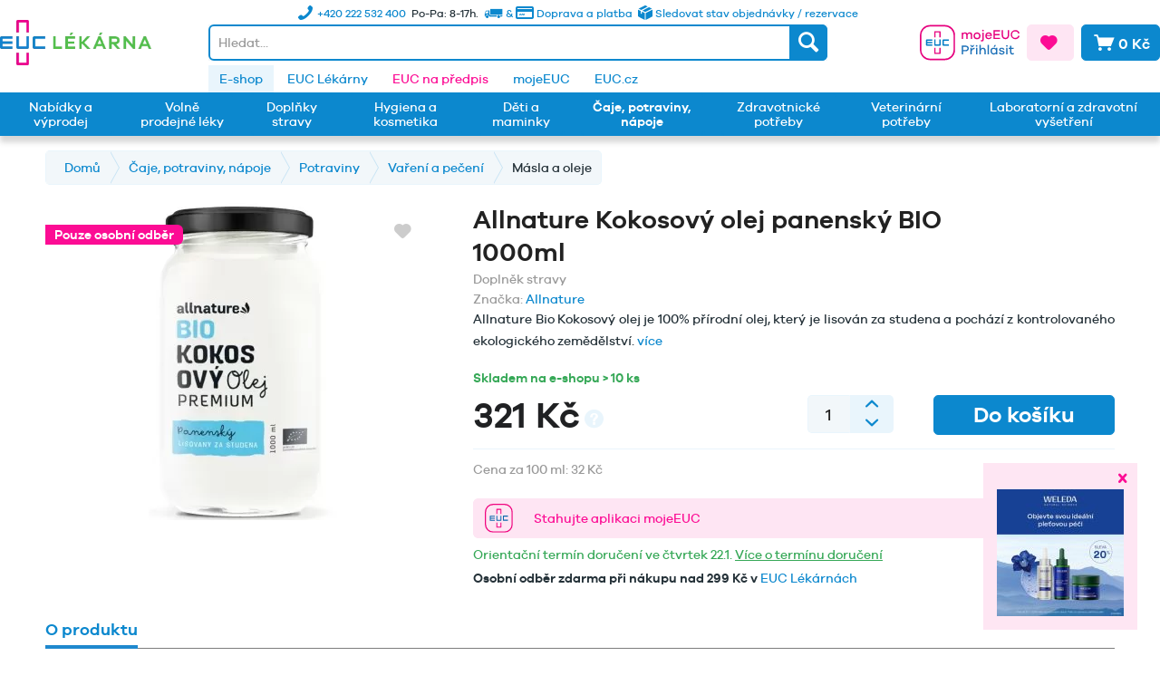

--- FILE ---
content_type: text/html; charset=UTF-8
request_url: https://www.euclekarna.cz/caje-potraviny-napoje/potraviny/vareni-a-peceni/masla-a-oleje/577/allnature-kokosovy-olej-panensky-bio-1000ml
body_size: 67447
content:
<!DOCTYPE html>
<html class="no-js" lang="cz-CZ" itemscope="itemscope" itemtype="http://schema.org/WebPage">
<head>
<meta charset="utf-8"><script>window.dataLayer = window.dataLayer || [];</script><script>window.dataLayer.push({"ecommerce":{"detail":{"actionField":{"list":"M\u00e1sla a oleje"},"products":[{"name":"Allnature Kokosov\u00fd olej panensk\u00fd BIO 1000ml","id":"MD313892","price":321,"brand":{"@type":"brand","name":"ALLNATURE"},"category":"M\u00e1sla a oleje","variant":""}]},"currencyCode":0},"google_tag_params":{"ecomm_pagetype":"product","ecomm_prodid":"MD313892"}});</script><!-- WbmTagManager -->
<script>
(function(w,d,s,l,i){w[l]=w[l]||[];w[l].push({'gtm.start':new Date().getTime(),event:'gtm.js'});var f=d.getElementsByTagName(s)[0],j=d.createElement(s),dl=l!='dataLayer'?'&l='+l:'';j.async=true;j.src='https://www.googletagmanager.com/gtm.js?id='+i+dl;f.parentNode.insertBefore(j,f);})(window,document,'script','dataLayer','GTM-T8HMGQM');
</script>
<!-- End WbmTagManager -->
<meta name="author" content="EUC" />
<meta name="robots" content="index,follow" />
<meta name="revisit-after" content="2 days" />
<meta name="keywords" content="Kokosový olej, ekzém, kožní problémy, zvýšená hladina cukru" />
<meta name="description" content="Allnature Bio Kokosový olej je 100% přírodní olej, který je lisován za studena a pochází z kontrolovaného ekologického zemědělství." />
<meta property="og:type" content="product" />
<meta property="og:site_name" content="EUC Lékárna" />
<meta property="og:url" content="https://www.euclekarna.cz/caje-potraviny-napoje/potraviny/vareni-a-peceni/masla-a-oleje/577/allnature-kokosovy-olej-panensky-bio-1000ml" />
<meta property="og:title" content="Allnature Kokosový olej panenský BIO 1000ml" />
<meta property="og:description" content="Kokosový olej je v posledních letech jeden z nejoblíbenějších rostlinných tuků. Může za to především jeho všestrannost a jedinečné účinky na zdraví i…" />
<meta property="og:image" content="https://www.euclekarna.cz/media/image/9e/ed/74/fsr6LJ427wvLOE.jpg" />
<meta property="product:brand" content="ALLNATURE" />
<meta property="product:price" content="321,00" />
<meta property="product:product_link" content="https://www.euclekarna.cz/caje-potraviny-napoje/potraviny/vareni-a-peceni/masla-a-oleje/577/allnature-kokosovy-olej-panensky-bio-1000ml" />
<meta name="twitter:card" content="product" />
<meta name="twitter:site" content="EUC Lékárna" />
<meta name="twitter:title" content="Allnature Kokosový olej panenský BIO 1000ml" />
<meta name="twitter:description" content="Kokosový olej je v posledních letech jeden z nejoblíbenějších rostlinných tuků. Může za to především jeho všestrannost a jedinečné účinky na zdraví i…" />
<meta name="twitter:image" content="https://www.euclekarna.cz/media/image/9e/ed/74/fsr6LJ427wvLOE.jpg" />
<meta itemprop="copyrightHolder" content="EUC Lékárna" />
<meta itemprop="copyrightYear" content="2026" />
<meta itemprop="isFamilyFriendly" content="True" />
<meta itemprop="image" content="https://www.euclekarna.cz/media/image/1c/b6/08/logo_euc_lekarna.png" />
<meta name="viewport" content="width=device-width, initial-scale=1.0">
<meta name="mobile-web-app-capable" content="yes">
<meta name="apple-mobile-web-app-title" content="EUC Lékárna">
<meta name="apple-mobile-web-app-capable" content="yes">
<meta name="apple-mobile-web-app-status-bar-style" content="default">
<link rel="apple-touch-icon-precomposed" href="https://www.euclekarna.cz/media/image/c0/da/3f/img_mobile_logo-2x.png">
<link rel="shortcut icon" href="https://www.euclekarna.cz/media/image/eb/9f/f9/img_logo-2x.png">
<meta name="msapplication-navbutton-color" content="#eb168d" />
<meta name="application-name" content="EUC Lékárna" />
<meta name="msapplication-starturl" content="https://www.euclekarna.cz/" />
<meta name="msapplication-window" content="width=1024;height=768" />
<meta name="msapplication-TileImage" content="https://www.euclekarna.cz/media/image/c0/da/3f/img_mobile_logo-2x.png">
<meta name="msapplication-TileColor" content="#eb168d">
<meta name="theme-color" content="#eb168d" />
<link rel="canonical" href="https://www.euclekarna.cz/caje-potraviny-napoje/potraviny/vareni-a-peceni/masla-a-oleje/577/allnature-kokosovy-olej-panensky-bio-1000ml" />
<title itemprop="name">Allnature Kokosový olej panenský BIO 1000ml | EUC Lékárna</title>
<link rel="stylesheet" href="https://cdn.luigisbox.com/autocomplete.css" />
<link rel="dns-prefetch" href="//live.luigisbox.com" />
<link href="/web/cache/1768395388_ade59ed044b9cc3487eee9c0e42537c2.css" media="all" rel="stylesheet" type="text/css" />
<style type="text/css">
.notification-bar { font-family: galano_grotesque;}
</style>
<style>img.lazy,img.lazyloading {background: url("[data-uri]") no-repeat 50% 50%;background-size: 50%;}</style>
<script>
window.dataLayer = window.dataLayer || [];
function gtag(){dataLayer.push(arguments);}
gtag('consent', 'default', {
'ad_storage': 'denied',
'analytics_storage': 'denied',
'functionality_storage': 'denied',
'personalization_storage': 'denied',
'security_storage': 'denied',
'wait_for_update': 500
});
</script>
<script id="Cookiebot" src="https://consent.cookiebot.com/uc.js" data-cbid="d535a6e6-57f5-4dc9-8284-5ee9a013bfd4" type="text/javascript" async></script>
<script>
const defaultCustomerGroup = 'EK';
function LBInitAutocomplete() {
AutoComplete({
Layout: 'grid',
TrackerId: '271394-321103',
Locale: 'cz',
Types: [
{
type: 'item',
name: 'Items',
attributes: ['available', 'notAvailable'],
},
{
type: 'category',
name: 'Categories',
},
{
type: 'article',
name: 'Article',
},
{
type: 'query',
name: 'Query',
},
],
BeforeRender: (query, results) => {
results.forEach((res) => {
if (res.type === 'item') {
res.url = res.attributes.web_url;
if (res.attributes?.product_code[0]) {
res.attributes.lb_id = res.attributes.product_code[0];
}
res.attributes.notAvailable = res.attributes.available = null;
if (res.attributes.availability === 0 || res.attributes.availability_rank === 15) {
res.attributes.notAvailable = res.attributes.availability_rank_text[0];
} else {
res.attributes.available = res.attributes.availability_rank_text[0];
}
if (res.attributes.attr_badge !== undefined && res.attributes.attr_badge !== null) {
res._after_title = `
<div class="product--badge">
<div class="badge--warning">` + res.attributes.attr_badge + `</div>
</div>
`;
}
if (res.attributes.attr_promotion !== undefined && res.attributes.attr_promotion !== null) {
res._after_title = `
<div class="product--badge">
<div class="badge--warning">` + res.attributes.attr_promotion + `</div>
</div>
`;
}
if (window.userCustomerGroup !== null && defaultCustomerGroup !== window.userCustomerGroup) {
let key = `price_group_${window.userCustomerGroup}`;
let keyOld = `price_old_group_${window.userCustomerGroup}`;
if (res.attributes[key]) {
res.attributes.price_amount = res.attributes[key];
}
if (res.attributes[keyOld]) {
res.attributes.price_old_amount = res.attributes[keyOld];
}
}
}
});
return results;
},
Actions: [
{
forRow: (row) => {
return row.type === 'item' && row.attributes.availability_rank === 1;
},
iconUrl: 'https://www.euclekarna.cz/media/vector/4e/5d/4b/basket.svg',
title: 'Přidat do košíku',
action: (e, result) => {
e.preventDefault();
let url = 'https://www.euclekarna.cz/DvsnCartUrl/index/articles/__ArticleNumber/source/search';
window.location.href = url.replace('__ArticleNumber', result.attributes.original_url);
}
}
],
Translations: {
cz: {
showAllTitle: '<i class="icon--arrow-right"></i> Zobrazit všechny výsledky',
"types": {
"brand": {
"name": "Výrobce",
},
},
}
},
AfterRender: (query, results) => {
results.forEach((result) => {
let productItem = document.querySelector(`a[data-autocomplete-id="${result["data-autocomplete-id"]}"]`);
if (productItem && result.attributes?.lb_id) {
productItem.setAttribute('data-lb-id', result.attributes.lb_id);
productItem
.getElementsByClassName('luigi-ac-action')[0]
.setAttribute('data-lb-action', 'buy');
}
});
}
}, '#autocomplete', document);
}
</script>
<script type="text/javascript" src="https://client.smartform.cz/v2/smartform.js" async></script>
<script type="text/javascript">
var smartform = smartform || { };
smartform.beforeInit = function () {
smartform.setClientId('WwVeFI6hjV');
}
smartform.afterInit = () => {
let smarformInstanceBillingAddress = smartform.getInstance('smartform-instance-billing-address');
if (smarformInstanceBillingAddress) {
smarformInstanceBillingAddress.addressControl.addValidationCallback(addressBillingValidationCallback);
}
let smarformInstanceShippingAddress = smartform.getInstance('smartform-instance-shipping-address');
if (smarformInstanceShippingAddress) {
smarformInstanceShippingAddress.addressControl.addValidationCallback(addressShippingValidationCallback);
}
let smarformInstanceEmail = smartform.getInstance();
if (smarformInstanceEmail) {
smarformInstanceEmail.emailControl.addValidationCallback(emailValidationCallback);
}
let smarformInstanceCompany = smartform.getInstance('smartform-instance-billing');
if (smarformInstanceCompany) {
smarformInstanceCompany.companyControl.addValidationCallback(companyBillingValidationCallback);
}
};
window.addEventListener('load', () => {
const inputs = ['#street', '#zipcode', '#city', '#street2', '#zipcode2', '#city2', '#register_billing_company', '#register_billing_text1', '#register_billing_vatid', '#register_personal_email_smartform_validate', '#company2'];
inputs.forEach((elementId) => {
let element = document.querySelector(elementId);
if (element) {
element.setAttribute('autocomplete', 'nope');
}
});
let registerPersonalCustomerType = document.getElementById('register_personal_customer_type');
if (registerPersonalCustomerType) {
smartFormAddressChangeClass(registerPersonalCustomerType.value);
registerPersonalCustomerType.addEventListener('change', (e) => {
smartFormAddressChangeClass(e.target.value);
});
}
});
</script>
</head>
<body class="is--ctl-detail is--act-index is--no-sidebar" >
<div class="page-wrap">
<noscript class="noscript-main">
<div class="alert is--warning">
<div class="alert--icon">
<i class="icon--element icon--warning"></i>
</div>
<div class="alert--content">
Abyste mohly využívat EUC&#x20;L&#xE9;k&#xE1;rna v celém rozsahu, doporučujeme Vám si aktivovat Javascript na Vašem prohlížeci.
</div>
</div>
<!-- WbmTagManager (noscript) -->
<iframe src="https://www.googletagmanager.com/ns.html?id=GTM-T8HMGQM"
        height="0" width="0" style="display:none;visibility:hidden"></iframe>
<!-- End WbmTagManager (noscript) --></noscript>
<div id="side-banner" class="side-banner">
<div class="side-banner--close-wrapper">
<div id="side-banner--close" class="btn icon--cross side-banner--close"></div>
</div>
<div class="side-banner--body">
<div class="side-banner--title">
<a href="https://www.euclekarna.cz/nabidky-a-vyprodej/nabidka-weleda-150/" target="_blank">                        Weleda Face Care -20%
</a>                </div>
<div class="side-banner--content">
<p><a title="Weleda Face Care -20%" href="https://www.euclekarna.cz/nabidky-a-vyprodej/nabidka-weleda-150/"><img src="https://www.euclekarna.cz/media/image/94/8b/44/Weleda-Face-Care_pop_up_140x140.jpg" alt="" width="140" height="140"></a></p>
</div>
</div>
</div>
<header class="header-main">
<div class="top-bar">
<div class="container">
<div class="row no-margin">
<div class="bs-col">
</div>
<div class="bs-col-auto">
<div class="header-shopinfo d-none d-md-block">
<ul class="shopinfo--list">
<li class="shopinfo--entry">
<a class="navigation--link" href="https://www.euclekarna.cz/status" title=" Sledovat stav objednávky / rezervace">
<img class="img-icon icon-box" src="/themes/Frontend/EUC/frontend/_public/src/img/icons/delivery-box.svg" alt="Icon">
<span>
Sledovat stav objednávky / rezervace
</span>
</a>
</li>
<li class="shopinfo--entry">
<a class="navigation--link" href="https://www.euclekarna.cz/doprava-a-platba" title="Doprava a platba">
<i class="icon--truck"></i> & <i class="icon--creditcard"></i>
<span class="d-none d-xl-inline"> Doprava a platba</span>
</a>
</li>
<li class="shopinfo--entry">Po-Pa: 8-17h.</li>
<li class="shopinfo--entry">
<a class="navigation--link" href="https://www.euclekarna.cz/kontakty" title="Kontakty">
<i class="icon--phone"></i>
<span class="shopinfo--text"><span class="d-none d-xl-inline">+420 222 532 400 </span>
</a></li>
</ul>
</div>
</div>
<div class="bs-col">
</div>
</div>
</div>
</div>
<div class="container header--navigation d-md-flex align-items-center">
<div class="logo-main block-group" role="banner">
<div class="logo--shop block">
<a class="logo--link" href="https://www.euclekarna.cz/" title="EUC Lékárna - Přejít na domovskou stránku">
<picture>
<source srcset="https://www.euclekarna.cz/media/image/3b/13/aa/logo_euc_lekarna.webp" type="image/webp" media="(min-width: 78.75em)">
<source srcset="https://www.euclekarna.cz/media/image/1c/b6/08/logo_euc_lekarna.png" media="(min-width: 78.75em)">
<source srcset="https://www.euclekarna.cz/media/image/3b/13/aa/logo_euc_lekarna.webp" type="image/webp" media="(min-width: 64em)">
<source srcset="https://www.euclekarna.cz/media/image/1c/b6/08/logo_euc_lekarna.png" media="(min-width: 64em)">
<source srcset="https://www.euclekarna.cz/media/image/3b/13/aa/logo_euc_lekarna.webp" type="image/webp" media="(min-width: 48em)">
<source srcset="https://www.euclekarna.cz/media/image/1c/b6/08/logo_euc_lekarna.png" media="(min-width: 48em)">
<source srcset="https://www.euclekarna.cz/media/image/3b/13/aa/logo_euc_lekarna.webp" type="image/webp">
<img srcset="https://www.euclekarna.cz/media/image/1c/b6/08/logo_euc_lekarna.png" alt="EUC Lékárna - Přejít na domovskou stránku" />
</picture>
</a>
</div>
</div>
<div class="header-shopinfo  d-md-none">
<ul class="shopinfo--list">
<li class="shopinfo--entry">
<a class="navigation--link" href="https://www.euclekarna.cz/doprava-a-platba" title="Doprava a platba">
<i class="icon--truck"></i> & <i class="icon--creditcard"></i>
<span class="d-none d-md-inline"> Doprava a platba</span>
</a>
</li>
<li class="shopinfo--entry">Po-Pa: 8-17h.</li>
<li class="shopinfo--entry">
<a class="navigation--link" href="https://www.euclekarna.cz/kontakty" title="Kontakty">
<i class="icon--phone"></i>
<span class="shopinfo--text">+420 222 532 400 </span>
</a>
</li>
</ul>
</div>
<nav class="shop--navigation block-group">
<ul class="navigation--list block-group" role="menubar">
<li class="navigation--entry entry--menu-left" role="menuitem">
<a class="entry--link entry--trigger btn is--icon-left" href="#offcanvas--left" data-offcanvas="true" data-offCanvasSelector=".sidebar-main">
<i class="icon--menu"></i>
</a>
</li>
<li class="navigation--entry entry--search" role="menuitem" data-search="true" aria-haspopup="true"
data-minLength="3"
data-always-on-top-mobile="false"
>
<a class="btn entry--link entry--trigger" href="#show-hide--search" title="Zobrazit / zavřít hledání">
<i class="icon--search"></i>
<span class="search--display">Hledat</span>
</a>
<form action="/fullSearch" method="get" class="main-search--form">
<input id="autocomplete" class="main-search--field" name="q"
placeholder="Hledat..."/>
<button type="submit" class="main-search--button">
<i class="icon--search"></i>
<span class="main-search--text">Hledat</span>
</button>
<div class="form--ajax-loader">&nbsp;</div>
</form>
<div class="main-search--results"></div>
</li>

    <li class="navigation--entry entry--account"
        role="menuitem">
        
                                                                    <a href="https://moje.euc.cz/context-access/?&destinationUrl=[base64]&sourceUrl=aHR0cHM6Ly93d3cuZXVjbGVrYXJuYS5jei9jYWplLXBvdHJhdmlueS1uYXBvamUvcG90cmF2aW55L3ZhcmVuaS1hLXBlY2VuaS9tYXNsYS1hLW9sZWplLzU3Ny9hbGxuYXR1cmUta29rb3Nvdnktb2xlai1wYW5lbnNreS1iaW8tMTAwMG1s&accessType=login&target=eShop"
               title="Můj účet"
               class="btn entry--link  btn-moje-euc-login btn--border-logged">
                                    <div class="small-name-euc-login"><span class="is--uppercase">Účet</span></div>
                    <div class="icon-euc-login"><svg xmlns:xlink="http://www.w3.org/1999/xlink" xmlns="http://www.w3.org/2000/svg"
     class="icon-euc-moje-euc" width="110" height="40">
    <defs>
        <symbol xmlns="http://www.w3.org/2000/svg" viewBox="0 0 266 94" id="icon-moje-euc-login">

            <rect class="cls-1" x="2" y="2" width="90" height="90" rx="25.55" stroke="#E6007E" fill="#FFFFFF"
                  stroke-width="4px"></rect>
            <path class="cls-2"
                  d="M217.24,366.84a1.65,1.65,0,0,0-1.65-1.66h-13.5a1.66,1.66,0,0,0-1.66,1.66v0h0V382h3.36V368.53h10.09V382h3.36V366.86h0v0"
                  transform="translate(-161.83 -348.7)" ></path>
            <path class="cls-3"
                  d="M217.24,402.44a1.65,1.65,0,0,1-1.65,1.66h-13.5a1.66,1.66,0,0,1-1.66-1.66v0h0V387.3h3.36v13.44h10.09V387.3h3.36v15.12h0v0"
                  transform="translate(-161.83 -348.7)" ></path>
            <path class="cls-3"
                  d="M181.67,394v-3.36h13.44v-3.36H180a1.65,1.65,0,0,0-1.66,1.65v13.5A1.66,1.66,0,0,0,180,404.1h15.14v-3.37H181.67v-3.36h13.45V394Z"
                  transform="translate(-161.83 -348.7)" ></path>
            <path class="cls-2"
                  d="M217.24,424.56a1.65,1.65,0,0,1-1.65,1.65h-13.5a1.65,1.65,0,0,1-1.66-1.65v0h0V409.41h3.36v13.45h10.09V409.41h3.36v15.13h0v0"
                  transform="translate(-161.83 -348.7)" ></path>
            <path class="cls-3"
                  d="M224.21,387.29a1.65,1.65,0,0,0-1.66,1.65v13.5a1.66,1.66,0,0,0,1.66,1.66h15.14v-3.37H225.91V390.65h13.44v-3.36H224.21"
                  transform="translate(-161.83 -348.7)" ></path>
            <path class="cls-2"
                  d="M301.46,375.12v11.07h-3.6V375.86a3.86,3.86,0,0,0-3.92-4.17c-2.84,0-4.69,2-4.69,5.88v8.62h-3.64V375.86a3.86,3.86,0,0,0-3.92-4.17c-2.8,0-4.63,2-4.63,5.88v8.62h-3.64V368.82h3.64v2a6.84,6.84,0,0,1,5.57-2.45,6.41,6.41,0,0,1,5.78,3.19,7.64,7.64,0,0,1,6.47-3.19A6.49,6.49,0,0,1,301.46,375.12Z"
                  transform="translate(-161.83 -348.7)" ></path>
            <path class="cls-2"
                  d="M323.72,377.5a9.31,9.31,0,0,1-18.62,0c0-5.39,4.2-9.06,9.35-9.06A8.93,8.93,0,0,1,323.72,377.5Zm-3.53,0a5.76,5.76,0,1,0-5.74,5.95A5.77,5.77,0,0,0,320.19,377.5Z"
                  transform="translate(-161.83 -348.7)" ></path>
            <path class="cls-2"
                  d="M325,388.67a4.33,4.33,0,0,0,1.64.39,1.77,1.77,0,0,0,2-1.75V368.82h3.65v19a4.46,4.46,0,0,1-4.73,4.69,8.45,8.45,0,0,1-3.22-.63Zm7.7-25.06a2.24,2.24,0,0,1-2.35,2.24,2.21,2.21,0,0,1-2.31-2.24,2.28,2.28,0,0,1,2.31-2.28A2.31,2.31,0,0,1,332.68,363.61Z"
                  transform="translate(-161.83 -348.7)" ></path>
            <path class="cls-2"
                  d="M354.14,378.38H340.06a5.39,5.39,0,0,0,5.25,5.14,5.18,5.18,0,0,0,5.11-3l3.26.7a8.44,8.44,0,0,1-8.37,5.47,9.18,9.18,0,0,1,.14-18.35,8.71,8.71,0,0,1,8.69,8.79Zm-14-2.59h10.22a4.85,4.85,0,0,0-4.94-4.24A5.3,5.3,0,0,0,340.17,375.79Z"
                  transform="translate(-161.83 -348.7)" ></path>
            <path class="cls-2" d="M375.62,386.19H358.16V362.73h17.43v3.4H361.9v6.61h12.64v3.36H361.9v6.69h13.72Z"
                  transform="translate(-161.83 -348.7)" ></path>
            <path class="cls-2"
                  d="M400.2,375.82c0,6.48-4,10.86-9.91,10.86s-10.12-4.38-10.12-10.86V362.73h3.75v13.09c0,4.38,2.52,7.25,6.37,7.25,3.67,0,6.16-2.87,6.16-7.25V362.73h3.75Z"
                  transform="translate(-161.83 -348.7)" ></path>
            <path class="cls-2"
                  d="M424.34,377.22,428,378c-1.3,5.5-5.85,8.69-11.38,8.69a12.22,12.22,0,1,1,0-24.44c5.53,0,10.05,3.22,11.38,8.4l-3.65,1.05a7.56,7.56,0,0,0-7.73-5.91,8.68,8.68,0,0,0,0,17.36A7.56,7.56,0,0,0,424.34,377.22Z"
                  transform="translate(-161.83 -348.7)" ></path>
            <path class="cls-4"
                  d="M284.08,403.73c5.18,0,8.44,3.08,8.44,7.56s-3.26,7.63-8.44,7.63h-6.82v8.26h-3.75V403.73Zm0,11.76c2.94,0,4.69-1.68,4.69-4.2s-1.75-4.16-4.69-4.16h-6.82v8.36Z"
                  transform="translate(-161.83 -348.7)" ></path>
            <path class="cls-4"
                  d="M295.84,402.51h3.64l2.14,2.73,2.1-2.73h3.67l-4.06,5.11h-3.46ZM308,409.75l-.24,3.5c-.28,0-.7,0-1,0-4.41,0-6.58,3.08-6.58,7.84v6.12h-3.64V409.82h3.64v3.71a7.55,7.55,0,0,1,6.62-3.92A3.73,3.73,0,0,1,308,409.75Z"
                  transform="translate(-161.83 -348.7)" ></path>
            <path class="cls-4"
                  d="M315.65,404.61a2.33,2.33,0,0,1-4.65,0,2.33,2.33,0,0,1,4.65,0Zm-4.13,22.57V409.82h3.64v17.36Z"
                  transform="translate(-161.83 -348.7)" ></path>
            <path class="cls-4"
                  d="M337.56,416.68v10.5h-3.67v-9.76c0-2.84-1.65-4.73-4.13-4.73-3.12,0-5.18,2.1-5.18,6.48v8h-3.64V402h3.64v10a7.5,7.5,0,0,1,6-2.63C334.76,409.33,337.56,412.34,337.56,416.68Z"
                  transform="translate(-161.83 -348.7)" ></path>
            <path class="cls-4"
                  d="M342.67,427.18V402h3.64v25.2Z"
                  transform="translate(-161.83 -348.7)"></path>
            <path class="cls-4"
                  d="M368.82,427.18h-3.64v-2a8.51,8.51,0,0,1-6.3,2.48c-4.55,0-8.62-3.67-8.62-9.17a8.79,8.79,0,0,1,8.62-9.17,8.48,8.48,0,0,1,6.3,2.49v-2h3.64Zm-3.64-8.68a5.79,5.79,0,0,0-5.71-5.95,5.58,5.58,0,0,0-5.67,5.95c0,3.68,2.49,5.95,5.67,5.95A5.76,5.76,0,0,0,365.18,418.5Zm-6.65-11.16,2.55-5h4.27l-3.71,5Z"
                  transform="translate(-161.83 -348.7)" ></path>
            <path class="cls-4"
                  d="M376.51,421.76c.25,2.06,2.07,2.94,4.35,2.94,2.1,0,3.43-.95,3.43-2.31,0-1.05-.74-1.72-2.35-2.07l-3.78-.77c-3-.66-4.73-2.27-4.73-4.72,0-3.22,2.7-5.5,6.86-5.5,4,0,6.69,2.1,7.32,5l-3.46.73c-.28-1.68-1.72-2.83-4-2.83s-3.08,1.05-3.08,2.27c0,1,.56,1.61,2.1,2l4.13.91c2.8.6,4.52,2.24,4.52,4.69,0,3.64-3,5.6-7.32,5.6-3.88,0-7.21-1.64-7.67-5.14Z"
                  transform="translate(-161.83 -348.7)" ></path>
            <path class="cls-4"
                  d="M396.39,404.61a2.33,2.33,0,0,1-4.65,0,2.33,2.33,0,0,1,4.65,0Zm-4.13,22.57V409.82h3.64v17.36Z"
                  transform="translate(-161.83 -348.7)" ></path>
            <path class="cls-4"
                  d="M413.23,426.34a7.72,7.72,0,0,1-4.31,1.33c-3.74,0-6.26-2.1-6.26-6.4v-8.44h-3.75v-3h3.75v-5.39h3.64v5.39h5.95v3H406.3V421c0,2.17,1.16,3.22,2.87,3.22a5.75,5.75,0,0,0,2.94-.94Z"
                  transform="translate(-161.83 -348.7)" ></path>
        </symbol>
    </defs>
    <use xlink:href="#icon-moje-euc-login"></use>
</svg>
</div>
                    <div class="icon-euc-cross"><svg xmlns:xlink="http://www.w3.org/1999/xlink" xmlns="http://www.w3.org/2000/svg" class="icon-euc-moje-euc d-lg-none"
     width="30" height="30">
    <defs>
        <symbol xmlns="http://www.w3.org/2000/svg" viewBox="0 0 94 94" id="icon-moje-euc-login-mobile">
            <path class="cls-2"
                  d="M314.54,366.84a1.65,1.65,0,0,0-1.65-1.66H299.38a1.65,1.65,0,0,0-1.65,1.66v0h0V382h3.36V368.53h10.09V382h3.36V366.86h0v0"
                  transform="translate(-259.13 -348.7)" fill="#E6007E"></path>
            <path class="cls-3"
                  d="M314.54,402.44a1.65,1.65,0,0,1-1.65,1.66H299.38a1.65,1.65,0,0,1-1.65-1.66v0h0V387.3h3.36v13.44h10.09V387.3h3.36v15.12h0v0"
                  transform="translate(-259.13 -348.7)" fill="#007BC4"></path>
            <path class="cls-3"
                  d="M279,394v-3.36h13.45v-3.36H277.27a1.65,1.65,0,0,0-1.66,1.65v13.5a1.66,1.66,0,0,0,1.66,1.66h15.14v-3.37H279v-3.36h13.46V394Z"
                  transform="translate(-259.13 -348.7)" fill="#007BC4"></path>
            <path class="cls-2"
                  d="M314.54,424.56a1.65,1.65,0,0,1-1.65,1.65H299.38a1.65,1.65,0,0,1-1.65-1.65v0h0V409.41h3.36v13.45h10.09V409.41h3.36v15.13h0v0"
                  transform="translate(-259.13 -348.7)" fill="#E6007E"></path>
            <path class="cls-3"
                  d="M321.5,387.29a1.65,1.65,0,0,0-1.65,1.65v13.5a1.65,1.65,0,0,0,1.65,1.66h15.15v-3.37H323.2V390.65h13.45v-3.36H321.5"
                  transform="translate(-259.13 -348.7)" fill="#007BC4"></path>
        </symbol>
    </defs>
    <use xlink:href="#icon-moje-euc-login-mobile"></use>
</svg>
</div>
                            </a>
        
    </li>



    <li class="navigation--entry entry--notepad" role="menuitem">
    <a href="https://www.euclekarna.cz/note" title="Oblíbené" class="btn is--icon-left is--primary-alt">
    <i class="icon--heart"></i>
        </a>
    </li>




    <li class="navigation--entry entry--cart" role="menuitem">
        <a class="btn is--icon-left is--secondary cart--link" href="https://www.euclekarna.cz/checkout/cart" title="Nákupní košík">
            <span class="cart--display">
                                    Nákupní košík
                            </span>

            <span class="badge is--primary is--minimal cart--quantity is--hidden">0</span>

            <i class="icon--basket"></i>

            <span class="cart--amount">
                0 Kč
            </span>
        </a>
        <div class="ajax-loader">&nbsp;</div>
    </li>




</ul>
</nav>
<div class="container--ajax-cart" data-collapse-cart="true"></div>
</div>
</header>
<nav class="navigation-secondary">
<div class="container">
<div class="container block-group">
<div class="left-offset"></div>
<nav class="navigation" role="menubar">
<div class="euc-links">
<div class="navigation--entry is--active">
<a
href="https://www.euclekarna.cz/"
title="E-shop"
>E-shop</a>
</div>
<div class="navigation--entry ">
<a
href="https://www.euclekarna.cz/euc-lekarny"
title="EUC Lékárny"
>EUC Lékárny</a>
</div>
<div class="navigation--entry is--primary-text">
<a
href="https://eucnapredpis.cz/?utm_source=euclekarna.cz&utm_medium=referral&utm_campaign=erecept&utm_term=odkaz_topmenu"
title="EUC na předpis"
target="_blank"                     rel="nofollow noopener">EUC na předpis</a>
</div>
<div class="navigation--entry ">
<a
href="https://moje.euc.cz/?utm_source=euclekarna.cz&utm_medium=referral&utm_campaign=mojeeuc&utm_term=odkaz_topmenu"
title="mojeEUC"
target="_blank"                    >mojeEUC</a>
</div>
<div class="navigation--entry ">
<a
href="https://www.euc.cz/"
title="EUC.cz"
target="_blank"                    >EUC.cz</a>
</div>
</div>
</nav>
</div>
</div>
</nav>
<nav class="navigation-main">
<div class="container" data-menu-scroller="true" data-listSelector=".navigation--list.container" data-viewPortSelector=".navigation--list-wrapper">
<div class="navigation--list-wrapper">
<ul class="navigation--list container d-flex align-items-stretch" role="menubar" itemscope="itemscope" itemtype="http://schema.org/SiteNavigationElement">
<li class="navigation--entry " role="menuitem"><a class="navigation--link " href="https://www.euclekarna.cz/akce/" title="Nabídky a výprodej" itemprop="url"><span class="d-flex align-items-center" itemprop="name">Nabídky a výprodej</span></a></li><li class="navigation--entry " role="menuitem"><a class="navigation--link " href="https://www.euclekarna.cz/volne-prodejne-leky/" title="Volně prodejné léky" itemprop="url"><span class="d-flex align-items-center" itemprop="name">Volně prodejné léky</span></a></li><li class="navigation--entry " role="menuitem"><a class="navigation--link " href="https://www.euclekarna.cz/doplnky-stravy/" title="Doplňky stravy" itemprop="url"><span class="d-flex align-items-center" itemprop="name">Doplňky stravy</span></a></li><li class="navigation--entry " role="menuitem"><a class="navigation--link " href="https://www.euclekarna.cz/hygiena-a-kosmetika/" title="Hygiena a kosmetika" itemprop="url"><span class="d-flex align-items-center" itemprop="name">Hygiena a kosmetika</span></a></li><li class="navigation--entry " role="menuitem"><a class="navigation--link " href="https://www.euclekarna.cz/deti-a-maminky/" title="Děti a maminky" itemprop="url"><span class="d-flex align-items-center" itemprop="name">Děti a maminky</span></a></li><li class="navigation--entry is--active " role="menuitem"><a class="navigation--link  is--active" href="https://www.euclekarna.cz/caje-potraviny-napoje/" title="Čaje, potraviny, nápoje" itemprop="url"><span class="d-flex align-items-center" itemprop="name">Čaje, potraviny, nápoje</span></a></li><li class="navigation--entry " role="menuitem"><a class="navigation--link " href="https://www.euclekarna.cz/zdravotnicke-potreby/" title="Zdravotnické potřeby" itemprop="url"><span class="d-flex align-items-center" itemprop="name">Zdravotnické potřeby</span></a></li><li class="navigation--entry " role="menuitem"><a class="navigation--link " href="https://www.euclekarna.cz/veterinarni-potreby/" title="Veterinární potřeby" itemprop="url"><span class="d-flex align-items-center" itemprop="name">Veterinární potřeby</span></a></li><li class="navigation--entry " role="menuitem"><a class="navigation--link " href="https://www.euclekarna.cz/laboratorni-vysetreni/" title="Laboratorní a zdravotní vyšetření" itemprop="url"><span class="d-flex align-items-center" itemprop="name">Laboratorní a zdravotní vyšetření</span></a></li>            </ul>
</div>
<div class="advanced-menu" data-advanced-menu="true" data-hoverDelay="250">
<div class="menu--container">
<div class="content--wrapper has--content has--teaser">
<ul class="menu--list menu--level-0 " style="width: 100%;">
<div class="row">
<li class="menu--list-item item--level-0 bs-col-3" style="width: 100%">
<div class="row">
<div class="bs-col-2 column--image">
<img src="https://www.euclekarna.cz/media/image/ec/5d/fb/new-1.png" />
</div>
<div class="bs-col-10 column--links">
<a href="https://www.euclekarna.cz/nabidky-a-vyprodej/novinky/" class="menu--list-item-link" aria-label="Novinky" title="Novinky">Novinky</a>
</div>
</div>
</li>
<li class="menu--list-item item--level-0 bs-col-3" style="width: 100%">
<div class="row">
<div class="bs-col-2 column--image">
<img src="/themes/Frontend/EUC/frontend/_public/src/img/icons/logo-plus.svg" />
</div>
<div class="bs-col-10 column--links">
<a href="https://www.euclekarna.cz/nabidky-a-vyprodej/nabidka-aderma-sleva-100/" class="menu--list-item-link" aria-label="Nabídka A-Derma sleva -100Kč" title="Nabídka A-Derma sleva -100Kč">Nabídka A-Derma sleva -100Kč</a>
</div>
</div>
</li>
<li class="menu--list-item item--level-0 bs-col-3" style="width: 100%">
<div class="row">
<div class="bs-col-2 column--image">
<img src="/themes/Frontend/EUC/frontend/_public/src/img/icons/logo-plus.svg" />
</div>
<div class="bs-col-10 column--links">
<a href="https://www.euclekarna.cz/nabidky-a-vyprodej/nabidka-avene-100kc/" class="menu--list-item-link" aria-label="Nabídka Avene -100Kč" title="Nabídka Avene -100Kč">Nabídka Avene -100Kč</a>
</div>
</div>
</li>
<li class="menu--list-item item--level-0 bs-col-3" style="width: 100%">
<div class="row">
<div class="bs-col-2 column--image">
<img src="/themes/Frontend/EUC/frontend/_public/src/img/icons/logo-plus.svg" />
</div>
<div class="bs-col-10 column--links">
<a href="https://www.euclekarna.cz/nabidky-a-vyprodej/nabidka-bioderma-200/" class="menu--list-item-link" aria-label="Nabídka Bioderma -200Kč" title="Nabídka Bioderma -200Kč">Nabídka Bioderma -200Kč</a>
</div>
</div>
</li>
</div>
<div class="row">
<li class="menu--list-item item--level-0 bs-col-3" style="width: 100%">
<div class="row">
<div class="bs-col-2 column--image">
<img src="/themes/Frontend/EUC/frontend/_public/src/img/icons/logo-plus.svg" />
</div>
<div class="bs-col-10 column--links">
<a href="https://www.euclekarna.cz/nabidky-a-vyprodej/nabidka-cerave-20/" class="menu--list-item-link" aria-label="Nabídka Cerave -20%" title="Nabídka Cerave -20%">Nabídka Cerave -20%</a>
</div>
</div>
</li>
<li class="menu--list-item item--level-0 bs-col-3" style="width: 100%">
<div class="row">
<div class="bs-col-2 column--image">
<img src="/themes/Frontend/EUC/frontend/_public/src/img/icons/logo-plus.svg" />
</div>
<div class="bs-col-10 column--links">
<a href="https://www.euclekarna.cz/nabidky-a-vyprodej/nabidka-ducray-100/" class="menu--list-item-link" aria-label="Nabídka Ducray -100Kč" title="Nabídka Ducray -100Kč">Nabídka Ducray -100Kč</a>
</div>
</div>
</li>
<li class="menu--list-item item--level-0 bs-col-3" style="width: 100%">
<div class="row">
<div class="bs-col-2 column--image">
<img src="/themes/Frontend/EUC/frontend/_public/src/img/icons/logo-plus.svg" />
</div>
<div class="bs-col-10 column--links">
<a href="https://www.euclekarna.cz/nabidky-a-vyprodej/nabidka-eucerin/" class="menu--list-item-link" aria-label="Nabídka Eucerin Body a Aquaphor -30% " title="Nabídka Eucerin Body a Aquaphor -30% ">Nabídka Eucerin Body a Aquaphor -30% </a>
</div>
</div>
</li>
<li class="menu--list-item item--level-0 bs-col-3" style="width: 100%">
<div class="row">
<div class="bs-col-2 column--image">
<img src="/themes/Frontend/EUC/frontend/_public/src/img/icons/logo-plus.svg" />
</div>
<div class="bs-col-10 column--links">
<a href="https://www.euclekarna.cz/nabidky-a-vyprodej/3-za-2-gs-cemio/" class="menu--list-item-link" aria-label="Nabídka GS a Cemio 2+1" title="Nabídka GS a Cemio 2+1">Nabídka GS a Cemio 2+1</a>
</div>
</div>
</li>
</div>
<div class="row">
<li class="menu--list-item item--level-0 bs-col-3" style="width: 100%">
<div class="row">
<div class="bs-col-2 column--image">
<img src="/themes/Frontend/EUC/frontend/_public/src/img/icons/logo-plus.svg" />
</div>
<div class="bs-col-10 column--links">
<a href="https://www.euclekarna.cz/nabidky-a-vyprodej/nabidka-esthederm/" class="menu--list-item-link" aria-label="Nabídka Institut Esthederm 3 za 2" title="Nabídka Institut Esthederm 3 za 2">Nabídka Institut Esthederm 3 za 2</a>
</div>
</div>
</li>
<li class="menu--list-item item--level-0 bs-col-3" style="width: 100%">
<div class="row">
<div class="bs-col-2 column--image">
<img src="/themes/Frontend/EUC/frontend/_public/src/img/icons/logo-plus.svg" />
</div>
<div class="bs-col-10 column--links">
<a href="https://www.euclekarna.cz/nabidky-a-vyprodej/nabidka-klorane-100kc/" class="menu--list-item-link" aria-label="Nabídka Klorane -100Kč" title="Nabídka Klorane -100Kč">Nabídka Klorane -100Kč</a>
</div>
</div>
</li>
<li class="menu--list-item item--level-0 bs-col-3" style="width: 100%">
<div class="row">
<div class="bs-col-2 column--image">
<img src="/themes/Frontend/EUC/frontend/_public/src/img/icons/logo-plus.svg" />
</div>
<div class="bs-col-10 column--links">
<a href="https://www.euclekarna.cz/nabidky-a-vyprodej/nabidka-lrp-20/" class="menu--list-item-link" aria-label="Nabídka LRP -20%" title="Nabídka LRP -20%">Nabídka LRP -20%</a>
</div>
</div>
</li>
<li class="menu--list-item item--level-0 bs-col-3" style="width: 100%">
<div class="row">
<div class="bs-col-2 column--image">
<img src="/themes/Frontend/EUC/frontend/_public/src/img/icons/logo-plus.svg" />
</div>
<div class="bs-col-10 column--links">
<a href="https://www.euclekarna.cz/nabidky-a-vyprodej/nabidka-magnapharm/" class="menu--list-item-link" aria-label="Nabídka PROfertil sleva" title="Nabídka PROfertil sleva">Nabídka PROfertil sleva</a>
</div>
</div>
</li>
</div>
<div class="row">
<li class="menu--list-item item--level-0 bs-col-3" style="width: 100%">
<div class="row">
<div class="bs-col-2 column--image">
<img src="/themes/Frontend/EUC/frontend/_public/src/img/icons/logo-plus.svg" />
</div>
<div class="bs-col-10 column--links">
<a href="https://www.euclekarna.cz/nabidky-a-vyprodej/naturevia-laktobacily-10/" class="menu--list-item-link" aria-label="Nabídka NatureVia Laktobacílky  a Laktobacily -10%" title="Nabídka NatureVia Laktobacílky  a Laktobacily -10%">Nabídka NatureVia Laktobacílky  a Laktobacily -10%</a>
</div>
</div>
</li>
<li class="menu--list-item item--level-0 bs-col-3" style="width: 100%">
<div class="row">
<div class="bs-col-2 column--image">
<img src="/themes/Frontend/EUC/frontend/_public/src/img/icons/logo-plus.svg" />
</div>
<div class="bs-col-10 column--links">
<a href="https://www.euclekarna.cz/nabidky-a-vyprodej/nabidka-nuxe-merveillance/" class="menu--list-item-link" aria-label="Nabídka Nuxe Merveillance" title="Nabídka Nuxe Merveillance">Nabídka Nuxe Merveillance</a>
</div>
</div>
</li>
<li class="menu--list-item item--level-0 bs-col-3" style="width: 100%">
<div class="row">
<div class="bs-col-2 column--image">
<img src="/themes/Frontend/EUC/frontend/_public/src/img/icons/logo-plus.svg" />
</div>
<div class="bs-col-10 column--links">
<a href="https://www.euclekarna.cz/nabidky-a-vyprodej/nabidka-puressentiel-15/" class="menu--list-item-link" aria-label="Nabídka Puressentiel Respiratory" title="Nabídka Puressentiel Respiratory">Nabídka Puressentiel Respiratory</a>
</div>
</div>
</li>
<li class="menu--list-item item--level-0 bs-col-3" style="width: 100%">
<div class="row">
<div class="bs-col-2 column--image">
<img src="/themes/Frontend/EUC/frontend/_public/src/img/icons/logo-plus.svg" />
</div>
<div class="bs-col-10 column--links">
<a href="https://www.euclekarna.cz/nabidky-a-vyprodej/nabidka-svr-20/" class="menu--list-item-link" aria-label="Nabídka SVR Topialyse -20%" title="Nabídka SVR Topialyse -20%">Nabídka SVR Topialyse -20%</a>
</div>
</div>
</li>
</div>
<div class="row">
<li class="menu--list-item item--level-0 bs-col-3" style="width: 100%">
<div class="row">
<div class="bs-col-2 column--image">
<img src="/themes/Frontend/EUC/frontend/_public/src/img/icons/logo-plus.svg" />
</div>
<div class="bs-col-10 column--links">
<a href="https://www.euclekarna.cz/nabidky-a-vyprodej/nabidka-vichy-dercos-100kc/" class="menu--list-item-link" aria-label="Nabídka Vichy Dercos -100Kč" title="Nabídka Vichy Dercos -100Kč">Nabídka Vichy Dercos -100Kč</a>
</div>
</div>
</li>
<li class="menu--list-item item--level-0 bs-col-3" style="width: 100%">
<div class="row">
<div class="bs-col-2 column--image">
<img src="/themes/Frontend/EUC/frontend/_public/src/img/icons/logo-plus.svg" />
</div>
<div class="bs-col-10 column--links">
<a href="https://www.euclekarna.cz/nabidky-a-vyprodej/nabidka-walmark/" class="menu--list-item-link" aria-label="Nabídka Walmark" title="Nabídka Walmark">Nabídka Walmark</a>
</div>
</div>
</li>
<li class="menu--list-item item--level-0 bs-col-3" style="width: 100%">
<div class="row">
<div class="bs-col-2 column--image">
<img src="/themes/Frontend/EUC/frontend/_public/src/img/icons/logo-plus.svg" />
</div>
<div class="bs-col-10 column--links">
<a href="https://www.euclekarna.cz/nabidky-a-vyprodej/wecare-18/" class="menu--list-item-link" aria-label="Nabídka WeCare -18%" title="Nabídka WeCare -18%">Nabídka WeCare -18%</a>
</div>
</div>
</li>
<li class="menu--list-item item--level-0 bs-col-3" style="width: 100%">
<div class="row">
<div class="bs-col-2 column--image">
<img src="/themes/Frontend/EUC/frontend/_public/src/img/icons/logo-plus.svg" />
</div>
<div class="bs-col-10 column--links">
<a href="https://www.euclekarna.cz/nabidky-a-vyprodej/nabidka-weleda-20/" class="menu--list-item-link" aria-label="Nabídka Weleda Baby Mama -20%" title="Nabídka Weleda Baby Mama -20%">Nabídka Weleda Baby Mama -20%</a>
</div>
</div>
</li>
</div>
<div class="row">
<li class="menu--list-item item--level-0 bs-col-3" style="width: 100%">
<div class="row">
<div class="bs-col-2 column--image">
<img src="/themes/Frontend/EUC/frontend/_public/src/img/icons/logo-plus.svg" />
</div>
<div class="bs-col-10 column--links">
<a href="https://www.euclekarna.cz/nabidky-a-vyprodej/nabidka-weleda-face-care-20/" class="menu--list-item-link" aria-label="Nabídka Weleda Face Care -20%" title="Nabídka Weleda Face Care -20%">Nabídka Weleda Face Care -20%</a>
</div>
</div>
</li>
<li class="menu--list-item item--level-0 bs-col-3" style="width: 100%">
<div class="row">
<div class="bs-col-2 column--image">
<img src="/themes/Frontend/EUC/frontend/_public/src/img/icons/logo-plus.svg" />
</div>
<div class="bs-col-10 column--links">
<a href="https://www.euclekarna.cz/nabidky-a-vyprodej/3m-spofaplast/" class="menu--list-item-link" aria-label="EUC cena na 3M Spofaplast" title="EUC cena na 3M Spofaplast">EUC cena na 3M Spofaplast</a>
</div>
</div>
</li>
<li class="menu--list-item item--level-0 bs-col-3" style="width: 100%">
<div class="row">
<div class="bs-col-2 column--image">
<img src="https://www.euclekarna.cz/media/image/7f/43/6d/newsletters.png" />
</div>
<div class="bs-col-10 column--links">
<a href="https://www.euclekarna.cz/akce/letakova-nabidka-euc-lekaren/" class="menu--list-item-link" aria-label="Nabídka EUC Lékáren" title="Nabídka EUC Lékáren">Nabídka EUC Lékáren</a>
</div>
</div>
</li>
<li class="menu--list-item item--level-0 bs-col-3" style="width: 100%">
<div class="row">
<div class="bs-col-2 column--image">
<img src="https://www.euclekarna.cz/media/image/41/cc/55/2310_ikony_kategorie_darkove_poukazky2.png" />
</div>
<div class="bs-col-10 column--links">
<a href="https://www.euclekarna.cz/darkove-poukazky/" class="menu--list-item-link" aria-label="Dárkové poukázky" title="Dárkové poukázky">Dárkové poukázky</a>
</div>
</div>
</li>
</div>
<div class="row">
<li class="menu--list-item item--level-0 bs-col-3" style="width: 100%">
<div class="row">
<div class="bs-col-2 column--image">
<img src="https://www.euclekarna.cz/media/image/5d/e9/e8/vyprodej.png" />
</div>
<div class="bs-col-10 column--links">
<a href="https://www.euclekarna.cz/nabidky-a-vyprodej/vyprodej/" class="menu--list-item-link" aria-label="Výprodej" title="Výprodej">Výprodej</a>
</div>
</div>
</li>
<li class="menu--list-item item--level-0 bs-col-3" style="width: 100%">
<div class="row">
<div class="bs-col-2 column--image">
<img src="https://www.euclekarna.cz/media/image/a0/5b/7f/ihned_k_rezervaci.png" />
</div>
<div class="bs-col-10 column--links">
<a href="https://www.euclekarna.cz/akce/ihned-k-rezervaci/" class="menu--list-item-link" aria-label="Ihned k rezervaci" title="Ihned k rezervaci">Ihned k rezervaci</a>
</div>
</div>
</li>
<li class="menu--list-item item--level-0 bs-col-3" style="width: 100%">
<div class="row">
<div class="bs-col-2 column--image">
<img src="https://www.euclekarna.cz/media/image/ff/a3/93/nabidky_s_darkem.png" />
</div>
<div class="bs-col-10 column--links">
<a href="https://www.euclekarna.cz/sezonni-nabidka/nabidky-s-darkem/" class="menu--list-item-link" aria-label="Dárky a nabídky" title="Dárky a nabídky">Dárky a nabídky</a>
</div>
</div>
</li>
<li class="menu--list-item item--level-0 bs-col-3" style="width: 100%">
<div class="row">
<div class="bs-col-2 column--image">
<img src="https://www.euclekarna.cz/media/image/15/d3/e9/mojeEUC.png" />
</div>
<div class="bs-col-10 column--links">
<a href="https://www.euclekarna.cz/akce/mojeeuc-top-produktu/" class="menu--list-item-link" aria-label="Ještě výhodněji s mojeEUC" title="Ještě výhodněji s mojeEUC">Ještě výhodněji s mojeEUC</a>
</div>
</div>
</li>
</div>
</ul>
</div>
</div>
<div class="menu--container">
<div class="content--wrapper has--content has--teaser">
<ul class="menu--list menu--level-0 " style="width: 75%;">
<div class="row">
<li class="menu--list-item item--level-0 bs-col-4" style="width: 100%">
<div class="row">
<div class="bs-col-2 column--image">
<img src="https://www.euclekarna.cz/media/image/03/85/c5/Le-ky-na-alergie.png" />
</div>
<div class="bs-col-10 column--links">
<a href="https://www.euclekarna.cz/volne-prodejne-leky/leky-na-alergie/" class="menu--list-item-link" aria-label="Léky na alergie" title="Léky na alergie">Léky na alergie</a>
<ul class="menu--list menu--level-1 ">
<li class="menu--list-item item--level-1">
<a href="https://www.euclekarna.cz/volne-prodejne-leky/leky-na-alergie/antihistaminika/" class="menu--list-item-link" aria-label="Antihistaminika" title="Antihistaminika">Antihistaminika</a>
</li>
<li class="menu--list-item item--level-1">
<a href="https://www.euclekarna.cz/volne-prodejne-leky/leky-na-alergie/leky-na-alergie-oci/" class="menu--list-item-link" aria-label="Léky na alergie očí" title="Léky na alergie očí">Léky na alergie očí</a>
</li>
<li class="menu--list-item item--level-1">
<a href="https://www.euclekarna.cz/volne-prodejne-leky/leky-na-alergie/leky-na-kozni-alergie/" class="menu--list-item-link" aria-label="Léky na kožní alergie" title="Léky na kožní alergie">Léky na kožní alergie</a>
</li>
<li class="menu--list-item item--level-1">
<a href="https://www.euclekarna.cz/volne-prodejne-leky/leky-na-alergie/leky-na-nosni-alergie/" class="menu--list-item-link" aria-label="Léky na nosní alergie" title="Léky na nosní alergie">Léky na nosní alergie</a>
</li>
</ul>
</div>
</div>
</li>
<li class="menu--list-item item--level-0 bs-col-4" style="width: 100%">
<div class="row">
<div class="bs-col-2 column--image">
<img src="https://www.euclekarna.cz/media/image/71/d8/dc/Le-ky-na-bolest.png" />
</div>
<div class="bs-col-10 column--links">
<a href="https://www.euclekarna.cz/volne-prodejne-leky/leky-na-bolest/" class="menu--list-item-link" aria-label="Léky na bolest" title="Léky na bolest">Léky na bolest</a>
<ul class="menu--list menu--level-1 ">
<li class="menu--list-item item--level-1">
<a href="https://www.euclekarna.cz/volne-prodejne-leky/leky-na-bolest/leky-na-bolest-hlavy-a-migrenu/" class="menu--list-item-link" aria-label="Léky na bolest hlavy a migrénu" title="Léky na bolest hlavy a migrénu">Léky na bolest hlavy a migrénu</a>
</li>
<li class="menu--list-item item--level-1">
<a href="https://www.euclekarna.cz/volne-prodejne-leky/leky-na-bolest/leky-na-bolest-svalu-a-kloubu/" class="menu--list-item-link" aria-label="Léky na bolest kloubů" title="Léky na bolest kloubů">Léky na bolest kloubů</a>
</li>
<li class="menu--list-item item--level-1">
<a href="https://www.euclekarna.cz/volne-prodejne-leky/leky-na-bolest/leky-na-bolest-svalu/" class="menu--list-item-link" aria-label="Léky na bolest svalů" title="Léky na bolest svalů">Léky na bolest svalů</a>
</li>
<li class="menu--list-item item--level-1">
<a href="https://www.euclekarna.cz/volne-prodejne-leky/leky-na-bolest/leky-na-bolesti-v-krku/" class="menu--list-item-link" aria-label="Léky na bolesti v krku" title="Léky na bolesti v krku">Léky na bolesti v krku</a>
</li>
<li class="menu--list-item item--level-1 menu--list-item-hidden">
<a href="https://www.euclekarna.cz/volne-prodejne-leky/leky-na-bolest/leky-na-bolest-zad/" class="menu--list-item-link" aria-label="Léky na bolest zad" title="Léky na bolest zad">Léky na bolest zad</a>
</li>
<li class="menu--list-item item--level-1 menu--list-item-hidden">
<a href="https://www.euclekarna.cz/volne-prodejne-leky/leky-na-bolest/leky-na-bolest-zubu-a-dasni/" class="menu--list-item-link" aria-label="Léky na bolest zubů a dásní" title="Léky na bolest zubů a dásní">Léky na bolest zubů a dásní</a>
</li>
<li class="menu--list-item item--level-1 menu--list-item-hidden">
<a href="https://www.euclekarna.cz/volne-prodejne-leky/leky-na-bolest/leky-na-menstruacni-bolesti/" class="menu--list-item-link" aria-label="Léky na menstruační bolesti" title="Léky na menstruační bolesti">Léky na menstruační bolesti</a>
</li>
<li class="menu--list-item item--level-1 menu--list-item-hidden">
<a href="https://www.euclekarna.cz/volne-prodejne-leky/leky-na-bolest/leky-na-bolest-slach/" class="menu--list-item-link" aria-label="Léky na bolest šlach" title="Léky na bolest šlach">Léky na bolest šlach</a>
</li>
<li class="menu--list-item item--level-1">
<a href="#" class="menu--list-item-link menu--list-item-more" title="+ 4 další">+ 4 další</a>
</li>
</ul>
</div>
</div>
</li>
<li class="menu--list-item item--level-0 bs-col-4" style="width: 100%">
<div class="row">
<div class="bs-col-2 column--image">
<img src="https://www.euclekarna.cz/media/image/75/b4/4f/Chr-ipka-a-nachlazeni.png" />
</div>
<div class="bs-col-10 column--links">
<a href="https://www.euclekarna.cz/volne-prodejne-leky/chripka-a-nachlazeni/" class="menu--list-item-link" aria-label="Léky na chřipku a nachlazení" title="Léky na chřipku a nachlazení">Léky na chřipku a nachlazení</a>
<ul class="menu--list menu--level-1 ">
<li class="menu--list-item item--level-1">
<a href="https://www.euclekarna.cz/volne-prodejne-leky/chripka-a-nachlazeni/chripka-a-nachlazeni-deti/" class="menu--list-item-link" aria-label="Léky na chřipku a nachlazení děti" title="Léky na chřipku a nachlazení děti">Léky na chřipku a nachlazení děti</a>
</li>
<li class="menu--list-item item--level-1">
<a href="https://www.euclekarna.cz/volne-prodejne-leky/chripka-a-nachlazeni/chripka-a-nachlazeni-dospeli/" class="menu--list-item-link" aria-label="Léky na chřipku a nachlazení dospělí" title="Léky na chřipku a nachlazení dospělí">Léky na chřipku a nachlazení dospělí</a>
</li>
<li class="menu--list-item item--level-1">
<a href="https://www.euclekarna.cz/volne-prodejne-leky/leky-na-chripku-a-nachlazeni/leky-na-zvysenou-teplotu-dospeli/" class="menu--list-item-link" aria-label="Léky na zvýšenou teplotu dospělí" title="Léky na zvýšenou teplotu dospělí">Léky na zvýšenou teplotu dospělí</a>
</li>
<li class="menu--list-item item--level-1">
<a href="https://www.euclekarna.cz/volne-prodejne-leky/leky-na-chripku-a-nachlazeni/leky-na-zvysenou-teplotu-deti/" class="menu--list-item-link" aria-label="Léky na zvýšenou teplotu děti" title="Léky na zvýšenou teplotu děti">Léky na zvýšenou teplotu děti</a>
</li>
</ul>
</div>
</div>
</li>
</div>
<div class="row">
<li class="menu--list-item item--level-0 bs-col-4" style="width: 100%">
<div class="row">
<div class="bs-col-2 column--image">
<img src="https://www.euclekarna.cz/media/image/33/8a/50/Kas-el.png" />
</div>
<div class="bs-col-10 column--links">
<a href="https://www.euclekarna.cz/volne-prodejne-leky/kasel/" class="menu--list-item-link" aria-label="Léky na kašel" title="Léky na kašel">Léky na kašel</a>
<ul class="menu--list menu--level-1 ">
<li class="menu--list-item item--level-1">
<a href="https://www.euclekarna.cz/volne-prodejne-leky/kasel/kasel-deti/" class="menu--list-item-link" aria-label="Léky na kašel pro děti" title="Léky na kašel pro děti">Léky na kašel pro děti</a>
</li>
<li class="menu--list-item item--level-1">
<a href="https://www.euclekarna.cz/volne-prodejne-leky/leky-na-kasel/prudusky/" class="menu--list-item-link" aria-label="Léky na průdušky" title="Léky na průdušky">Léky na průdušky</a>
</li>
<li class="menu--list-item item--level-1">
<a href="https://www.euclekarna.cz/volne-prodejne-leky/leky-na-kasel/suchy-kasel-tlumeni/" class="menu--list-item-link" aria-label="Léky na suchý kašel" title="Léky na suchý kašel">Léky na suchý kašel</a>
</li>
<li class="menu--list-item item--level-1">
<a href="https://www.euclekarna.cz/volne-prodejne-leky/leky-na-kasel/vlhky-kasel-odkaslavani/" class="menu--list-item-link" aria-label="Léky na vlhký kašel" title="Léky na vlhký kašel">Léky na vlhký kašel</a>
</li>
</ul>
</div>
</div>
</li>
<li class="menu--list-item item--level-0 bs-col-4" style="width: 100%">
<div class="row">
<div class="bs-col-2 column--image">
<img src="https://www.euclekarna.cz/media/image/3d/d6/4c/Ryma.png" />
</div>
<div class="bs-col-10 column--links">
<a href="https://www.euclekarna.cz/volne-prodejne-leky/ryma/" class="menu--list-item-link" aria-label="Léky na rýmu" title="Léky na rýmu">Léky na rýmu</a>
<ul class="menu--list menu--level-1 ">
<li class="menu--list-item item--level-1">
<a href="https://www.euclekarna.cz/volne-prodejne-leky/leky-na-rymu/leky-na-rymu-dospeli/" class="menu--list-item-link" aria-label="Léky na rýmu - dospělí" title="Léky na rýmu - dospělí">Léky na rýmu - dospělí</a>
</li>
<li class="menu--list-item item--level-1">
<a href="https://www.euclekarna.cz/volne-prodejne-leky/leky-na-rymu/ryma-deti/" class="menu--list-item-link" aria-label="Léky na rýmu - děti" title="Léky na rýmu - děti">Léky na rýmu - děti</a>
</li>
</ul>
</div>
</div>
</li>
<li class="menu--list-item item--level-0 bs-col-4" style="width: 100%">
<div class="row">
<div class="bs-col-2 column--image">
<img src="https://www.euclekarna.cz/media/image/f8/1c/53/Zaludek-streva-a-konecnik.png" />
</div>
<div class="bs-col-10 column--links">
<a href="https://www.euclekarna.cz/volne-prodejne-leky/zaludek-streva-a-konecnik/" class="menu--list-item-link" aria-label="Léky na žaludek a střeva" title="Léky na žaludek a střeva">Léky na žaludek a střeva</a>
<ul class="menu--list menu--level-1 ">
<li class="menu--list-item item--level-1">
<a href="https://www.euclekarna.cz/volne-prodejne-leky/zaludek-streva-a-konecnik/paleni-zahy-nadymani-zazivaci-potize/" class="menu--list-item-link" aria-label="Léky na pálení žáhy" title="Léky na pálení žáhy">Léky na pálení žáhy</a>
</li>
<li class="menu--list-item item--level-1">
<a href="https://www.euclekarna.cz/volne-prodejne-leky/zaludek-streva-a-konecnik/zacpa/" class="menu--list-item-link" aria-label="Léky na zácpu" title="Léky na zácpu">Léky na zácpu</a>
</li>
<li class="menu--list-item item--level-1">
<a href="https://www.euclekarna.cz/volne-prodejne-leky/zaludek-streva-a-konecnik/prujem/" class="menu--list-item-link" aria-label="Léky proti průjmu" title="Léky proti průjmu">Léky proti průjmu</a>
</li>
<li class="menu--list-item item--level-1">
<a href="https://www.euclekarna.cz/volne-prodejne-leky/zaludek-streva-a-konecnik/nevolnost/" class="menu--list-item-link" aria-label="Léky na nevolnost" title="Léky na nevolnost">Léky na nevolnost</a>
</li>
<li class="menu--list-item item--level-1 menu--list-item-hidden">
<a href="https://www.euclekarna.cz/volne-prodejne-leky/jatra-zlucnik-slinivka/slinivka/" class="menu--list-item-link" aria-label="Léky na slinivku" title="Léky na slinivku">Léky na slinivku</a>
</li>
<li class="menu--list-item item--level-1 menu--list-item-hidden">
<a href="https://www.euclekarna.cz/volne-prodejne-leky/zaludek-streva-a-konecnik/hemoroidy/" class="menu--list-item-link" aria-label="Léky na hemoroidy" title="Léky na hemoroidy">Léky na hemoroidy</a>
</li>
<li class="menu--list-item item--level-1 menu--list-item-hidden">
<a href="https://www.euclekarna.cz/volne-prodejne-leky/leky-na-zaludek-a-streva/leky-na-nadymani-a-plynatost/" class="menu--list-item-link" aria-label="Léky na nadýmání a plynatost" title="Léky na nadýmání a plynatost">Léky na nadýmání a plynatost</a>
</li>
<li class="menu--list-item item--level-1">
<a href="#" class="menu--list-item-link menu--list-item-more" title="+ 3 další">+ 3 další</a>
</li>
</ul>
</div>
</div>
</li>
</div>
<div class="row">
<li class="menu--list-item item--level-0 bs-col-4" style="width: 100%">
<div class="row">
<div class="bs-col-2 column--image">
<img src="https://www.euclekarna.cz/media/image/98/d5/2d/Ja-tra-z-luc-ni-k-slinivka.png" />
</div>
<div class="bs-col-10 column--links">
<a href="https://www.euclekarna.cz/volne-prodejne-leky/jatra-zlucnik-slinivka/" class="menu--list-item-link" aria-label="Léky na játra a žlučník" title="Léky na játra a žlučník">Léky na játra a žlučník</a>
<ul class="menu--list menu--level-1 ">
<li class="menu--list-item item--level-1">
<a href="https://www.euclekarna.cz/volne-prodejne-leky/jatra-zlucnik-slinivka/jatra/" class="menu--list-item-link" aria-label="Léky na játra" title="Léky na játra">Léky na játra</a>
</li>
<li class="menu--list-item item--level-1">
<a href="https://www.euclekarna.cz/volne-prodejne-leky/jatra-zlucnik-slinivka/zlucnik/" class="menu--list-item-link" aria-label="Léky na žlučník" title="Léky na žlučník">Léky na žlučník</a>
</li>
</ul>
</div>
</div>
</li>
<li class="menu--list-item item--level-0 bs-col-4" style="width: 100%">
<div class="row">
<div class="bs-col-2 column--image">
<img src="https://www.euclekarna.cz/media/image/f2/c4/65/vit_a_min2.png" />
</div>
<div class="bs-col-10 column--links">
<a href="https://www.euclekarna.cz/volne-prodejne-leky/vitaminy-mineraly-a-imunita/" class="menu--list-item-link" aria-label="Vitamíny, minerály a imunita" title="Vitamíny, minerály a imunita">Vitamíny, minerály a imunita</a>
<ul class="menu--list menu--level-1 ">
<li class="menu--list-item item--level-1">
<a href="https://www.euclekarna.cz/volne-prodejne-leky/vitaminy-mineraly-a-imunita/vitaminy/" class="menu--list-item-link" aria-label="Vitamíny - léky" title="Vitamíny - léky">Vitamíny - léky</a>
</li>
<li class="menu--list-item item--level-1">
<a href="https://www.euclekarna.cz/volne-prodejne-leky/vitaminy-mineraly-a-imunita/mineraly/" class="menu--list-item-link" aria-label="Minerály - léky" title="Minerály - léky">Minerály - léky</a>
</li>
<li class="menu--list-item item--level-1">
<a href="https://www.euclekarna.cz/volne-prodejne-leky/vitaminy-mineraly-a-imunita/imunita/" class="menu--list-item-link" aria-label="Léky na imunitu" title="Léky na imunitu">Léky na imunitu</a>
</li>
</ul>
</div>
</div>
</li>
<li class="menu--list-item item--level-0 bs-col-4" style="width: 100%">
<div class="row">
<div class="bs-col-2 column--image">
<img src="https://www.euclekarna.cz/media/image/5d/c2/68/Gynekologie-a-antikoncepce.png" />
</div>
<div class="bs-col-10 column--links">
<a href="https://www.euclekarna.cz/volne-prodejne-leky/gynekologie-a-antikoncepce/" class="menu--list-item-link" aria-label="Gynekologie a antikoncepce" title="Gynekologie a antikoncepce">Gynekologie a antikoncepce</a>
<ul class="menu--list menu--level-1 ">
<li class="menu--list-item item--level-1">
<a href="https://www.euclekarna.cz/volne-prodejne-leky/gynekologie-a-antikoncepce/vaginalni-mykozy-a-zanety/" class="menu--list-item-link" aria-label="Léky na vaginální mykózy a záněty" title="Léky na vaginální mykózy a záněty">Léky na vaginální mykózy a záněty</a>
</li>
<li class="menu--list-item item--level-1">
<a href="https://www.euclekarna.cz/volne-prodejne-leky/gynekologie-a-antikoncepce/nouzova-antikoncepce/" class="menu--list-item-link" aria-label="Nouzová antikoncepce" title="Nouzová antikoncepce">Nouzová antikoncepce</a>
</li>
<li class="menu--list-item item--level-1">
<a href="https://www.euclekarna.cz/volne-prodejne-leky/gynekologie-a-antikoncepce/menopauza/" class="menu--list-item-link" aria-label="Léky při menopauze" title="Léky při menopauze">Léky při menopauze</a>
</li>
<li class="menu--list-item item--level-1">
<a href="https://www.euclekarna.cz/volne-prodejne-leky/gynekologie-a-antikoncepce/menstruace/" class="menu--list-item-link" aria-label="Léky při menstruaci" title="Léky při menstruaci">Léky při menstruaci</a>
</li>
</ul>
</div>
</div>
</li>
</div>
<div class="row">
<li class="menu--list-item item--level-0 bs-col-4" style="width: 100%">
<div class="row">
<div class="bs-col-2 column--image">
<img src="https://www.euclekarna.cz/media/image/61/08/85/Oc-i.png" />
</div>
<div class="bs-col-10 column--links">
<a href="https://www.euclekarna.cz/volne-prodejne-leky/oci/" class="menu--list-item-link" aria-label="Léky na oči" title="Léky na oči">Léky na oči</a>
<ul class="menu--list menu--level-1 ">
<li class="menu--list-item item--level-1">
<a href="https://www.euclekarna.cz/volne-prodejne-leky/oci/kapky-do-oci/" class="menu--list-item-link" aria-label="Kapky do očí - léky" title="Kapky do očí - léky">Kapky do očí - léky</a>
</li>
<li class="menu--list-item item--level-1">
<a href="https://www.euclekarna.cz/volne-prodejne-leky/leky-na-oci/leky-na-zanet-spojivek/" class="menu--list-item-link" aria-label="Léky na zánět spojivek" title="Léky na zánět spojivek">Léky na zánět spojivek</a>
</li>
</ul>
</div>
</div>
</li>
<li class="menu--list-item item--level-0 bs-col-4" style="width: 100%">
<div class="row">
<div class="bs-col-2 column--image">
<img src="https://www.euclekarna.cz/media/image/aa/92/a2/Usta-dasne-a-zuby.png" />
</div>
<div class="bs-col-10 column--links">
<a href="https://www.euclekarna.cz/volne-prodejne-leky/usta-dasne-a-zuby/" class="menu--list-item-link" aria-label="Ústa, dásně a zuby" title="Ústa, dásně a zuby">Ústa, dásně a zuby</a>
<ul class="menu--list menu--level-1 ">
<li class="menu--list-item item--level-1">
<a href="https://www.euclekarna.cz/volne-prodejne-leky/usta-dasne-a-zuby/afty-a-opary/" class="menu--list-item-link" aria-label="Léky na afty nebo opary" title="Léky na afty nebo opary">Léky na afty nebo opary</a>
</li>
<li class="menu--list-item item--level-1">
<a href="https://www.euclekarna.cz/volne-prodejne-leky/usta-dasne-a-zuby/bolest-zubu-a-dasni/" class="menu--list-item-link" aria-label="Léky na bolest zubů a dásní" title="Léky na bolest zubů a dásní">Léky na bolest zubů a dásní</a>
</li>
<li class="menu--list-item item--level-1">
<a href="https://www.euclekarna.cz/volne-prodejne-leky/usta-dasne-a-zuby/zanety-v-ustni-dutine/" class="menu--list-item-link" aria-label="Léky na záněty v ústní dutině" title="Léky na záněty v ústní dutině">Léky na záněty v ústní dutině</a>
</li>
</ul>
</div>
</div>
</li>
<li class="menu--list-item item--level-0 bs-col-4" style="width: 100%">
<div class="row">
<div class="bs-col-2 column--image">
<img src="https://www.euclekarna.cz/media/image/a2/38/28/Ku-z-e-vlasy-nehty.png" />
</div>
<div class="bs-col-10 column--links">
<a href="https://www.euclekarna.cz/volne-prodejne-leky/kuze-vlasy-a-nehty/" class="menu--list-item-link" aria-label="Léky na kůži, vlasy a nehty" title="Léky na kůži, vlasy a nehty">Léky na kůži, vlasy a nehty</a>
<ul class="menu--list menu--level-1 ">
<li class="menu--list-item item--level-1">
<a href="https://www.euclekarna.cz/volne-prodejne-leky/kuze-vlasy-a-nehty/akne/" class="menu--list-item-link" aria-label="Léky na akné" title="Léky na akné">Léky na akné</a>
</li>
<li class="menu--list-item item--level-1">
<a href="https://www.euclekarna.cz/volne-prodejne-leky/kuze-vlasy-a-nehty/bradavice/" class="menu--list-item-link" aria-label="Léky na bradavice" title="Léky na bradavice">Léky na bradavice</a>
</li>
<li class="menu--list-item item--level-1">
<a href="https://www.euclekarna.cz/volne-prodejne-leky/kuze-vlasy-a-nehty/dezinfekce/" class="menu--list-item-link" aria-label="Dezinfekce " title="Dezinfekce ">Dezinfekce </a>
</li>
<li class="menu--list-item item--level-1">
<a href="https://www.euclekarna.cz/volne-prodejne-leky/kuze-vlasy-a-nehty/kozni-a-nehtove-mykozy/" class="menu--list-item-link" aria-label="Léky na kožní a nehtové mykózy" title="Léky na kožní a nehtové mykózy">Léky na kožní a nehtové mykózy</a>
</li>
<li class="menu--list-item item--level-1 menu--list-item-hidden">
<a href="https://www.euclekarna.cz/volne-prodejne-leky/kuze-vlasy-a-nehty/opruzeniny/" class="menu--list-item-link" aria-label="Léky na opruzeniny" title="Léky na opruzeniny">Léky na opruzeniny</a>
</li>
<li class="menu--list-item item--level-1 menu--list-item-hidden">
<a href="https://www.euclekarna.cz/volne-prodejne-leky/kuze-vlasy-a-nehty/rany-jizvy-vredy/" class="menu--list-item-link" aria-label="Léky na rány, jizvy a vředy" title="Léky na rány, jizvy a vředy">Léky na rány, jizvy a vředy</a>
</li>
<li class="menu--list-item item--level-1 menu--list-item-hidden">
<a href="https://www.euclekarna.cz/volne-prodejne-leky/kuze-vlasy-a-nehty/sucha-kuze-ekzem-lupenka/" class="menu--list-item-link" aria-label="Léky na suchou kůži, ekzém a lupénku" title="Léky na suchou kůži, ekzém a lupénku">Léky na suchou kůži, ekzém a lupénku</a>
</li>
<li class="menu--list-item item--level-1 menu--list-item-hidden">
<a href="https://www.euclekarna.cz/volne-prodejne-leky/kuze-vlasy-a-nehty/stipance-popaleniny-oderky/" class="menu--list-item-link" aria-label="Léky na štípance, popáleniny a oděrky" title="Léky na štípance, popáleniny a oděrky">Léky na štípance, popáleniny a oděrky</a>
</li>
<li class="menu--list-item item--level-1 menu--list-item-hidden">
<a href="https://www.euclekarna.cz/volne-prodejne-leky/kuze-vlasy-a-nehty/vlasy-lupy/" class="menu--list-item-link" aria-label="Léky na vlasy a lupy" title="Léky na vlasy a lupy">Léky na vlasy a lupy</a>
</li>
<li class="menu--list-item item--level-1 menu--list-item-hidden">
<a href="https://www.euclekarna.cz/volne-prodejne-leky/leky-na-kuzi-vlasy-a-nehty/leky-vypadavani-vlasu/" class="menu--list-item-link" aria-label="Léky - vypadávání vlasů" title="Léky - vypadávání vlasů">Léky - vypadávání vlasů</a>
</li>
<li class="menu--list-item item--level-1">
<a href="#" class="menu--list-item-link menu--list-item-more" title="+ 6 další">+ 6 další</a>
</li>
</ul>
</div>
</div>
</li>
</div>
<div class="row">
<li class="menu--list-item item--level-0 bs-col-4" style="width: 100%">
<div class="row">
<div class="bs-col-2 column--image">
<img src="https://www.euclekarna.cz/media/image/d1/fb/f9/Moc-ove-cesty-a-ledviny.png" />
</div>
<div class="bs-col-10 column--links">
<a href="https://www.euclekarna.cz/volne-prodejne-leky/mocove-cesty-a-ledviny/" class="menu--list-item-link" aria-label="Močové cesty a ledviny" title="Močové cesty a ledviny">Močové cesty a ledviny</a>
<ul class="menu--list menu--level-1 ">
<li class="menu--list-item item--level-1">
<a href="https://www.euclekarna.cz/volne-prodejne-leky/mocove-cesty-a-ledviny/mocove-cesty-ledviny/" class="menu--list-item-link" aria-label="Léky na močové cesty a ledviny" title="Léky na močové cesty a ledviny">Léky na močové cesty a ledviny</a>
</li>
<li class="menu--list-item item--level-1">
<a href="https://www.euclekarna.cz/volne-prodejne-leky/mocove-cesty-a-ledviny/prostata/" class="menu--list-item-link" aria-label="Léky na prostatu" title="Léky na prostatu">Léky na prostatu</a>
</li>
</ul>
</div>
</div>
</li>
<li class="menu--list-item item--level-0 bs-col-4" style="width: 100%">
<div class="row">
<div class="bs-col-2 column--image">
<img src="https://www.euclekarna.cz/media/image/78/8e/bc/Pamet-a-koncentrace.png" />
</div>
<div class="bs-col-10 column--links">
<a href="https://www.euclekarna.cz/volne-prodejne-leky/pamet-spanek-zavislosti/" class="menu--list-item-link" aria-label="Paměť, spánek a nervy" title="Paměť, spánek a nervy">Paměť, spánek a nervy</a>
<ul class="menu--list menu--level-1 ">
<li class="menu--list-item item--level-1">
<a href="https://www.euclekarna.cz/volne-prodejne-leky/pamet-spanek-zavislosti/pamet-a-soustredeni/" class="menu--list-item-link" aria-label="Léky na paměť a soustředění" title="Léky na paměť a soustředění">Léky na paměť a soustředění</a>
</li>
<li class="menu--list-item item--level-1">
<a href="https://www.euclekarna.cz/volne-prodejne-leky/pamet-spanek-zavislosti/spanek-a-uklidneni/" class="menu--list-item-link" aria-label="Léky na spánek a uklidnění" title="Léky na spánek a uklidnění">Léky na spánek a uklidnění</a>
</li>
<li class="menu--list-item item--level-1">
<a href="https://www.euclekarna.cz/volne-prodejne-leky/pamet-spanek-zavislosti/nervy/" class="menu--list-item-link" aria-label="Léky na nervy" title="Léky na nervy">Léky na nervy</a>
</li>
</ul>
</div>
</div>
</li>
<li class="menu--list-item item--level-0 bs-col-4" style="width: 100%">
<div class="row">
<div class="bs-col-2 column--image">
<img src="https://www.euclekarna.cz/media/image/5d/76/c9/Srdce-krev-cevy.png" />
</div>
<div class="bs-col-10 column--links">
<a href="https://www.euclekarna.cz/volne-prodejne-leky/srdce-krev-cevy/" class="menu--list-item-link" aria-label="Srdce, krev, cévy - léky" title="Srdce, krev, cévy - léky">Srdce, krev, cévy - léky</a>
<ul class="menu--list menu--level-1 ">
<li class="menu--list-item item--level-1">
<a href="https://www.euclekarna.cz/volne-prodejne-leky/srdce-krev-cevy/krecove-zily-otoky-zanety/" class="menu--list-item-link" aria-label="Léky na křečové žíly, otoky a záněty" title="Léky na křečové žíly, otoky a záněty">Léky na křečové žíly, otoky a záněty</a>
</li>
<li class="menu--list-item item--level-1">
<a href="https://www.euclekarna.cz/volne-prodejne-leky/srdce-krev-cevy/krevni-srazeniny/" class="menu--list-item-link" aria-label="Léky na krevní sraženiny" title="Léky na krevní sraženiny">Léky na krevní sraženiny</a>
</li>
</ul>
</div>
</div>
</li>
</div>
<div class="row">
<li class="menu--list-item item--level-0 bs-col-4" style="width: 100%">
<div class="row">
<div class="bs-col-2 column--image">
<img src="https://www.euclekarna.cz/media/image/96/9d/a1/Klouby-kosti-svaly.png" />
</div>
<div class="bs-col-10 column--links">
<a href="https://www.euclekarna.cz/volne-prodejne-leky/kosti-klouby-svaly/" class="menu--list-item-link" aria-label="Kosti, klouby, svaly - léky" title="Kosti, klouby, svaly - léky">Kosti, klouby, svaly - léky</a>
<ul class="menu--list menu--level-1 ">
<li class="menu--list-item item--level-1">
<a href="https://www.euclekarna.cz/volne-prodejne-leky/kosti-klouby-svaly/kosti/" class="menu--list-item-link" aria-label="Léky na kosti" title="Léky na kosti">Léky na kosti</a>
</li>
<li class="menu--list-item item--level-1">
<a href="https://www.euclekarna.cz/volne-prodejne-leky/kosti-klouby-svaly/klouby-a-svaly/" class="menu--list-item-link" aria-label="Léky na klouby a svaly" title="Léky na klouby a svaly">Léky na klouby a svaly</a>
</li>
</ul>
</div>
</div>
</li>
<li class="menu--list-item item--level-0 bs-col-4" style="width: 100%">
<div class="row">
<div class="bs-col-2 column--image">
<img src="https://www.euclekarna.cz/media/image/d7/d9/9c/Metabolizmus-detoxikace.png" />
</div>
<div class="bs-col-10 column--links">
<a href="https://www.euclekarna.cz/volne-prodejne-leky/metabolizmus/" class="menu--list-item-link" aria-label="Metabolizmus" title="Metabolizmus">Metabolizmus</a>
<ul class="menu--list menu--level-1 ">
<li class="menu--list-item item--level-1">
<a href="https://www.euclekarna.cz/volne-prodejne-leky/metabolizmus/enzymoterapie/" class="menu--list-item-link" aria-label="Enzymoterapie" title="Enzymoterapie">Enzymoterapie</a>
</li>
<li class="menu--list-item item--level-1">
<a href="https://www.euclekarna.cz/volne-prodejne-leky/metabolizmus/nadvaha/" class="menu--list-item-link" aria-label="Nadváha" title="Nadváha">Nadváha</a>
</li>
</ul>
</div>
</div>
</li>
<li class="menu--list-item item--level-0 bs-col-4" style="width: 100%">
<div class="row">
<div class="bs-col-2 column--image">
<img src="https://www.euclekarna.cz/media/image/36/65/9f/bylinne_pripravky.png" />
</div>
<div class="bs-col-10 column--links">
<a href="https://www.euclekarna.cz/volne-prodejne-leky/lecive-byliny/" class="menu--list-item-link" aria-label="Léčivé byliny" title="Léčivé byliny">Léčivé byliny</a>
<ul class="menu--list menu--level-1 ">
<li class="menu--list-item item--level-1">
<a href="https://www.euclekarna.cz/volne-prodejne-leky/lecive-byliny/lecive-byliny-na-zazivani/" class="menu--list-item-link" aria-label="Léčivé byliny na zažívání" title="Léčivé byliny na zažívání">Léčivé byliny na zažívání</a>
</li>
</ul>
</div>
</div>
</li>
</div>
<div class="row">
<li class="menu--list-item item--level-0 bs-col-4" style="width: 100%">
<div class="row">
<div class="bs-col-2 column--image">
<img src="https://www.euclekarna.cz/media/image/bb/8e/ab/Homeopatika.png" />
</div>
<div class="bs-col-10 column--links">
<a href="https://www.euclekarna.cz/volne-prodejne-leky/homeopatika/" class="menu--list-item-link" aria-label="Homeopatika" title="Homeopatika">Homeopatika</a>
</div>
</div>
</li>
<li class="menu--list-item item--level-0 bs-col-4" style="width: 100%">
<div class="row">
<div class="bs-col-2 column--image">
<img src="https://www.euclekarna.cz/media/image/e8/5e/95/no-smoking-1.png" />
</div>
<div class="bs-col-10 column--links">
<a href="https://www.euclekarna.cz/volne-prodejne-leky/pamet-spanek-zavislosti/odvykani-koureni/" class="menu--list-item-link" aria-label="Léky na odvykání kouření" title="Léky na odvykání kouření">Léky na odvykání kouření</a>
</div>
</div>
</li>
<li class="menu--list-item item--level-0 bs-col-4" style="width: 100%">
<div class="row">
<div class="bs-col-2 column--image">
<img src="https://www.euclekarna.cz/media/image/97/6f/79/UL_new.png" />
</div>
<div class="bs-col-10 column--links">
<a href="https://www.euclekarna.cz/volne-prodejne-leky/dle-ucinne-latky/" class="menu--list-item-link" aria-label="Dle účinné látky" title="Dle účinné látky">Dle účinné látky</a>
<ul class="menu--list menu--level-1 ">
<li class="menu--list-item item--level-1">
<a href="https://www.euclekarna.cz/volne-prodejne-leky/dle-ucinne-latky/bromhexin/" class="menu--list-item-link" aria-label="Bromhexin" title="Bromhexin">Bromhexin</a>
</li>
<li class="menu--list-item item--level-1">
<a href="https://www.euclekarna.cz/volne-prodejne-leky/dle-ucinne-latky/cetirizin/" class="menu--list-item-link" aria-label="Cetirizin" title="Cetirizin">Cetirizin</a>
</li>
<li class="menu--list-item item--level-1">
<a href="https://www.euclekarna.cz/volne-prodejne-leky/dle-ucinne-latky/clotrimazol/" class="menu--list-item-link" aria-label="Clotrimazol" title="Clotrimazol">Clotrimazol</a>
</li>
<li class="menu--list-item item--level-1">
<a href="https://www.euclekarna.cz/volne-prodejne-leky/dle-ucinne-latky/naproxen/" class="menu--list-item-link" aria-label="Naproxen" title="Naproxen">Naproxen</a>
</li>
<li class="menu--list-item item--level-1 menu--list-item-hidden">
<a href="https://www.euclekarna.cz/volne-prodejne-leky/dle-ucinne-latky/desloratadin/" class="menu--list-item-link" aria-label="Desloratadin" title="Desloratadin">Desloratadin</a>
</li>
<li class="menu--list-item item--level-1 menu--list-item-hidden">
<a href="https://www.euclekarna.cz/volne-prodejne-leky/dle-ucinne-latky/diklofenak/" class="menu--list-item-link" aria-label="Diklofenak " title="Diklofenak ">Diklofenak </a>
</li>
<li class="menu--list-item item--level-1 menu--list-item-hidden">
<a href="https://www.euclekarna.cz/volne-prodejne-leky/dle-ucinne-latky/heparin/" class="menu--list-item-link" aria-label="Heparin" title="Heparin">Heparin</a>
</li>
<li class="menu--list-item item--level-1 menu--list-item-hidden">
<a href="https://www.euclekarna.cz/volne-prodejne-leky/dle-ucinne-latky/jodovany-povidon/" class="menu--list-item-link" aria-label="Jodovaný povidon" title="Jodovaný povidon">Jodovaný povidon</a>
</li>
<li class="menu--list-item item--level-1 menu--list-item-hidden">
<a href="https://www.euclekarna.cz/volne-prodejne-leky/dle-ucinne-latky/kyselina-acetylsalicylova/" class="menu--list-item-link" aria-label="Kyselina acetylsalicylová" title="Kyselina acetylsalicylová">Kyselina acetylsalicylová</a>
</li>
<li class="menu--list-item item--level-1 menu--list-item-hidden">
<a href="https://www.euclekarna.cz/volne-prodejne-leky/dle-ucinne-latky/omeprazol/" class="menu--list-item-link" aria-label="Omeprazol" title="Omeprazol">Omeprazol</a>
</li>
<li class="menu--list-item item--level-1 menu--list-item-hidden">
<a href="https://www.euclekarna.cz/volne-prodejne-leky/dle-ucinne-latky/paracetamol/" class="menu--list-item-link" aria-label="Paracetamol" title="Paracetamol">Paracetamol</a>
</li>
<li class="menu--list-item item--level-1 menu--list-item-hidden">
<a href="https://www.euclekarna.cz/volne-prodejne-leky/dle-ucinne-latky/xylometazolin/" class="menu--list-item-link" aria-label="Xylometazolin" title="Xylometazolin">Xylometazolin</a>
</li>
<li class="menu--list-item item--level-1 menu--list-item-hidden">
<a href="https://www.euclekarna.cz/volne-prodejne-leky/dle-ucinne-latky/ibuprofen/" class="menu--list-item-link" aria-label="Ibuprofen" title="Ibuprofen">Ibuprofen</a>
</li>
<li class="menu--list-item item--level-1 menu--list-item-hidden">
<a href="https://www.euclekarna.cz/volne-prodejne-leky/dle-ucinne-latky/nimesulid/" class="menu--list-item-link" aria-label="Nimesulid " title="Nimesulid ">Nimesulid </a>
</li>
<li class="menu--list-item item--level-1 menu--list-item-hidden">
<a href="https://www.euclekarna.cz/volne-prodejne-leky/dle-ucinne-latky/piracetamum/" class="menu--list-item-link" aria-label="Piracetamum" title="Piracetamum">Piracetamum</a>
</li>
<li class="menu--list-item item--level-1">
<a href="#" class="menu--list-item-link menu--list-item-more" title="+ 11 další">+ 11 další</a>
</li>
</ul>
</div>
</div>
</li>
</div>
</ul>
<div class="menu--delimiter" style="right: 25%;"></div>
<div class="menu--teaser" style="width: 25%;">
<div class="product--box box--emotion"
data-page-index=""
data-ordernumber="MD347221"
>
<div class="box--content is--rounded">
<div class="product--badges">
</div>
<div class="product--action-badges">
<div class="action--badge badge--save">
<form action="https://www.euclekarna.cz/note/add/ordernumber/MD347221" method="post">
<button type="submit"
title="Přidat do seznamu přání"
class="btn is--primary-fav"
data-ajaxUrl="https://www.euclekarna.cz/note/ajaxAdd/ordernumber/MD347221"
data-text="Uloženo">
<i class="icon--heart"></i>
</button>
</form>
</div>
</div>
<div class="product--info">
<a href="https://www.euclekarna.cz/volne-prodejne-leky/leky-na-zaludek-a-streva/leky-proti-prujmu/9717/hylak-forte-por.sol.100ml?c=1000000000"
title="Hylak Forte perorální roztok 100 ml"
class="product--image"
>
<span class="image--element">
<span class="image--media">
<picture>
<img class="lazy"
src="[data-uri]"
data-srcset="https://www.euclekarna.cz/media/image/01/71/35/MD347221_HYLAK-FORTE-100ml-peror-ln-roztok_2_200x200.jpg, https://www.euclekarna.cz/media/image/70/8c/7a/MD347221_HYLAK-FORTE-100ml-peror-ln-roztok_2_200x200@2x.jpg 2x"
alt="Hylak Forte perorální roztok 100 ml"
title="Hylak Forte perorální roztok 100 ml"
/>
</picture>
<noscript>
<picture>
<source srcset="https://www.euclekarna.cz/media/image/73/1a/36/MD347221_HYLAK-FORTE-100ml-peror-ln-roztok_2_200x200.webp, https://www.euclekarna.cz/media/image/9d/a4/43/MD347221_HYLAK-FORTE-100ml-peror-ln-roztok_2_200x200@2x.webp 2x" type="image/webp">
<img srcset="https://www.euclekarna.cz/media/image/01/71/35/MD347221_HYLAK-FORTE-100ml-peror-ln-roztok_2_200x200.jpg, https://www.euclekarna.cz/media/image/70/8c/7a/MD347221_HYLAK-FORTE-100ml-peror-ln-roztok_2_200x200@2x.jpg 2x"
alt="Hylak Forte perorální roztok 100 ml"
title="Hylak Forte perorální roztok 100 ml" />
</picture>
</noscript>
</span>
</span>
</a>
<a href="https://www.euclekarna.cz/volne-prodejne-leky/leky-na-zaludek-a-streva/leky-proti-prujmu/9717/hylak-forte-por.sol.100ml?c=1000000000"
class="product--title"
title="Hylak Forte perorální roztok 100 ml">
Hylak Forte perorální roztok 100 ml
</a>
<div class="product--description">
Užíváním přípravku Hylak forte je přirozenou cestou podpořen růst tělu prospěšných bakterií, úprava pH a tím i normální činnosti trávicího ústrojí. Užívá se při nadýmání, průjmu nebo zácpě, poruchách trávení, při trávicích obtížích....
</div>
<div class="product--price-info">
<div class="product--price-outer">
<div class="product--price">
<div class="product--price">
<span class="price--default is--nowrap">
186 Kč
</span>
</div>
</div>
</div>
</div>
<div class="product--btn-container">
<div class="product--detail-btn">
<a href="https://www.euclekarna.cz/volne-prodejne-leky/leky-na-zaludek-a-streva/leky-proti-prujmu/9717/hylak-forte-por.sol.100ml?c=1000000000" class="buybox--button btn is--center is--secondary" title="Prohlédnout - Hylak Forte perorální roztok 100 ml">
Prohlédnout
</a>
</div>
</div>
<div class="product--more-info">
<div class="product--delivery">
<p class="delivery--information">
<span class="delivery--text delivery--text-available">
Skladem na e-shopu > 10 ks
</span>
</p>
</div>
<div class="product--properties-value">
<p>Léčivý přípravek</p>
</div>
</div>
</div>
</div>
</div>
</div>
</div>
</div>
<div class="menu--container">
<div class="content--wrapper has--content has--teaser">
<ul class="menu--list menu--level-0 " style="width: 75%;">
<div class="row">
<li class="menu--list-item item--level-0 bs-col-4" style="width: 100%">
<div class="row">
<div class="bs-col-2 column--image">
<img src="https://www.euclekarna.cz/media/image/08/9f/28/Vitaminy.png" />
</div>
<div class="bs-col-10 column--links">
<a href="https://www.euclekarna.cz/doplnky-stravy/vitaminy/" class="menu--list-item-link" aria-label="Vitamíny" title="Vitamíny">Vitamíny</a>
<ul class="menu--list menu--level-1 ">
<li class="menu--list-item item--level-1">
<a href="https://www.euclekarna.cz/doplnky-stravy/vitaminy/vitamin-a/" class="menu--list-item-link" aria-label="Vitamín A" title="Vitamín A">Vitamín A</a>
</li>
<li class="menu--list-item item--level-1">
<a href="https://www.euclekarna.cz/doplnky-stravy/vitaminy/vitaminy-skupiny-b/" class="menu--list-item-link" aria-label="Vitamíny skupiny B" title="Vitamíny skupiny B">Vitamíny skupiny B</a>
</li>
<li class="menu--list-item item--level-1">
<a href="https://www.euclekarna.cz/doplnky-stravy/vitaminy/vitamin-c/" class="menu--list-item-link" aria-label="Vitamín C" title="Vitamín C">Vitamín C</a>
</li>
<li class="menu--list-item item--level-1">
<a href="https://www.euclekarna.cz/doplnky-stravy/vitaminy/vitamin-d/" class="menu--list-item-link" aria-label="Vitamín D" title="Vitamín D">Vitamín D</a>
</li>
<li class="menu--list-item item--level-1 menu--list-item-hidden">
<a href="https://www.euclekarna.cz/doplnky-stravy/vitaminy/vitamin-e/" class="menu--list-item-link" aria-label="Vitamín E" title="Vitamín E">Vitamín E</a>
</li>
<li class="menu--list-item item--level-1 menu--list-item-hidden">
<a href="https://www.euclekarna.cz/doplnky-stravy/vitaminy/vitamin-k/" class="menu--list-item-link" aria-label="Vitamín K" title="Vitamín K">Vitamín K</a>
</li>
<li class="menu--list-item item--level-1 menu--list-item-hidden">
<a href="https://www.euclekarna.cz/doplnky-stravy/vitaminy/multivitaminy/" class="menu--list-item-link" aria-label="Multivitamíny" title="Multivitamíny">Multivitamíny</a>
</li>
<li class="menu--list-item item--level-1">
<a href="#" class="menu--list-item-link menu--list-item-more" title="+ 3 další">+ 3 další</a>
</li>
</ul>
</div>
</div>
</li>
<li class="menu--list-item item--level-0 bs-col-4" style="width: 100%">
<div class="row">
<div class="bs-col-2 column--image">
<img src="https://www.euclekarna.cz/media/image/a4/2e/11/Minera-ly.png" />
</div>
<div class="bs-col-10 column--links">
<a href="https://www.euclekarna.cz/doplnky-stravy/mineraly/" class="menu--list-item-link" aria-label="Minerály" title="Minerály">Minerály</a>
<ul class="menu--list menu--level-1 ">
<li class="menu--list-item item--level-1">
<a href="https://www.euclekarna.cz/doplnky-stravy/mineraly/draslik/" class="menu--list-item-link" aria-label="Draslík" title="Draslík">Draslík</a>
</li>
<li class="menu--list-item item--level-1">
<a href="https://www.euclekarna.cz/doplnky-stravy/mineraly/horcik/" class="menu--list-item-link" aria-label="Hořčík" title="Hořčík">Hořčík</a>
</li>
<li class="menu--list-item item--level-1">
<a href="https://www.euclekarna.cz/doplnky-stravy/mineraly/chrom/" class="menu--list-item-link" aria-label="Chrom" title="Chrom">Chrom</a>
</li>
<li class="menu--list-item item--level-1">
<a href="https://www.euclekarna.cz/doplnky-stravy/mineraly/jod/" class="menu--list-item-link" aria-label="Jód" title="Jód">Jód</a>
</li>
<li class="menu--list-item item--level-1 menu--list-item-hidden">
<a href="https://www.euclekarna.cz/doplnky-stravy/mineraly/kremik/" class="menu--list-item-link" aria-label="Křemík" title="Křemík">Křemík</a>
</li>
<li class="menu--list-item item--level-1 menu--list-item-hidden">
<a href="https://www.euclekarna.cz/doplnky-stravy/mineraly/med/" class="menu--list-item-link" aria-label="Měď" title="Měď">Měď</a>
</li>
<li class="menu--list-item item--level-1 menu--list-item-hidden">
<a href="https://www.euclekarna.cz/doplnky-stravy/mineraly/selen/" class="menu--list-item-link" aria-label="Selen" title="Selen">Selen</a>
</li>
<li class="menu--list-item item--level-1 menu--list-item-hidden">
<a href="https://www.euclekarna.cz/doplnky-stravy/mineraly/sodik/" class="menu--list-item-link" aria-label="Sodík" title="Sodík">Sodík</a>
</li>
<li class="menu--list-item item--level-1 menu--list-item-hidden">
<a href="https://www.euclekarna.cz/doplnky-stravy/mineraly/vapnik/" class="menu--list-item-link" aria-label="Vápník" title="Vápník">Vápník</a>
</li>
<li class="menu--list-item item--level-1 menu--list-item-hidden">
<a href="https://www.euclekarna.cz/doplnky-stravy/mineraly/zinek/" class="menu--list-item-link" aria-label="Zinek" title="Zinek">Zinek</a>
</li>
<li class="menu--list-item item--level-1 menu--list-item-hidden">
<a href="https://www.euclekarna.cz/doplnky-stravy/mineraly/zelezo/" class="menu--list-item-link" aria-label="Železo" title="Železo">Železo</a>
</li>
<li class="menu--list-item item--level-1">
<a href="#" class="menu--list-item-link menu--list-item-more" title="+ 7 další">+ 7 další</a>
</li>
</ul>
</div>
</div>
</li>
<li class="menu--list-item item--level-0 bs-col-4" style="width: 100%">
<div class="row">
<div class="bs-col-2 column--image">
<img src="https://www.euclekarna.cz/media/image/6b/a0/22/Dle-obsaz-ene-la-tky.png" />
</div>
<div class="bs-col-10 column--links">
<a href="https://www.euclekarna.cz/doplnky-stravy/dle-obsazene-latky/" class="menu--list-item-link" aria-label="Dle obsažené látky" title="Dle obsažené látky">Dle obsažené látky</a>
<ul class="menu--list menu--level-1 ">
<li class="menu--list-item item--level-1">
<a href="https://www.euclekarna.cz/doplnky-stravy/dle-obsazene-latky/acai/" class="menu--list-item-link" aria-label="Acai" title="Acai">Acai</a>
</li>
<li class="menu--list-item item--level-1">
<a href="https://www.euclekarna.cz/doplnky-stravy/dle-obsazene-latky/acerola/" class="menu--list-item-link" aria-label="Acerola" title="Acerola">Acerola</a>
</li>
<li class="menu--list-item item--level-1">
<a href="https://www.euclekarna.cz/doplnky-stravy/dle-obsazene-latky/aloe-vera/" class="menu--list-item-link" aria-label="Aloe vera" title="Aloe vera">Aloe vera</a>
</li>
<li class="menu--list-item item--level-1">
<a href="https://www.euclekarna.cz/doplnky-stravy/dle-obsazene-latky/betakaroten/" class="menu--list-item-link" aria-label="Betakaroten" title="Betakaroten">Betakaroten</a>
</li>
<li class="menu--list-item item--level-1 menu--list-item-hidden">
<a href="https://www.euclekarna.cz/doplnky-stravy/dle-obsazene-latky/cbd/" class="menu--list-item-link" aria-label="CBD" title="CBD">CBD</a>
</li>
<li class="menu--list-item item--level-1 menu--list-item-hidden">
<a href="https://www.euclekarna.cz/doplnky-stravy/dle-obsazene-latky/enzymy/" class="menu--list-item-link" aria-label="Enzymy" title="Enzymy">Enzymy</a>
</li>
<li class="menu--list-item item--level-1 menu--list-item-hidden">
<a href="https://www.euclekarna.cz/doplnky-stravy/dle-obsazene-latky/kolagen/" class="menu--list-item-link" aria-label="Kolagen" title="Kolagen">Kolagen</a>
</li>
<li class="menu--list-item item--level-1 menu--list-item-hidden">
<a href="https://www.euclekarna.cz/doplnky-stravy/dle-obsazene-latky/lichoresnice/" class="menu--list-item-link" aria-label="Lichořešnice" title="Lichořešnice">Lichořešnice</a>
</li>
<li class="menu--list-item item--level-1 menu--list-item-hidden">
<a href="https://www.euclekarna.cz/doplnky-stravy/dle-obsazene-latky/lysin/" class="menu--list-item-link" aria-label="Lysin" title="Lysin">Lysin</a>
</li>
<li class="menu--list-item item--level-1 menu--list-item-hidden">
<a href="https://www.euclekarna.cz/doplnky-stravy/dle-obsazene-latky/methionin/" class="menu--list-item-link" aria-label="Methionin" title="Methionin">Methionin</a>
</li>
<li class="menu--list-item item--level-1 menu--list-item-hidden">
<a href="https://www.euclekarna.cz/doplnky-stravy/dle-obsazene-latky/monakolin/" class="menu--list-item-link" aria-label="Monakolin" title="Monakolin">Monakolin</a>
</li>
<li class="menu--list-item item--level-1 menu--list-item-hidden">
<a href="https://www.euclekarna.cz/doplnky-stravy/dle-obsazene-latky/mumio/" class="menu--list-item-link" aria-label="Mumio" title="Mumio">Mumio</a>
</li>
<li class="menu--list-item item--level-1 menu--list-item-hidden">
<a href="https://www.euclekarna.cz/doplnky-stravy/dle-obsazene-latky/piskavice/" class="menu--list-item-link" aria-label="Pískavice" title="Pískavice">Pískavice</a>
</li>
<li class="menu--list-item item--level-1 menu--list-item-hidden">
<a href="https://www.euclekarna.cz/doplnky-stravy/dle-obsazene-latky/probiotika-a-laktobacily/" class="menu--list-item-link" aria-label="Probiotika a laktobacily" title="Probiotika a laktobacily">Probiotika a laktobacily</a>
</li>
<li class="menu--list-item item--level-1 menu--list-item-hidden">
<a href="https://www.euclekarna.cz/doplnky-stravy/dle-obsazene-latky/draci-krev" class="menu--list-item-link" aria-label="Dračí krev - Sangre de Drago" title="Dračí krev - Sangre de Drago">Dračí krev - Sangre de Drago</a>
</li>
<li class="menu--list-item item--level-1">
<a href="#" class="menu--list-item-link menu--list-item-more" title="+ 11 další">+ 11 další</a>
</li>
</ul>
</div>
</div>
</li>
</div>
<div class="row">
<li class="menu--list-item item--level-0 bs-col-4" style="width: 100%">
<div class="row">
<div class="bs-col-2 column--image">
<img src="https://www.euclekarna.cz/media/image/4a/cb/b9/Imunita.png" />
</div>
<div class="bs-col-10 column--links">
<a href="https://www.euclekarna.cz/doplnky-stravy/imunita/" class="menu--list-item-link" aria-label="Imunita - doplňky stravy" title="Imunita - doplňky stravy">Imunita - doplňky stravy</a>
</div>
</div>
</li>
<li class="menu--list-item item--level-0 bs-col-4" style="width: 100%">
<div class="row">
<div class="bs-col-2 column--image">
<img src="https://www.euclekarna.cz/media/image/96/9d/a1/Klouby-kosti-svaly.png" />
</div>
<div class="bs-col-10 column--links">
<a href="https://www.euclekarna.cz/doplnky-stravy/klouby-kosti-svaly/" class="menu--list-item-link" aria-label="Klouby, kosti, svaly - doplňky str." title="Klouby, kosti, svaly - doplňky str.">Klouby, kosti, svaly - doplňky str.</a>
</div>
</div>
</li>
<li class="menu--list-item item--level-0 bs-col-4" style="width: 100%">
<div class="row">
<div class="bs-col-2 column--image">
<img src="https://www.euclekarna.cz/media/image/61/08/85/Oc-i.png" />
</div>
<div class="bs-col-10 column--links">
<a href="https://www.euclekarna.cz/doplnky-stravy/oci-a-zrak/" class="menu--list-item-link" aria-label="Oči a zrak - doplňky stravy" title="Oči a zrak - doplňky stravy">Oči a zrak - doplňky stravy</a>
</div>
</div>
</li>
</div>
<div class="row">
<li class="menu--list-item item--level-0 bs-col-4" style="width: 100%">
<div class="row">
<div class="bs-col-2 column--image">
<img src="https://www.euclekarna.cz/media/image/a2/38/28/Ku-z-e-vlasy-nehty.png" />
</div>
<div class="bs-col-10 column--links">
<a href="https://www.euclekarna.cz/doplnky-stravy/kuze-vlasy-nehty/" class="menu--list-item-link" aria-label="Kůže, vlasy, nehty" title="Kůže, vlasy, nehty">Kůže, vlasy, nehty</a>
</div>
</div>
</li>
<li class="menu--list-item item--level-0 bs-col-4" style="width: 100%">
<div class="row">
<div class="bs-col-2 column--image">
<img src="https://www.euclekarna.cz/media/image/d7/d9/9c/Metabolizmus-detoxikace.png" />
</div>
<div class="bs-col-10 column--links">
<a href="https://www.euclekarna.cz/doplnky-stravy/metabolizmus-detoxikace/" class="menu--list-item-link" aria-label="Metabolizmus, detoxikace" title="Metabolizmus, detoxikace">Metabolizmus, detoxikace</a>
</div>
</div>
</li>
<li class="menu--list-item item--level-0 bs-col-4" style="width: 100%">
<div class="row">
<div class="bs-col-2 column--image">
<img src="https://www.euclekarna.cz/media/image/c4/98/e8/dychani.png" />
</div>
<div class="bs-col-10 column--links">
<a href="https://www.euclekarna.cz/doplnky-stravy/dychani/" class="menu--list-item-link" aria-label="Dýchání" title="Dýchání">Dýchání</a>
</div>
</div>
</li>
</div>
<div class="row">
<li class="menu--list-item item--level-0 bs-col-4" style="width: 100%">
<div class="row">
<div class="bs-col-2 column--image">
<img src="https://www.euclekarna.cz/media/image/7a/51/cd/Energie-a-vitalita.png" />
</div>
<div class="bs-col-10 column--links">
<a href="https://www.euclekarna.cz/doplnky-stravy/energie-a-vitalita/" class="menu--list-item-link" aria-label="Energie a vitalita" title="Energie a vitalita">Energie a vitalita</a>
</div>
</div>
</li>
<li class="menu--list-item item--level-0 bs-col-4" style="width: 100%">
<div class="row">
<div class="bs-col-2 column--image">
<img src="https://www.euclekarna.cz/media/image/68/a1/30/aktivnitmXJPWAYQVff0.png" />
</div>
<div class="bs-col-10 column--links">
<a href="https://www.euclekarna.cz/doplnky-stravy/longevity-dlouhovekost/" class="menu--list-item-link" aria-label="Longevity, dlouhověkost" title="Longevity, dlouhověkost">Longevity, dlouhověkost</a>
</div>
</div>
</li>
<li class="menu--list-item item--level-0 bs-col-4" style="width: 100%">
<div class="row">
<div class="bs-col-2 column--image">
<img src="https://www.euclekarna.cz/media/image/78/8e/bc/Pamet-a-koncentrace.png" />
</div>
<div class="bs-col-10 column--links">
<a href="https://www.euclekarna.cz/doplnky-stravy/pamet-a-koncentrace/" class="menu--list-item-link" aria-label="Paměť a koncentrace" title="Paměť a koncentrace">Paměť a koncentrace</a>
</div>
</div>
</li>
</div>
<div class="row">
<li class="menu--list-item item--level-0 bs-col-4" style="width: 100%">
<div class="row">
<div class="bs-col-2 column--image">
<img src="https://www.euclekarna.cz/media/image/8e/a9/93/Spanek-unava-stres.png" />
</div>
<div class="bs-col-10 column--links">
<a href="https://www.euclekarna.cz/doplnky-stravy/spanek-unava-stres/" class="menu--list-item-link" aria-label="Spánek, únava, stres" title="Spánek, únava, stres">Spánek, únava, stres</a>
</div>
</div>
</li>
<li class="menu--list-item item--level-0 bs-col-4" style="width: 100%">
<div class="row">
<div class="bs-col-2 column--image">
<img src="https://www.euclekarna.cz/media/image/0d/g0/f9/Hubnuti-a-diety.png" />
</div>
<div class="bs-col-10 column--links">
<a href="https://www.euclekarna.cz/doplnky-stravy/hubnuti-a-diety/" class="menu--list-item-link" aria-label="Hubnutí a diety" title="Hubnutí a diety">Hubnutí a diety</a>
</div>
</div>
</li>
<li class="menu--list-item item--level-0 bs-col-4" style="width: 100%">
<div class="row">
<div class="bs-col-2 column--image">
<img src="https://www.euclekarna.cz/media/image/5d/76/c9/Srdce-krev-cevy.png" />
</div>
<div class="bs-col-10 column--links">
<a href="https://www.euclekarna.cz/doplnky-stravy/srdce-cevy-krev/" class="menu--list-item-link" aria-label="Srdce, cévy, krev" title="Srdce, cévy, krev">Srdce, cévy, krev</a>
</div>
</div>
</li>
</div>
<div class="row">
<li class="menu--list-item item--level-0 bs-col-4" style="width: 100%">
<div class="row">
<div class="bs-col-2 column--image">
<img src="https://www.euclekarna.cz/media/image/d1/fb/f9/Moc-ove-cesty-a-ledviny.png" />
</div>
<div class="bs-col-10 column--links">
<a href="https://www.euclekarna.cz/doplnky-stravy/mocove-cesty/" class="menu--list-item-link" aria-label="Močové cesty" title="Močové cesty">Močové cesty</a>
</div>
</div>
</li>
<li class="menu--list-item item--level-0 bs-col-4" style="width: 100%">
<div class="row">
<div class="bs-col-2 column--image">
<img src="https://www.euclekarna.cz/media/image/0f/11/5b/Prostata.png" />
</div>
<div class="bs-col-10 column--links">
<a href="https://www.euclekarna.cz/doplnky-stravy/prostata/" class="menu--list-item-link" aria-label="Prostata - doplňky stravy" title="Prostata - doplňky stravy">Prostata - doplňky stravy</a>
</div>
</div>
</li>
<li class="menu--list-item item--level-0 bs-col-4" style="width: 100%">
<div class="row">
<div class="bs-col-2 column--image">
<img src="https://www.euclekarna.cz/media/image/90/a4/d8/Erekce-potence-afrodiziaka.png" />
</div>
<div class="bs-col-10 column--links">
<a href="https://www.euclekarna.cz/doplnky-stravy/erekce-potence-afrodiziaka/" class="menu--list-item-link" aria-label="Potence muži" title="Potence muži">Potence muži</a>
</div>
</div>
</li>
</div>
<div class="row">
<li class="menu--list-item item--level-0 bs-col-4" style="width: 100%">
<div class="row">
<div class="bs-col-2 column--image">
<img src="https://www.euclekarna.cz/media/image/82/d9/96/Sportovni-vyziva.png" />
</div>
<div class="bs-col-10 column--links">
<a href="https://www.euclekarna.cz/doplnky-stravy/doplnky-stravy-pro-sportovce/" class="menu--list-item-link" aria-label="Doplňky stravy pro sportovce" title="Doplňky stravy pro sportovce">Doplňky stravy pro sportovce</a>
</div>
</div>
</li>
<li class="menu--list-item item--level-0 bs-col-4" style="width: 100%">
<div class="row">
<div class="bs-col-2 column--image">
<img src="https://www.euclekarna.cz/media/image/fb/ac/e6/vegetarian-1.png" />
</div>
<div class="bs-col-10 column--links">
<a href="https://www.euclekarna.cz/doplnky-stravy/doplnky-stravy-pro-vegetariany/" class="menu--list-item-link" aria-label="Doplňky stravy pro vegetariány" title="Doplňky stravy pro vegetariány">Doplňky stravy pro vegetariány</a>
</div>
</div>
</li>
<li class="menu--list-item item--level-0 bs-col-4" style="width: 100%">
<div class="row">
<div class="bs-col-2 column--image">
<img src="https://www.euclekarna.cz/media/image/74/4f/ce/senior.png" />
</div>
<div class="bs-col-10 column--links">
<a href="https://www.euclekarna.cz/doplnky-stravy/doplnky-stravy-pro-seniory/" class="menu--list-item-link" aria-label="Doplňky stravy pro seniory" title="Doplňky stravy pro seniory">Doplňky stravy pro seniory</a>
</div>
</div>
</li>
</div>
<div class="row">
<li class="menu--list-item item--level-0 bs-col-4" style="width: 100%">
<div class="row">
<div class="bs-col-2 column--image">
<img src="https://www.euclekarna.cz/media/image/68/40/73/ds-zena.png" />
</div>
<div class="bs-col-10 column--links">
<a href="https://www.euclekarna.cz/doplnky-stravy/doplnky-stravy-pro-zeny/" class="menu--list-item-link" aria-label="Doplňky stravy pro ženy" title="Doplňky stravy pro ženy">Doplňky stravy pro ženy</a>
<ul class="menu--list menu--level-1 ">
<li class="menu--list-item item--level-1">
<a href="https://www.euclekarna.cz/doplnky-stravy/doplnky-stravy-pro-zeny/plodnost-a-hormony/" class="menu--list-item-link" aria-label="Plodnost a hormony" title="Plodnost a hormony">Plodnost a hormony</a>
</li>
<li class="menu--list-item item--level-1">
<a href="https://www.euclekarna.cz/doplnky-stravy/menopauza-menstruace-andropauza/" class="menu--list-item-link" aria-label="Menopauza, menstruace" title="Menopauza, menstruace">Menopauza, menstruace</a>
</li>
<li class="menu--list-item item--level-1">
<a href="https://www.euclekarna.cz/doplnky-stravy/tehotenstvi/" class="menu--list-item-link" aria-label="Těhotenství" title="Těhotenství">Těhotenství</a>
</li>
</ul>
</div>
</div>
</li>
</div>
</ul>
<div class="menu--delimiter" style="right: 25%;"></div>
<div class="menu--teaser" style="width: 25%;">
<div class="product--box box--emotion"
data-page-index=""
data-ordernumber="MD372747"
>
<div class="box--content is--rounded">
<div class="product--badges">
</div>
<div class="product--action-badges">
<div class="action--badge badge--save">
<form action="https://www.euclekarna.cz/note/add/ordernumber/MD372747" method="post">
<button type="submit"
title="Přidat do seznamu přání"
class="btn is--primary-fav"
data-ajaxUrl="https://www.euclekarna.cz/note/ajaxAdd/ordernumber/MD372747"
data-text="Uloženo">
<i class="icon--heart"></i>
</button>
</form>
</div>
</div>
<div class="product--info">
<a href="https://www.euclekarna.cz/doplnky-stravy/mineraly/horcik/50680/horcik-b6-chelat-100-mg-cps.90-movit?c=1100000000"
title="MOVit Hořčík B6 Chelát 100 mg, 90 kapslí"
class="product--image"
>
<span class="image--element">
<span class="image--media">
<picture>
<img class="lazy"
src="[data-uri]"
data-srcset="https://www.euclekarna.cz/media/image/df/2c/e3/CZ_8594202100023_Ho-k-chel-t-90_mockup_V07_2023_200x200.jpg, https://www.euclekarna.cz/media/image/49/af/4a/CZ_8594202100023_Ho-k-chel-t-90_mockup_V07_2023_200x200@2x.jpg 2x"
alt="MOVit Hořčík B6 Chelát 100 mg, 90 kapslí"
title="MOVit Hořčík B6 Chelát 100 mg, 90 kapslí"
/>
</picture>
<noscript>
<picture>
<source srcset="https://www.euclekarna.cz/media/image/c2/62/84/CZ_8594202100023_Ho-k-chel-t-90_mockup_V07_2023_200x200.webp, https://www.euclekarna.cz/media/image/6c/79/7b/CZ_8594202100023_Ho-k-chel-t-90_mockup_V07_2023_200x200@2x.webp 2x" type="image/webp">
<img srcset="https://www.euclekarna.cz/media/image/df/2c/e3/CZ_8594202100023_Ho-k-chel-t-90_mockup_V07_2023_200x200.jpg, https://www.euclekarna.cz/media/image/49/af/4a/CZ_8594202100023_Ho-k-chel-t-90_mockup_V07_2023_200x200@2x.jpg 2x"
alt="MOVit Hořčík B6 Chelát 100 mg, 90 kapslí"
title="MOVit Hořčík B6 Chelát 100 mg, 90 kapslí" />
</picture>
</noscript>
</span>
</span>
</a>
<a href="https://www.euclekarna.cz/doplnky-stravy/mineraly/horcik/50680/horcik-b6-chelat-100-mg-cps.90-movit?c=1100000000"
class="product--title"
title="MOVit Hořčík B6 Chelát 100 mg, 90 kapslí">
MOVit Hořčík B6 Chelát 100 mg, 90 kapslí
</a>
<div class="product--description">
Doplněk stravy s hořčíkem (magnesium) v chelátové podobě, která je lépe vstřebatelná než jiné druhy hořčíku. Přípravek také obsahuje vitamin B6.
</div>
<div class="product--price-info">
<div class="product--price-outer">
<div class="product--price">
<div class="product--price">
<span class="price--default is--nowrap">
265 Kč
</span>
</div>
</div>
</div>
</div>
<div class="product--btn-container">
<div class="product--detail-btn">
<a href="https://www.euclekarna.cz/doplnky-stravy/mineraly/horcik/50680/horcik-b6-chelat-100-mg-cps.90-movit?c=1100000000" class="buybox--button btn is--center is--secondary" title="Prohlédnout - MOVit Hořčík B6 Chelát 100 mg, 90 kapslí">
Prohlédnout
</a>
</div>
</div>
<div class="product--more-info">
<div class="product--delivery">
<p class="delivery--information">
<span class="delivery--text delivery--text-available">
Skladem na e-shopu > 10 ks
</span>
</p>
</div>
<div class="product--properties-value">
<p>Doplněk stravy</p>
</div>
</div>
</div>
</div>
</div>
</div>
</div>
</div>
<div class="menu--container">
<div class="content--wrapper has--content has--teaser">
<ul class="menu--list menu--level-0 " style="width: 75%;">
<div class="row">
<li class="menu--list-item item--level-0 bs-col-4" style="width: 100%">
<div class="row">
<div class="bs-col-2 column--image">
<img src="https://www.euclekarna.cz/media/image/2d/36/87/drogerie.png" />
</div>
<div class="bs-col-10 column--links">
<a href="https://www.euclekarna.cz/hygiena-a-kosmetika/drogerie/" class="menu--list-item-link" aria-label="Drogerie" title="Drogerie">Drogerie</a>
<ul class="menu--list menu--level-1 ">
<li class="menu--list-item item--level-1">
<a href="https://www.euclekarna.cz/hygiena-a-kosmetika/drogerie/myti-nadobi/" class="menu--list-item-link" aria-label="Mytí nádobí" title="Mytí nádobí">Mytí nádobí</a>
</li>
<li class="menu--list-item item--level-1">
<a href="https://www.euclekarna.cz/hygiena-a-kosmetika/drogerie/prani/" class="menu--list-item-link" aria-label="Praní" title="Praní">Praní</a>
</li>
<li class="menu--list-item item--level-1">
<a href="https://www.euclekarna.cz/hygiena-a-kosmetika/drogerie/uklid/" class="menu--list-item-link" aria-label="Úklid" title="Úklid">Úklid</a>
</li>
</ul>
</div>
</div>
</li>
<li class="menu--list-item item--level-0 bs-col-4" style="width: 100%">
<div class="row">
<div class="bs-col-2 column--image">
<img src="https://www.euclekarna.cz/media/image/99/5a/72/Oblic-ej-a-plet.png" />
</div>
<div class="bs-col-10 column--links">
<a href="https://www.euclekarna.cz/hygiena-a-kosmetika/dermokosmetika/" class="menu--list-item-link" aria-label="Dermokosmetika" title="Dermokosmetika">Dermokosmetika</a>
<ul class="menu--list menu--level-1 ">
<li class="menu--list-item item--level-1">
<a href="https://www.euclekarna.cz/hygiena-a-kosmetika/dermokosmetika/dermokosmetika-na-plet/" class="menu--list-item-link" aria-label="Dermokosmetika na pleť" title="Dermokosmetika na pleť">Dermokosmetika na pleť</a>
</li>
<li class="menu--list-item item--level-1">
<a href="https://www.euclekarna.cz/hygiena-a-kosmetika/dermokosmetika/dermokosmetika-na-telo/" class="menu--list-item-link" aria-label="Dermokosmetika na tělo" title="Dermokosmetika na tělo">Dermokosmetika na tělo</a>
</li>
<li class="menu--list-item item--level-1">
<a href="https://www.euclekarna.cz/hygiena-a-kosmetika/dermokosmetika/dermokosmetika-na-vlasy/" class="menu--list-item-link" aria-label="Dermokosmetika na vlasy" title="Dermokosmetika na vlasy">Dermokosmetika na vlasy</a>
</li>
<li class="menu--list-item item--level-1">
<a href="https://www.euclekarna.cz/hygiena-a-kosmetika/dermokosmetika/dermokosmetika-na-opalovani/" class="menu--list-item-link" aria-label="Dermokosmetika na opalování" title="Dermokosmetika na opalování">Dermokosmetika na opalování</a>
</li>
</ul>
</div>
</div>
</li>
<li class="menu--list-item item--level-0 bs-col-4" style="width: 100%">
<div class="row">
<div class="bs-col-2 column--image">
<img src="https://www.euclekarna.cz/media/image/b7/5e/33/Opalovani.png" />
</div>
<div class="bs-col-10 column--links">
<a href="https://www.euclekarna.cz/hygiena-a-kosmetika/opalovani/" class="menu--list-item-link" aria-label="Opalování" title="Opalování">Opalování</a>
<ul class="menu--list menu--level-1 ">
<li class="menu--list-item item--level-1">
<a href="https://www.euclekarna.cz/hygiena-a-kosmetika/opalovani/opalovaci-kremy/" class="menu--list-item-link" aria-label="Opalovací krémy" title="Opalovací krémy">Opalovací krémy</a>
</li>
<li class="menu--list-item item--level-1">
<a href="https://www.euclekarna.cz/hygiena-a-kosmetika/opalovani/opalovaci-masla/" class="menu--list-item-link" aria-label="Opalovací másla" title="Opalovací másla">Opalovací másla</a>
</li>
<li class="menu--list-item item--level-1">
<a href="https://www.euclekarna.cz/hygiena-a-kosmetika/opalovani/opalovaci-oleje/" class="menu--list-item-link" aria-label="Opalovací oleje" title="Opalovací oleje">Opalovací oleje</a>
</li>
<li class="menu--list-item item--level-1">
<a href="https://www.euclekarna.cz/hygiena-a-kosmetika/opalovani/opalovaci-spreje/" class="menu--list-item-link" aria-label="Opalovací spreje" title="Opalovací spreje">Opalovací spreje</a>
</li>
<li class="menu--list-item item--level-1 menu--list-item-hidden">
<a href="https://www.euclekarna.cz/hygiena-a-kosmetika/opalovani/po-opalovani/" class="menu--list-item-link" aria-label="Po opalování" title="Po opalování">Po opalování</a>
</li>
<li class="menu--list-item item--level-1 menu--list-item-hidden">
<a href="https://www.euclekarna.cz/hygiena-a-kosmetika/opalovani/deti-slunecni-ochrana/" class="menu--list-item-link" aria-label="Děti - sluneční ochrana" title="Děti - sluneční ochrana">Děti - sluneční ochrana</a>
</li>
<li class="menu--list-item item--level-1 menu--list-item-hidden">
<a href="https://www.euclekarna.cz/hygiena-a-kosmetika/opalovani/samoopalovaci-prostredky/" class="menu--list-item-link" aria-label="Samoopalovací prostředky" title="Samoopalovací prostředky">Samoopalovací prostředky</a>
</li>
<li class="menu--list-item item--level-1">
<a href="#" class="menu--list-item-link menu--list-item-more" title="+ 3 další">+ 3 další</a>
</li>
</ul>
</div>
</div>
</li>
</div>
<div class="row">
<li class="menu--list-item item--level-0 bs-col-4" style="width: 100%">
<div class="row">
<div class="bs-col-2 column--image">
<img src="https://www.euclekarna.cz/media/image/eb/05/34/Vlasy.png" />
</div>
<div class="bs-col-10 column--links">
<a href="https://www.euclekarna.cz/hygiena-a-kosmetika/vlasy/" class="menu--list-item-link" aria-label="Vlasy" title="Vlasy">Vlasy</a>
<ul class="menu--list menu--level-1 ">
<li class="menu--list-item item--level-1">
<a href="https://www.euclekarna.cz/hygiena-a-kosmetika/vlasy/sampony/" class="menu--list-item-link" aria-label="Šampóny" title="Šampóny">Šampóny</a>
</li>
<li class="menu--list-item item--level-1">
<a href="https://www.euclekarna.cz/hygiena-a-kosmetika/vlasy/kondicionery/" class="menu--list-item-link" aria-label="Kondicionéry a masky" title="Kondicionéry a masky">Kondicionéry a masky</a>
</li>
<li class="menu--list-item item--level-1">
<a href="https://www.euclekarna.cz/hygiena-a-kosmetika/vlasy/balzamy-vody-tonika-kury-a-sera/" class="menu--list-item-link" aria-label="Tonika, kúry a vlasové vody" title="Tonika, kúry a vlasové vody">Tonika, kúry a vlasové vody</a>
</li>
<li class="menu--list-item item--level-1">
<a href="https://www.euclekarna.cz/hygiena-a-kosmetika/vlasy/laky-gely-a-tuzidla/" class="menu--list-item-link" aria-label="Laky, gely a tužidla" title="Laky, gely a tužidla">Laky, gely a tužidla</a>
</li>
<li class="menu--list-item item--level-1 menu--list-item-hidden">
<a href="https://www.euclekarna.cz/hygiena-a-kosmetika/vlasy/barvy-na-vlasy/" class="menu--list-item-link" aria-label="Barvy na vlasy" title="Barvy na vlasy">Barvy na vlasy</a>
</li>
<li class="menu--list-item item--level-1 menu--list-item-hidden">
<a href="https://www.euclekarna.cz/hygiena-a-kosmetika/vlasy/hrebeny-a-kartace/" class="menu--list-item-link" aria-label="Hřebeny a kartáče na vlasy" title="Hřebeny a kartáče na vlasy">Hřebeny a kartáče na vlasy</a>
</li>
<li class="menu--list-item item--level-1 menu--list-item-hidden">
<a href="https://www.euclekarna.cz/hygiena-a-kosmetika/vlasy/gumicky-do-vlasu/" class="menu--list-item-link" aria-label="Doplňky do vlasů" title="Doplňky do vlasů">Doplňky do vlasů</a>
</li>
<li class="menu--list-item item--level-1">
<a href="#" class="menu--list-item-link menu--list-item-more" title="+ 3 další">+ 3 další</a>
</li>
</ul>
</div>
</div>
</li>
<li class="menu--list-item item--level-0 bs-col-4" style="width: 100%">
<div class="row">
<div class="bs-col-2 column--image">
<img src="https://www.euclekarna.cz/media/image/66/d2/fe/Nohy-ruce-a-nehty.png" />
</div>
<div class="bs-col-10 column--links">
<a href="https://www.euclekarna.cz/hygiena-a-kosmetika/nohy-ruce-a-nehty/" class="menu--list-item-link" aria-label="Nohy, ruce a nehty" title="Nohy, ruce a nehty">Nohy, ruce a nehty</a>
<ul class="menu--list menu--level-1 ">
<li class="menu--list-item item--level-1">
<a href="https://www.euclekarna.cz/hygiena-a-kosmetika/nohy-ruce-a-nehty/pripravky-na-ruce/" class="menu--list-item-link" aria-label="Krémy na ruce" title="Krémy na ruce">Krémy na ruce</a>
</li>
<li class="menu--list-item item--level-1">
<a href="https://www.euclekarna.cz/hygiena-a-kosmetika/nohy-ruce-a-nehty/pripravky-na-nohy/" class="menu--list-item-link" aria-label="Krémy a gely na nohy" title="Krémy a gely na nohy">Krémy a gely na nohy</a>
</li>
<li class="menu--list-item item--level-1">
<a href="https://www.euclekarna.cz/hygiena-a-kosmetika/nohy-ruce-a-nehty/laky-a-sera-na-nehty/" class="menu--list-item-link" aria-label="Laky na nehty" title="Laky na nehty">Laky na nehty</a>
</li>
<li class="menu--list-item item--level-1">
<a href="https://www.euclekarna.cz/hygiena-a-kosmetika/nohy-ruce-a-nehty/manikura-a-pedikura/" class="menu--list-item-link" aria-label="Manikůra" title="Manikůra">Manikůra</a>
</li>
<li class="menu--list-item item--level-1 menu--list-item-hidden">
<a href="https://www.euclekarna.cz/hygiena-a-kosmetika/nohy-ruce-a-nehty/pedikura/" class="menu--list-item-link" aria-label="Pedikúra" title="Pedikúra">Pedikúra</a>
</li>
<li class="menu--list-item item--level-1 menu--list-item-hidden">
<a href="https://www.euclekarna.cz/hygiena-a-kosmetika/nohy-ruce-a-nehty/sera-na-nehty/" class="menu--list-item-link" aria-label="Séra na nehty" title="Séra na nehty">Séra na nehty</a>
</li>
<li class="menu--list-item item--level-1 menu--list-item-hidden">
<a href="https://www.euclekarna.cz/hygiena-a-kosmetika/nohy-ruce-a-nehty/masky-na-nohy/" class="menu--list-item-link" aria-label="Masky na nohy" title="Masky na nohy">Masky na nohy</a>
</li>
<li class="menu--list-item item--level-1 menu--list-item-hidden">
<a href="https://www.euclekarna.cz/hygiena-a-kosmetika/nohy-ruce-a-nehty/spreje-na-nohy/" class="menu--list-item-link" aria-label="Spreje na nohy" title="Spreje na nohy">Spreje na nohy</a>
</li>
<li class="menu--list-item item--level-1">
<a href="#" class="menu--list-item-link menu--list-item-more" title="+ 4 další">+ 4 další</a>
</li>
</ul>
</div>
</div>
</li>
<li class="menu--list-item item--level-0 bs-col-4" style="width: 100%">
<div class="row">
<div class="bs-col-2 column--image">
<img src="https://www.euclekarna.cz/media/image/99/5a/72/Oblic-ej-a-plet.png" />
</div>
<div class="bs-col-10 column--links">
<a href="https://www.euclekarna.cz/hygiena-a-kosmetika/oblicej-a-plet/" class="menu--list-item-link" aria-label="Péče o pleť" title="Péče o pleť">Péče o pleť</a>
<ul class="menu--list menu--level-1 ">
<li class="menu--list-item item--level-1">
<a href="https://www.euclekarna.cz/hygiena-a-kosmetika/oblicej-a-plet/pletove-kremy/" class="menu--list-item-link" aria-label="Pleťové krémy" title="Pleťové krémy">Pleťové krémy</a>
</li>
<li class="menu--list-item item--level-1">
<a href="https://www.euclekarna.cz/hygiena-a-kosmetika/oblicej-a-plet/micelarni-vody-a-cisteni-pleti/" class="menu--list-item-link" aria-label="Micelární vody a čištění pleti" title="Micelární vody a čištění pleti">Micelární vody a čištění pleti</a>
</li>
<li class="menu--list-item item--level-1">
<a href="https://www.euclekarna.cz/hygiena-a-kosmetika/oblicej-a-plet/balzamy-na-rty/" class="menu--list-item-link" aria-label="Balzámy na rty" title="Balzámy na rty">Balzámy na rty</a>
</li>
<li class="menu--list-item item--level-1">
<a href="https://www.euclekarna.cz/hygiena-a-kosmetika/oblicej-a-plet/masky/" class="menu--list-item-link" aria-label="Pleťové masky" title="Pleťové masky">Pleťové masky</a>
</li>
<li class="menu--list-item item--level-1 menu--list-item-hidden">
<a href="https://www.euclekarna.cz/hygiena-a-kosmetika/pece-o-plet/pletova-sera/" class="menu--list-item-link" aria-label="Pleťová séra" title="Pleťová séra">Pleťová séra</a>
</li>
<li class="menu--list-item item--level-1 menu--list-item-hidden">
<a href="https://www.euclekarna.cz/hygiena-a-kosmetika/pece-o-plet/pletove-oleje/" class="menu--list-item-link" aria-label="Pleťové oleje" title="Pleťové oleje">Pleťové oleje</a>
</li>
<li class="menu--list-item item--level-1 menu--list-item-hidden">
<a href="https://www.euclekarna.cz/hygiena-a-kosmetika/oblicej-a-plet/make-up-a-licidla/" class="menu--list-item-link" aria-label="Make-up a líčidla" title="Make-up a líčidla">Make-up a líčidla</a>
</li>
<li class="menu--list-item item--level-1 menu--list-item-hidden">
<a href="https://www.euclekarna.cz/hygiena-a-kosmetika/oblicej-a-plet/popraskane-koutky/" class="menu--list-item-link" aria-label="Popraskané koutky" title="Popraskané koutky">Popraskané koutky</a>
</li>
<li class="menu--list-item item--level-1 menu--list-item-hidden">
<a href="https://www.euclekarna.cz/hygiena-a-kosmetika/oblicej-a-plet/pece-o-nos/" class="menu--list-item-link" aria-label="Péče o nos" title="Péče o nos">Péče o nos</a>
</li>
<li class="menu--list-item item--level-1 menu--list-item-hidden">
<a href="https://www.euclekarna.cz/hygiena-a-kosmetika/pece-o-plet/pletove-mleko/" class="menu--list-item-link" aria-label="Pleťové mléko" title="Pleťové mléko">Pleťové mléko</a>
</li>
<li class="menu--list-item item--level-1">
<a href="#" class="menu--list-item-link menu--list-item-more" title="+ 6 další">+ 6 další</a>
</li>
</ul>
</div>
</div>
</li>
</div>
<div class="row">
<li class="menu--list-item item--level-0 bs-col-4" style="width: 100%">
<div class="row">
<div class="bs-col-2 column--image">
<img src="https://www.euclekarna.cz/media/image/a5/3c/38/Telo-a-pokozka.png" />
</div>
<div class="bs-col-10 column--links">
<a href="https://www.euclekarna.cz/hygiena-a-kosmetika/telo-a-pokozka/" class="menu--list-item-link" aria-label="Péče o tělo" title="Péče o tělo">Péče o tělo</a>
<ul class="menu--list menu--level-1 ">
<li class="menu--list-item item--level-1">
<a href="https://www.euclekarna.cz/hygiena-a-kosmetika/telo-a-pokozka/telove-kremy/" class="menu--list-item-link" aria-label="Tělové krémy" title="Tělové krémy">Tělové krémy</a>
</li>
<li class="menu--list-item item--level-1">
<a href="https://www.euclekarna.cz/hygiena-a-kosmetika/telo-a-pokozka/telova-mleka/" class="menu--list-item-link" aria-label="Tělová mléka" title="Tělová mléka">Tělová mléka</a>
</li>
<li class="menu--list-item item--level-1">
<a href="https://www.euclekarna.cz/hygiena-a-kosmetika/telo-a-pokozka/pletove-oleje/" class="menu--list-item-link" aria-label="Tělové oleje" title="Tělové oleje">Tělové oleje</a>
</li>
<li class="menu--list-item item--level-1">
<a href="https://www.euclekarna.cz/hygiena-a-kosmetika/pece-o-telo/telova-masla/" class="menu--list-item-link" aria-label="Tělová másla" title="Tělová másla">Tělová másla</a>
</li>
<li class="menu--list-item item--level-1 menu--list-item-hidden">
<a href="https://www.euclekarna.cz/hygiena-a-kosmetika/pece-o-telo/telove-gely/" class="menu--list-item-link" aria-label="Tělové gely" title="Tělové gely">Tělové gely</a>
</li>
<li class="menu--list-item item--level-1 menu--list-item-hidden">
<a href="https://www.euclekarna.cz/hygiena-a-kosmetika/telo-a-pokozka/lupenka-ekzem/" class="menu--list-item-link" aria-label="Lupénka, ekzém" title="Lupénka, ekzém">Lupénka, ekzém</a>
</li>
<li class="menu--list-item item--level-1 menu--list-item-hidden">
<a href="https://www.euclekarna.cz/hygiena-a-kosmetika/telo-a-pokozka/podrazdena-pokozka/" class="menu--list-item-link" aria-label="Podrážděná pokožka" title="Podrážděná pokožka">Podrážděná pokožka</a>
</li>
<li class="menu--list-item item--level-1 menu--list-item-hidden">
<a href="https://www.euclekarna.cz/hygiena-a-kosmetika/telo-a-pokozka/stipance/" class="menu--list-item-link" aria-label="Štípance" title="Štípance">Štípance</a>
</li>
<li class="menu--list-item item--level-1 menu--list-item-hidden">
<a href="https://www.euclekarna.cz/hygiena-a-kosmetika/telo-a-pokozka/popaleniny/" class="menu--list-item-link" aria-label="Přípravky na popáleniny" title="Přípravky na popáleniny">Přípravky na popáleniny</a>
</li>
<li class="menu--list-item item--level-1 menu--list-item-hidden">
<a href="https://www.euclekarna.cz/hygiena-a-kosmetika/telo-a-pokozka/jizvy/" class="menu--list-item-link" aria-label="Jizvy" title="Jizvy">Jizvy</a>
</li>
<li class="menu--list-item item--level-1 menu--list-item-hidden">
<a href="https://www.euclekarna.cz/hygiena-a-kosmetika/telo-a-pokozka/celulitida/" class="menu--list-item-link" aria-label="Přípravky na celulitidu" title="Přípravky na celulitidu">Přípravky na celulitidu</a>
</li>
<li class="menu--list-item item--level-1 menu--list-item-hidden">
<a href="https://www.euclekarna.cz/hygiena-a-kosmetika/telo-a-pokozka/jizvy-strie-a-celulitida/" class="menu--list-item-link" aria-label="Přípravky na strie" title="Přípravky na strie">Přípravky na strie</a>
</li>
<li class="menu--list-item item--level-1 menu--list-item-hidden">
<a href="https://www.euclekarna.cz/hygiena-a-kosmetika/telo-a-pokozka/deodoranty-antiperspiranty/" class="menu--list-item-link" aria-label="Deodoranty a antiperspiranty" title="Deodoranty a antiperspiranty">Deodoranty a antiperspiranty</a>
</li>
<li class="menu--list-item item--level-1 menu--list-item-hidden">
<a href="https://www.euclekarna.cz/hygiena-a-kosmetika/pece-o-telo/poceni/" class="menu--list-item-link" aria-label="Pocení" title="Pocení">Pocení</a>
</li>
<li class="menu--list-item item--level-1 menu--list-item-hidden">
<a href="https://www.euclekarna.cz/hygiena-a-kosmetika/pece-o-telo/parfemy-a-toaletni-vody/" class="menu--list-item-link" aria-label="Parfémy a toaletní vody" title="Parfémy a toaletní vody">Parfémy a toaletní vody</a>
</li>
<li class="menu--list-item item--level-1 menu--list-item-hidden">
<a href="https://www.euclekarna.cz/hygiena-a-kosmetika/pece-o-telo/pece-o-tetovani/" class="menu--list-item-link" aria-label="Péče o tetování" title="Péče o tetování">Péče o tetování</a>
</li>
<li class="menu--list-item item--level-1">
<a href="#" class="menu--list-item-link menu--list-item-more" title="+ 12 další">+ 12 další</a>
</li>
</ul>
</div>
</div>
</li>
<li class="menu--list-item item--level-0 bs-col-4" style="width: 100%">
<div class="row">
<div class="bs-col-2 column--image">
<img src="https://www.euclekarna.cz/media/image/37/4c/28/Intimni-hygiena.png" />
</div>
<div class="bs-col-10 column--links">
<a href="https://www.euclekarna.cz/hygiena-a-kosmetika/intimni-hygiena/" class="menu--list-item-link" aria-label="Intimní hygiena" title="Intimní hygiena">Intimní hygiena</a>
<ul class="menu--list menu--level-1 ">
<li class="menu--list-item item--level-1">
<a href="https://www.euclekarna.cz/hygiena-a-kosmetika/intimni-hygiena/myci-gely-peny-a-ubrousky/" class="menu--list-item-link" aria-label="Intimní mycí gely" title="Intimní mycí gely">Intimní mycí gely</a>
</li>
<li class="menu--list-item item--level-1">
<a href="https://www.euclekarna.cz/hygiena-a-kosmetika/intimni-hygiena/menstruacni-kalhotky/" class="menu--list-item-link" aria-label="Menstruační kalhotky" title="Menstruační kalhotky">Menstruační kalhotky</a>
</li>
<li class="menu--list-item item--level-1">
<a href="https://www.euclekarna.cz/hygiena-a-kosmetika/intimni-hygiena/vlozky/" class="menu--list-item-link" aria-label="Vložky" title="Vložky">Vložky</a>
</li>
<li class="menu--list-item item--level-1">
<a href="https://www.euclekarna.cz/hygiena-a-kosmetika/intimni-hygiena/tampony/" class="menu--list-item-link" aria-label="Tampony" title="Tampony">Tampony</a>
</li>
<li class="menu--list-item item--level-1 menu--list-item-hidden">
<a href="https://www.euclekarna.cz/hygiena-a-kosmetika/intimni-hygiena/intimni-myci-peny/" class="menu--list-item-link" aria-label="Intimní mycí pěny" title="Intimní mycí pěny">Intimní mycí pěny</a>
</li>
<li class="menu--list-item item--level-1 menu--list-item-hidden">
<a href="https://www.euclekarna.cz/hygiena-a-kosmetika/intimni-hygiena/intimni-ubrousky/" class="menu--list-item-link" aria-label="Intimní ubrousky" title="Intimní ubrousky">Intimní ubrousky</a>
</li>
<li class="menu--list-item item--level-1 menu--list-item-hidden">
<a href="https://www.euclekarna.cz/hygiena-a-kosmetika/intimni-hygiena/intimni-spreje/" class="menu--list-item-link" aria-label="Intimní spreje" title="Intimní spreje">Intimní spreje</a>
</li>
<li class="menu--list-item item--level-1 menu--list-item-hidden">
<a href="https://www.euclekarna.cz/hygiena-a-kosmetika/intimni-hygiena/intimni-a-kozni-kremy/" class="menu--list-item-link" aria-label="Intimní a kožní krémy" title="Intimní a kožní krémy">Intimní a kožní krémy</a>
</li>
<li class="menu--list-item item--level-1 menu--list-item-hidden">
<a href="https://www.euclekarna.cz/hygiena-a-kosmetika/intimni-hygiena/intimni-gely-a-vyplachy/" class="menu--list-item-link" aria-label="Intimní gely a výplachy" title="Intimní gely a výplachy">Intimní gely a výplachy</a>
</li>
<li class="menu--list-item item--level-1 menu--list-item-hidden">
<a href="https://www.euclekarna.cz/hygiena-a-kosmetika/intimni-hygiena/pece-pri-hemoroidech/" class="menu--list-item-link" aria-label="Péče při hemeroidech" title="Péče při hemeroidech">Péče při hemeroidech</a>
</li>
<li class="menu--list-item item--level-1">
<a href="#" class="menu--list-item-link menu--list-item-more" title="+ 6 další">+ 6 další</a>
</li>
</ul>
</div>
</div>
</li>
<li class="menu--list-item item--level-0 bs-col-4" style="width: 100%">
<div class="row">
<div class="bs-col-2 column--image">
<img src="https://www.euclekarna.cz/media/image/80/31/bc/Sex.png" />
</div>
<div class="bs-col-10 column--links">
<a href="https://www.euclekarna.cz/hygiena-a-kosmetika/sex/" class="menu--list-item-link" aria-label="Sex" title="Sex">Sex</a>
<ul class="menu--list menu--level-1 ">
<li class="menu--list-item item--level-1">
<a href="https://www.euclekarna.cz/hygiena-a-kosmetika/sex/kondomy-a-prezervativy/" class="menu--list-item-link" aria-label="Kondomy a prezervativy" title="Kondomy a prezervativy">Kondomy a prezervativy</a>
</li>
<li class="menu--list-item item--level-1">
<a href="https://www.euclekarna.cz/hygiena-a-kosmetika/sex/lubrikacni-gely/" class="menu--list-item-link" aria-label="Lubrikační gely" title="Lubrikační gely">Lubrikační gely</a>
</li>
<li class="menu--list-item item--level-1">
<a href="https://www.euclekarna.cz/hygiena-a-kosmetika/sex/sexualni-pomucky/" class="menu--list-item-link" aria-label="Sexuální pomůcky" title="Sexuální pomůcky">Sexuální pomůcky</a>
</li>
</ul>
</div>
</div>
</li>
</div>
<div class="row">
<li class="menu--list-item item--level-0 bs-col-4" style="width: 100%">
<div class="row">
<div class="bs-col-2 column--image">
<img src="https://www.euclekarna.cz/media/image/aa/92/a2/Usta-dasne-a-zuby.png" />
</div>
<div class="bs-col-10 column--links">
<a href="https://www.euclekarna.cz/hygiena-a-kosmetika/ustni-hygiena/" class="menu--list-item-link" aria-label="Ústní hygiena" title="Ústní hygiena">Ústní hygiena</a>
<ul class="menu--list menu--level-1 ">
<li class="menu--list-item item--level-1">
<a href="https://www.euclekarna.cz/hygiena-a-kosmetika/ustni-hygiena/zubni-kartacky/" class="menu--list-item-link" aria-label="Zubní kartáčky" title="Zubní kartáčky">Zubní kartáčky</a>
</li>
<li class="menu--list-item item--level-1">
<a href="https://www.euclekarna.cz/hygiena-a-kosmetika/ustni-hygiena/mezizubni-kartacky-paratka-a-nite/" class="menu--list-item-link" aria-label="Mezizubní kartáčky, párátka a nitě" title="Mezizubní kartáčky, párátka a nitě">Mezizubní kartáčky, párátka a nitě</a>
</li>
<li class="menu--list-item item--level-1">
<a href="https://www.euclekarna.cz/hygiena-a-kosmetika/ustni-hygiena/zubni-pasty-gely-pudry/" class="menu--list-item-link" aria-label="Zubní pasty, gely, pudry" title="Zubní pasty, gely, pudry">Zubní pasty, gely, pudry</a>
</li>
<li class="menu--list-item item--level-1">
<a href="https://www.euclekarna.cz/hygiena-a-kosmetika/ustni-hygiena/ustni-vody-a-spreje/" class="menu--list-item-link" aria-label="Ústní vody a spreje" title="Ústní vody a spreje">Ústní vody a spreje</a>
</li>
<li class="menu--list-item item--level-1 menu--list-item-hidden">
<a href="https://www.euclekarna.cz/hygiena-a-kosmetika/ustni-hygiena/elektricke-kartacky-a-prislusenstvi/" class="menu--list-item-link" aria-label="Elektrické kartáčky a příslušenství" title="Elektrické kartáčky a příslušenství">Elektrické kartáčky a příslušenství</a>
</li>
<li class="menu--list-item item--level-1 menu--list-item-hidden">
<a href="https://www.euclekarna.cz/hygiena-a-kosmetika/ustni-hygiena/umely-chrup/" class="menu--list-item-link" aria-label="Umělý chrup" title="Umělý chrup">Umělý chrup</a>
</li>
<li class="menu--list-item item--level-1 menu--list-item-hidden">
<a href="https://www.euclekarna.cz/hygiena-a-kosmetika/ustni-hygiena/beleni-zubu/" class="menu--list-item-link" aria-label="Bělení zubů" title="Bělení zubů">Bělení zubů</a>
</li>
<li class="menu--list-item item--level-1">
<a href="#" class="menu--list-item-link menu--list-item-more" title="+ 3 další">+ 3 další</a>
</li>
</ul>
</div>
</div>
</li>
<li class="menu--list-item item--level-0 bs-col-4" style="width: 100%">
<div class="row">
<div class="bs-col-2 column--image">
<img src="https://www.euclekarna.cz/media/image/67/4d/44/Kapesni-ky-vatove-pols-ta-r-ky-a-tyc-inky.png" />
</div>
<div class="bs-col-10 column--links">
<a href="https://www.euclekarna.cz/hygiena-a-kosmetika/kapesniky-vatove-polstarky-a-tycinky/" class="menu--list-item-link" aria-label="Kapesníky, vatové polštářky a tyčinky" title="Kapesníky, vatové polštářky a tyčinky">Kapesníky, vatové polštářky a tyčinky</a>
<ul class="menu--list menu--level-1 ">
<li class="menu--list-item item--level-1">
<a href="https://www.euclekarna.cz/hygiena-a-kosmetika/kapesniky-vatove-polstarky-a-tycinky/kapesniky-a-uterky/" class="menu--list-item-link" aria-label="Kapesníky a utěrky" title="Kapesníky a utěrky">Kapesníky a utěrky</a>
</li>
<li class="menu--list-item item--level-1">
<a href="https://www.euclekarna.cz/hygiena-a-kosmetika/kapesniky-vatove-polstarky-a-tycinky/vlhcene-ubrousky-a-uterky/" class="menu--list-item-link" aria-label="Vlhčené ubrousky a utěrky" title="Vlhčené ubrousky a utěrky">Vlhčené ubrousky a utěrky</a>
</li>
<li class="menu--list-item item--level-1">
<a href="https://www.euclekarna.cz/hygiena-a-kosmetika/kapesniky-vatove-polstarky-a-tycinky/vatove-polstarky/" class="menu--list-item-link" aria-label="Vatové polštářky" title="Vatové polštářky">Vatové polštářky</a>
</li>
<li class="menu--list-item item--level-1">
<a href="https://www.euclekarna.cz/hygiena-a-kosmetika/kapesniky-vatove-polstarky-a-tycinky/vatove-tycinky/" class="menu--list-item-link" aria-label="Vatové tyčinky" title="Vatové tyčinky">Vatové tyčinky</a>
</li>
</ul>
</div>
</div>
</li>
<li class="menu--list-item item--level-0 bs-col-4" style="width: 100%">
<div class="row">
<div class="bs-col-2 column--image">
<img src="https://www.euclekarna.cz/media/image/38/8c/23/Pripravky-na-holeni-a-depilaci.png" />
</div>
<div class="bs-col-10 column--links">
<a href="https://www.euclekarna.cz/hygiena-a-kosmetika/pripravky-na-holeni-a-depilaci/" class="menu--list-item-link" aria-label="Přípravky na holení a depilaci" title="Přípravky na holení a depilaci">Přípravky na holení a depilaci</a>
<ul class="menu--list menu--level-1 ">
<li class="menu--list-item item--level-1">
<a href="https://www.euclekarna.cz/hygiena-a-kosmetika/pripravky-na-holeni-a-depilaci/holici-strojky-a-prislusenstvi/" class="menu--list-item-link" aria-label="Holící strojky a příslušenství" title="Holící strojky a příslušenství">Holící strojky a příslušenství</a>
</li>
<li class="menu--list-item item--level-1">
<a href="https://www.euclekarna.cz/hygiena-a-kosmetika/pripravky-na-holeni-a-depilaci/pripravky-na-holeni/" class="menu--list-item-link" aria-label="Přípravky na holení" title="Přípravky na holení">Přípravky na holení</a>
</li>
<li class="menu--list-item item--level-1">
<a href="https://www.euclekarna.cz/hygiena-a-kosmetika/pripravky-na-holeni-a-depilaci/pripravky-po-holeni/" class="menu--list-item-link" aria-label="Přípravky po holení" title="Přípravky po holení">Přípravky po holení</a>
</li>
<li class="menu--list-item item--level-1">
<a href="https://www.euclekarna.cz/hygiena-a-kosmetika/pripravky-na-holeni-a-depilaci/pripravky-pro-depilaci/" class="menu--list-item-link" aria-label="Přípravky pro depilaci" title="Přípravky pro depilaci">Přípravky pro depilaci</a>
</li>
</ul>
</div>
</div>
</li>
</div>
<div class="row">
<li class="menu--list-item item--level-0 bs-col-4" style="width: 100%">
<div class="row">
<div class="bs-col-2 column--image">
<img src="https://www.euclekarna.cz/media/image/f5/cf/36/My-dla-a-pr-i-pravky-do-koupele.png" />
</div>
<div class="bs-col-10 column--links">
<a href="https://www.euclekarna.cz/hygiena-a-kosmetika/mydla-a-pripravky-do-koupele/" class="menu--list-item-link" aria-label="Mýdla a přípravky do koupele" title="Mýdla a přípravky do koupele">Mýdla a přípravky do koupele</a>
<ul class="menu--list menu--level-1 ">
<li class="menu--list-item item--level-1">
<a href="https://www.euclekarna.cz/hygiena-a-kosmetika/mydla-a-pripravky-do-koupele/mydla/" class="menu--list-item-link" aria-label="Mýdla" title="Mýdla">Mýdla</a>
</li>
<li class="menu--list-item item--level-1">
<a href="https://www.euclekarna.cz/hygiena-a-kosmetika/mydla-a-pripravky-do-koupele/sprchove-gely-a-oleje/" class="menu--list-item-link" aria-label="Sprchové gely" title="Sprchové gely">Sprchové gely</a>
</li>
<li class="menu--list-item item--level-1">
<a href="https://www.euclekarna.cz/hygiena-a-kosmetika/mydla-a-pripravky-do-koupele/pripravky-do-koupele/" class="menu--list-item-link" aria-label="Přípravky do koupele" title="Přípravky do koupele">Přípravky do koupele</a>
</li>
<li class="menu--list-item item--level-1">
<a href="https://www.euclekarna.cz/hygiena-a-kosmetika/mydla-a-pripravky-do-koupele/sprchove-oleje/" class="menu--list-item-link" aria-label="Sprchové oleje" title="Sprchové oleje">Sprchové oleje</a>
</li>
<li class="menu--list-item item--level-1 menu--list-item-hidden">
<a href="https://www.euclekarna.cz/hygiena-a-kosmetika/mydla-a-pripravky-do-koupele/sprchove-peny/" class="menu--list-item-link" aria-label="Sprchové pěny" title="Sprchové pěny">Sprchové pěny</a>
</li>
<li class="menu--list-item item--level-1 menu--list-item-hidden">
<a href="https://www.euclekarna.cz/hygiena-a-kosmetika/mydla-a-pripravky-do-koupele/sprchove-kremy/" class="menu--list-item-link" aria-label="Sprchové krémy" title="Sprchové krémy">Sprchové krémy</a>
</li>
<li class="menu--list-item item--level-1">
<a href="#" class="menu--list-item-link menu--list-item-more" title="+ 2 další">+ 2 další</a>
</li>
</ul>
</div>
</div>
</li>
<li class="menu--list-item item--level-0 bs-col-4" style="width: 100%">
<div class="row">
<div class="bs-col-2 column--image">
<img src="https://www.euclekarna.cz/media/image/97/fd/4a/Kosmeticke-sady.png" />
</div>
<div class="bs-col-10 column--links">
<a href="https://www.euclekarna.cz/hygiena-a-kosmetika/kosmeticke-sady/" class="menu--list-item-link" aria-label="Kosmetické sady" title="Kosmetické sady">Kosmetické sady</a>
</div>
</div>
</li>
<li class="menu--list-item item--level-0 bs-col-4" style="width: 100%">
<div class="row">
<div class="bs-col-2 column--image">
<img src="https://www.euclekarna.cz/media/image/33/e3/8f/Masa-z-e-a-regenerace.png" />
</div>
<div class="bs-col-10 column--links">
<a href="https://www.euclekarna.cz/hygiena-a-kosmetika/masaze-a-regenerace/" class="menu--list-item-link" aria-label="Masáže a regenerace" title="Masáže a regenerace">Masáže a regenerace</a>
<ul class="menu--list menu--level-1 ">
<li class="menu--list-item item--level-1">
<a href="https://www.euclekarna.cz/hygiena-a-kosmetika/masaze-a-regenerace/masazni-kremy/" class="menu--list-item-link" aria-label="Masážní krémy" title="Masážní krémy">Masážní krémy</a>
</li>
<li class="menu--list-item item--level-1">
<a href="https://www.euclekarna.cz/hygiena-a-kosmetika/masaze-a-regenerace/masazni-gely/" class="menu--list-item-link" aria-label="Masážní gely" title="Masážní gely">Masážní gely</a>
</li>
<li class="menu--list-item item--level-1">
<a href="https://www.euclekarna.cz/hygiena-a-kosmetika/masaze-a-regenerace/masazni-oleje/" class="menu--list-item-link" aria-label="Masážní oleje" title="Masážní oleje">Masážní oleje</a>
</li>
<li class="menu--list-item item--level-1">
<a href="https://www.euclekarna.cz/hygiena-a-kosmetika/masaze-a-regenerace/masazni-roztoky/" class="menu--list-item-link" aria-label="Masážní roztoky" title="Masážní roztoky">Masážní roztoky</a>
</li>
<li class="menu--list-item item--level-1 menu--list-item-hidden">
<a href="https://www.euclekarna.cz/hygiena-a-kosmetika/masaze-a-regenerace/hrejive-chladive-naplasti/" class="menu--list-item-link" aria-label="Hřejivé / chladivé náplasti" title="Hřejivé / chladivé náplasti">Hřejivé / chladivé náplasti</a>
</li>
<li class="menu--list-item item--level-1">
<a href="#" class="menu--list-item-link menu--list-item-more" title="+ 1 další">+ 1 další</a>
</li>
</ul>
</div>
</div>
</li>
</div>
<div class="row">
<li class="menu--list-item item--level-0 bs-col-4" style="width: 100%">
<div class="row">
<div class="bs-col-2 column--image">
<img src="https://www.euclekarna.cz/media/image/e3/2c/ae/Repelentni-pripravky.png" />
</div>
<div class="bs-col-10 column--links">
<a href="https://www.euclekarna.cz/hygiena-a-kosmetika/repelentni-pripravky/" class="menu--list-item-link" aria-label="Repelentní přípravky" title="Repelentní přípravky">Repelentní přípravky</a>
<ul class="menu--list menu--level-1 ">
<li class="menu--list-item item--level-1">
<a href="https://www.euclekarna.cz/hygiena-a-kosmetika/repelentni-pripravky/repelenty/" class="menu--list-item-link" aria-label="Proti hmyzu" title="Proti hmyzu">Proti hmyzu</a>
</li>
<li class="menu--list-item item--level-1">
<a href="https://www.euclekarna.cz/hygiena-a-kosmetika/repelentni-pripravky/vsi-a-hnidy/" class="menu--list-item-link" aria-label="Vši a hnidy" title="Vši a hnidy">Vši a hnidy</a>
</li>
<li class="menu--list-item item--level-1">
<a href="https://www.euclekarna.cz/hygiena-a-kosmetika/repelentni-pripravky/po-bodnuti/" class="menu--list-item-link" aria-label="Po bodnutí" title="Po bodnutí">Po bodnutí</a>
</li>
</ul>
</div>
</div>
</li>
<li class="menu--list-item item--level-0 bs-col-4" style="width: 100%">
<div class="row">
<div class="bs-col-2 column--image">
<img src="https://www.euclekarna.cz/media/image/ca/47/82/Aromaterapie.png" />
</div>
<div class="bs-col-10 column--links">
<a href="https://www.euclekarna.cz/hygiena-a-kosmetika/aromaterapie/" class="menu--list-item-link" aria-label="Aromaterapie" title="Aromaterapie">Aromaterapie</a>
</div>
</div>
</li>
<li class="menu--list-item item--level-0 bs-col-4" style="width: 100%">
<div class="row">
<div class="bs-col-2 column--image">
<img src="https://www.euclekarna.cz/media/image/2c/d6/c6/hygiena_rukou.png" />
</div>
<div class="bs-col-10 column--links">
<a href="https://www.euclekarna.cz/hygiena-a-kosmetika/hygiena-rukou/" class="menu--list-item-link" aria-label="Hygiena rukou" title="Hygiena rukou">Hygiena rukou</a>
</div>
</div>
</li>
</div>
<div class="row">
<li class="menu--list-item item--level-0 bs-col-4" style="width: 100%">
<div class="row">
<div class="bs-col-2 column--image">
<img src="https://www.euclekarna.cz/media/image/82/d9/96/Sportovni-vyziva.png" />
</div>
<div class="bs-col-10 column--links">
<a href="https://www.euclekarna.cz/hygiena-a-kosmetika/pro-muze/" class="menu--list-item-link" aria-label="Pro muže" title="Pro muže">Pro muže</a>
<ul class="menu--list menu--level-1 ">
<li class="menu--list-item item--level-1">
<a href="https://www.euclekarna.cz/hygiena-a-kosmetika/pro-muze/deodoranty-pro-muze/" class="menu--list-item-link" aria-label="Deodoranty a vůně pro muže" title="Deodoranty a vůně pro muže">Deodoranty a vůně pro muže</a>
</li>
<li class="menu--list-item item--level-1">
<a href="https://www.euclekarna.cz/hygiena-a-kosmetika/pro-muze/sprchove-gely-pro-muze/" class="menu--list-item-link" aria-label="Sprchové gely pro muže" title="Sprchové gely pro muže">Sprchové gely pro muže</a>
</li>
<li class="menu--list-item item--level-1">
<a href="https://www.euclekarna.cz/hygiena-a-kosmetika/pro-muze/pece-o-vlasy-pro-muze/" class="menu--list-item-link" aria-label="Péče o vlasy pro muže" title="Péče o vlasy pro muže">Péče o vlasy pro muže</a>
</li>
<li class="menu--list-item item--level-1">
<a href="https://www.euclekarna.cz/hygiena-a-kosmetika/pro-muze/na-holeni-muzi/" class="menu--list-item-link" aria-label="Na holení - muži" title="Na holení - muži">Na holení - muži</a>
</li>
<li class="menu--list-item item--level-1 menu--list-item-hidden">
<a href="https://www.euclekarna.cz/hygiena-a-kosmetika/pro-muze/po-holeni-muzi/" class="menu--list-item-link" aria-label="Po holení - muži" title="Po holení - muži">Po holení - muži</a>
</li>
<li class="menu--list-item item--level-1 menu--list-item-hidden">
<a href="https://www.euclekarna.cz/hygiena-a-kosmetika/pro-muze/pece-o-pokozku-muzi/" class="menu--list-item-link" aria-label="Péče o pokožku - muži" title="Péče o pokožku - muži">Péče o pokožku - muži</a>
</li>
<li class="menu--list-item item--level-1">
<a href="#" class="menu--list-item-link menu--list-item-more" title="+ 2 další">+ 2 další</a>
</li>
</ul>
</div>
</div>
</li>
<li class="menu--list-item item--level-0 bs-col-4" style="width: 100%">
<div class="row">
<div class="bs-col-2 column--image">
<img src="https://www.euclekarna.cz/media/image/8d/d5/be/aktivni.png" />
</div>
<div class="bs-col-10 column--links">
<a href="https://www.euclekarna.cz/hygiena-a-kosmetika/dle-aktivni-latky/" class="menu--list-item-link" aria-label="Dle aktivní látky" title="Dle aktivní látky">Dle aktivní látky</a>
<ul class="menu--list menu--level-1 ">
<li class="menu--list-item item--level-1">
<a href="https://www.euclekarna.cz/hygiena-a-kosmetika/dle-aktivni-latky/aloe-vera-kosmetika/" class="menu--list-item-link" aria-label="Aloe Vera - kosmetika" title="Aloe Vera - kosmetika">Aloe Vera - kosmetika</a>
</li>
<li class="menu--list-item item--level-1">
<a href="https://www.euclekarna.cz/hygiena-a-kosmetika/dle-aktivni-latky/kyselina-hyaluronova-kosmetika/" class="menu--list-item-link" aria-label="Kyselina hyaluronová - kosmetika" title="Kyselina hyaluronová - kosmetika">Kyselina hyaluronová - kosmetika</a>
</li>
<li class="menu--list-item item--level-1">
<a href="https://www.euclekarna.cz/hygiena-a-kosmetika/dle-aktivni-latky/q10-kosmetika/" class="menu--list-item-link" aria-label="Q10 - kosmetika" title="Q10 - kosmetika">Q10 - kosmetika</a>
</li>
<li class="menu--list-item item--level-1">
<a href="https://www.euclekarna.cz/hygiena-a-kosmetika/dle-aktivni-latky/retinol/" class="menu--list-item-link" aria-label="Retinol" title="Retinol">Retinol</a>
</li>
<li class="menu--list-item item--level-1 menu--list-item-hidden">
<a href="https://www.euclekarna.cz/hygiena-a-kosmetika/dle-aktivni-latky/vitamin-c-kosmetika/" class="menu--list-item-link" aria-label="Vitamin C - kosmetika" title="Vitamin C - kosmetika">Vitamin C - kosmetika</a>
</li>
<li class="menu--list-item item--level-1 menu--list-item-hidden">
<a href="https://www.euclekarna.cz/hygiena-a-kosmetika/dle-aktivni-latky/urea/" class="menu--list-item-link" aria-label="Urea" title="Urea">Urea</a>
</li>
<li class="menu--list-item item--level-1 menu--list-item-hidden">
<a href="https://www.euclekarna.cz/hygiena-a-kosmetika/dle-aktivni-latky/tea-tree/" class="menu--list-item-link" aria-label="Tea tree" title="Tea tree">Tea tree</a>
</li>
<li class="menu--list-item item--level-1">
<a href="#" class="menu--list-item-link menu--list-item-more" title="+ 3 další">+ 3 další</a>
</li>
</ul>
</div>
</div>
</li>
</div>
</ul>
<div class="menu--delimiter" style="right: 25%;"></div>
<div class="menu--teaser" style="width: 25%;">
<div class="product--box box--emotion"
data-page-index=""
data-ordernumber="MD428543"
>
<div class="box--content is--rounded">
<div class="product--badges">
<div class="product--badge badge--image">
<img src="/themes/Frontend/EUC/frontend/_public/src/img/recommended_by_dermatologists.webp" alt="Doporučeováno dermatology" />
</div>
</div>
<div class="product--action-badges">
<div class="action--badge badge--save">
<form action="https://www.euclekarna.cz/note/add/ordernumber/MD428543" method="post">
<button type="submit"
title="Přidat do seznamu přání"
class="btn is--primary-fav"
data-ajaxUrl="https://www.euclekarna.cz/note/ajaxAdd/ordernumber/MD428543"
data-text="Uloženo">
<i class="icon--heart"></i>
</button>
</form>
</div>
</div>
<div class="product--info">
<a href="https://www.euclekarna.cz/hygiena-a-kosmetika/dermokosmetika/dermokosmetika-na-telo/63530/svr-sebiaclear-sprej-na-telo-proti-nedokonalostem-150ml?c=1200000000"
title="SVR Sebiaclear Sprej na tělo proti nedokonalostem 150ml"
class="product--image"
>
<span class="image--element">
<span class="image--media">
<picture>
<img class="lazy"
src="[data-uri]"
data-srcset="https://www.euclekarna.cz/media/image/3d/a4/99/MD428543_200x200.jpg, https://www.euclekarna.cz/media/image/92/d8/91/MD428543_200x200@2x.jpg 2x"
alt="SVR Sebiaclear Sprej na tělo proti nedokonalostem 150ml"
title="SVR Sebiaclear Sprej na tělo proti nedokonalostem 150ml"
/>
</picture>
<noscript>
<picture>
<source srcset="https://www.euclekarna.cz/media/image/99/df/8c/MD428543_200x200.webp, https://www.euclekarna.cz/media/image/c4/d3/c5/MD428543_200x200@2x.webp 2x" type="image/webp">
<img srcset="https://www.euclekarna.cz/media/image/3d/a4/99/MD428543_200x200.jpg, https://www.euclekarna.cz/media/image/92/d8/91/MD428543_200x200@2x.jpg 2x"
alt="SVR Sebiaclear Sprej na tělo proti nedokonalostem 150ml"
title="SVR Sebiaclear Sprej na tělo proti nedokonalostem 150ml" />
</picture>
</noscript>
</span>
</span>
</a>
<a href="https://www.euclekarna.cz/hygiena-a-kosmetika/dermokosmetika/dermokosmetika-na-telo/63530/svr-sebiaclear-sprej-na-telo-proti-nedokonalostem-150ml?c=1200000000"
class="product--title"
title="SVR Sebiaclear Sprej na tělo proti nedokonalostem 150ml">
SVR Sebiaclear Sprej na tělo proti...
</a>
<div class="product--description">
Ideální pro pokožku se sklonem k akné. Vysušuje a redukuje skvrny, po 7 dnech zmírňuje reziduální stopy a zanechává pleť obnovenou. Nekomedogenní. Lze natočit tak, abyste se dostali i do těžko přístupných míst. Dekolt, záda, ramena....
</div>
<div class="product--price-info">
<div class="product--price-outer">
<div class="product--price">
<div class="product--price">
<span class="price--default is--nowrap">
588 Kč
</span>
</div>
</div>
</div>
</div>
<div class="product--btn-container">
<div class="product--detail-btn">
<a href="https://www.euclekarna.cz/hygiena-a-kosmetika/dermokosmetika/dermokosmetika-na-telo/63530/svr-sebiaclear-sprej-na-telo-proti-nedokonalostem-150ml?c=1200000000" class="buybox--button btn is--center is--secondary" title="Prohlédnout - SVR Sebiaclear Sprej na tělo proti nedokonalostem 150ml">
Prohlédnout
</a>
</div>
</div>
<div class="product--more-info">
<div class="product--delivery">
<p class="delivery--information">
<span class="delivery--text delivery--text-available">
Skladem na e-shopu 2 ks
</span>
</p>
</div>
<div class="product--properties-value">
<p>Kosmetika</p>
</div>
</div>
</div>
</div>
</div>
</div>
</div>
</div>
<div class="menu--container">
<div class="content--wrapper has--content has--teaser">
<ul class="menu--list menu--level-0 " style="width: 75%;">
<div class="row">
<li class="menu--list-item item--level-0 bs-col-4" style="width: 100%">
<div class="row">
<div class="bs-col-2 column--image">
<img src="https://www.euclekarna.cz/media/image/fe/c3/c2/Kojenecka-mle-ka.png" />
</div>
<div class="bs-col-10 column--links">
<a href="https://www.euclekarna.cz/deti-a-maminky/kojenecka-mleka/" class="menu--list-item-link" aria-label="Kojenecká mléka" title="Kojenecká mléka">Kojenecká mléka</a>
<ul class="menu--list menu--level-1 ">
<li class="menu--list-item item--level-1">
<a href="https://www.euclekarna.cz/deti-a-maminky/kojenecka-mleka/maxibaleni/" class="menu--list-item-link" aria-label="Maxibalení" title="Maxibalení">Maxibalení</a>
</li>
<li class="menu--list-item item--level-1">
<a href="https://www.euclekarna.cz/deti-a-maminky/kojenecka-mleka/pocatecni/" class="menu--list-item-link" aria-label="Počáteční mléka" title="Počáteční mléka">Počáteční mléka</a>
</li>
<li class="menu--list-item item--level-1">
<a href="https://www.euclekarna.cz/deti-a-maminky/kojenecka-mleka/pokracovaci/" class="menu--list-item-link" aria-label="Pokračovací" title="Pokračovací">Pokračovací</a>
</li>
<li class="menu--list-item item--level-1">
<a href="https://www.euclekarna.cz/deti-a-maminky/kojenecka-mleka/batoleci/" class="menu--list-item-link" aria-label="Batolecí" title="Batolecí">Batolecí</a>
</li>
<li class="menu--list-item item--level-1 menu--list-item-hidden">
<a href="https://www.euclekarna.cz/deti-a-maminky/kojenecka-mleka/specialni/" class="menu--list-item-link" aria-label="Speciální" title="Speciální">Speciální</a>
</li>
<li class="menu--list-item item--level-1">
<a href="#" class="menu--list-item-link menu--list-item-more" title="+ 1 další">+ 1 další</a>
</li>
</ul>
</div>
</div>
</li>
<li class="menu--list-item item--level-0 bs-col-4" style="width: 100%">
<div class="row">
<div class="bs-col-2 column--image">
<img src="https://www.euclekarna.cz/media/image/36/ed/95/Vyziva-a-napoje.png" />
</div>
<div class="bs-col-10 column--links">
<a href="https://www.euclekarna.cz/deti-a-maminky/vyziva-a-napoje/" class="menu--list-item-link" aria-label="Výživa pro děti" title="Výživa pro děti">Výživa pro děti</a>
<ul class="menu--list menu--level-1 ">
<li class="menu--list-item item--level-1">
<a href="https://www.euclekarna.cz/deti-a-maminky/vyziva-pro-deti/detske-kase/" class="menu--list-item-link" aria-label="Dětské kaše" title="Dětské kaše">Dětské kaše</a>
</li>
<li class="menu--list-item item--level-1">
<a href="https://www.euclekarna.cz/deti-a-maminky/vyziva-pro-deti/detske-prikrmy/" class="menu--list-item-link" aria-label="Dětské příkrmy" title="Dětské příkrmy">Dětské příkrmy</a>
</li>
<li class="menu--list-item item--level-1">
<a href="https://www.euclekarna.cz/deti-a-maminky/vyziva-a-napoje/napoje/" class="menu--list-item-link" aria-label="Nápoje pro děti" title="Nápoje pro děti">Nápoje pro děti</a>
</li>
<li class="menu--list-item item--level-1">
<a href="https://www.euclekarna.cz/deti-a-maminky/vyziva-pro-deti/krupky-a-susenky/" class="menu--list-item-link" aria-label="Křupky a sušenky" title="Křupky a sušenky">Křupky a sušenky</a>
</li>
</ul>
</div>
</div>
</li>
<li class="menu--list-item item--level-0 bs-col-4" style="width: 100%">
<div class="row">
<div class="bs-col-2 column--image">
<img src="https://www.euclekarna.cz/media/image/0f/41/f2/Plenky-a-prebalovani.png" />
</div>
<div class="bs-col-10 column--links">
<a href="https://www.euclekarna.cz/deti-a-maminky/plenky-a-prebalovani/" class="menu--list-item-link" aria-label="Plenky a přebalování" title="Plenky a přebalování">Plenky a přebalování</a>
<ul class="menu--list menu--level-1 ">
<li class="menu--list-item item--level-1">
<a href="https://www.euclekarna.cz/deti-a-maminky/plenky-a-prebalovani/plenky/" class="menu--list-item-link" aria-label="Plenky" title="Plenky">Plenky</a>
</li>
<li class="menu--list-item item--level-1">
<a href="https://www.euclekarna.cz/deti-a-maminky/plenky-a-prebalovani/plenkove-kalhotky/" class="menu--list-item-link" aria-label="Plenkové kalhotky" title="Plenkové kalhotky">Plenkové kalhotky</a>
</li>
<li class="menu--list-item item--level-1">
<a href="https://www.euclekarna.cz/deti-a-maminky/plenky-a-prebalovani/prebalovaci-podlozky-a-pomucky/" class="menu--list-item-link" aria-label="Přebalovací podložky a pomůcky" title="Přebalovací podložky a pomůcky">Přebalovací podložky a pomůcky</a>
</li>
<li class="menu--list-item item--level-1">
<a href="https://www.euclekarna.cz/deti-a-maminky/plenky-a-prebalovani/vlhcene-ubrousky-a-kapesniky/" class="menu--list-item-link" aria-label="Vlhčené ubrousky a kapesníky" title="Vlhčené ubrousky a kapesníky">Vlhčené ubrousky a kapesníky</a>
</li>
</ul>
</div>
</div>
</li>
</div>
<div class="row">
<li class="menu--list-item item--level-0 bs-col-4" style="width: 100%">
<div class="row">
<div class="bs-col-2 column--image">
<img src="https://www.euclekarna.cz/media/image/e4/d1/30/Hygiena-a-kosmetika.png" />
</div>
<div class="bs-col-10 column--links">
<a href="https://www.euclekarna.cz/deti-a-maminky/hygiena-a-kosmetika/" class="menu--list-item-link" aria-label="Hygiena a kosmetika pro děti" title="Hygiena a kosmetika pro děti">Hygiena a kosmetika pro děti</a>
<ul class="menu--list menu--level-1 ">
<li class="menu--list-item item--level-1">
<a href="https://www.euclekarna.cz/deti-a-maminky/hygiena-a-kosmetika/kremy-mleka-a-oleje/" class="menu--list-item-link" aria-label="Krémy, mléka a oleje" title="Krémy, mléka a oleje">Krémy, mléka a oleje</a>
</li>
<li class="menu--list-item item--level-1">
<a href="https://www.euclekarna.cz/deti-a-maminky/hygiena-a-kosmetika/sampony-a-mydla/" class="menu--list-item-link" aria-label="Šampony a mýdla pro děti" title="Šampony a mýdla pro děti">Šampony a mýdla pro děti</a>
</li>
<li class="menu--list-item item--level-1">
<a href="https://www.euclekarna.cz/deti-a-maminky/hygiena-a-kosmetika/vlhcene-ubrousky-a-kapesniky/" class="menu--list-item-link" aria-label="Vlhčené ubrousky a kapesníky" title="Vlhčené ubrousky a kapesníky">Vlhčené ubrousky a kapesníky</a>
</li>
<li class="menu--list-item item--level-1">
<a href="https://www.euclekarna.cz/deti-a-maminky/hygiena-a-kosmetika/opalovani/" class="menu--list-item-link" aria-label="Opalování pro děti" title="Opalování pro děti">Opalování pro děti</a>
</li>
<li class="menu--list-item item--level-1 menu--list-item-hidden">
<a href="https://www.euclekarna.cz/deti-a-maminky/hygiena-a-kosmetika/koupele/" class="menu--list-item-link" aria-label="Koupele" title="Koupele">Koupele</a>
</li>
<li class="menu--list-item item--level-1 menu--list-item-hidden">
<a href="https://www.euclekarna.cz/deti-a-maminky/hygiena-a-kosmetika/nos-a-usi/" class="menu--list-item-link" aria-label="Nos a uši" title="Nos a uši">Nos a uši</a>
</li>
<li class="menu--list-item item--level-1 menu--list-item-hidden">
<a href="https://www.euclekarna.cz/deti-a-maminky/hygiena-a-kosmetika/vlasy-a-nehty/" class="menu--list-item-link" aria-label="Vlasy a nehty" title="Vlasy a nehty">Vlasy a nehty</a>
</li>
<li class="menu--list-item item--level-1 menu--list-item-hidden">
<a href="https://www.euclekarna.cz/deti-a-maminky/hygiena-a-kosmetika/usta-a-zuby/" class="menu--list-item-link" aria-label="Ústa a zuby" title="Ústa a zuby">Ústa a zuby</a>
</li>
<li class="menu--list-item item--level-1">
<a href="#" class="menu--list-item-link menu--list-item-more" title="+ 4 další">+ 4 další</a>
</li>
</ul>
</div>
</div>
</li>
<li class="menu--list-item item--level-0 bs-col-4" style="width: 100%">
<div class="row">
<div class="bs-col-2 column--image">
<img src="https://www.euclekarna.cz/media/image/89/2e/bb/Potreby-pro-deti-a-maminky.png" />
</div>
<div class="bs-col-10 column--links">
<a href="https://www.euclekarna.cz/deti-a-maminky/potreby-pro-deti-a-maminky/" class="menu--list-item-link" aria-label="Potřeby pro děti a maminky" title="Potřeby pro děti a maminky">Potřeby pro děti a maminky</a>
<ul class="menu--list menu--level-1 ">
<li class="menu--list-item item--level-1">
<a href="https://www.euclekarna.cz/deti-a-maminky/potreby-pro-deti-a-maminky/odsavacky-mleka/" class="menu--list-item-link" aria-label="Odsávačky mléka a kojení" title="Odsávačky mléka a kojení">Odsávačky mléka a kojení</a>
</li>
<li class="menu--list-item item--level-1">
<a href="https://www.euclekarna.cz/deti-a-maminky/potreby-pro-deti-a-maminky/prsni-vlozky-a-chranice/" class="menu--list-item-link" aria-label="Prsní vložky a chrániče" title="Prsní vložky a chrániče">Prsní vložky a chrániče</a>
</li>
<li class="menu--list-item item--level-1">
<a href="https://www.euclekarna.cz/deti-a-maminky/potreby-pro-deti-a-maminky/kojenecke-lahve/" class="menu--list-item-link" aria-label="Kojenecké lahve" title="Kojenecké lahve">Kojenecké lahve</a>
</li>
<li class="menu--list-item item--level-1">
<a href="https://www.euclekarna.cz/deti-a-maminky/potreby-pro-deti-a-maminky/hrnky/" class="menu--list-item-link" aria-label="Hrnky" title="Hrnky">Hrnky</a>
</li>
<li class="menu--list-item item--level-1 menu--list-item-hidden">
<a href="https://www.euclekarna.cz/deti-a-maminky/potreby-pro-deti-a-maminky/pitka-a-savicky/" class="menu--list-item-link" aria-label="Pítka a savičky" title="Pítka a savičky">Pítka a savičky</a>
</li>
<li class="menu--list-item item--level-1 menu--list-item-hidden">
<a href="https://www.euclekarna.cz/deti-a-maminky/potreby-pro-deti-a-maminky/ohrivace-sterilizatory-mixery/" class="menu--list-item-link" aria-label="Ohřívače, sterilizátory, mixéry" title="Ohřívače, sterilizátory, mixéry">Ohřívače, sterilizátory, mixéry</a>
</li>
<li class="menu--list-item item--level-1 menu--list-item-hidden">
<a href="https://www.euclekarna.cz/deti-a-maminky/potreby-pro-deti-a-maminky/nadobi-a-pribory/" class="menu--list-item-link" aria-label="Nádobí a příbory" title="Nádobí a příbory">Nádobí a příbory</a>
</li>
<li class="menu--list-item item--level-1 menu--list-item-hidden">
<a href="https://www.euclekarna.cz/deti-a-maminky/potreby-pro-deti-a-maminky/nosni-odsavacky-hlenu/" class="menu--list-item-link" aria-label="Nosní odsávačky hlenů" title="Nosní odsávačky hlenů">Nosní odsávačky hlenů</a>
</li>
<li class="menu--list-item item--level-1 menu--list-item-hidden">
<a href="https://www.euclekarna.cz/deti-a-maminky/potreby-pro-deti-a-maminky/dudliky-siditka-retizky/" class="menu--list-item-link" aria-label="Dudlíky, šidítka, řetízky" title="Dudlíky, šidítka, řetízky">Dudlíky, šidítka, řetízky</a>
</li>
<li class="menu--list-item item--level-1 menu--list-item-hidden">
<a href="https://www.euclekarna.cz/deti-a-maminky/potreby-pro-deti-a-maminky/chuvicky-a-monitory-dechu/" class="menu--list-item-link" aria-label="Chůvičky a monitory dechu" title="Chůvičky a monitory dechu">Chůvičky a monitory dechu</a>
</li>
<li class="menu--list-item item--level-1 menu--list-item-hidden">
<a href="https://www.euclekarna.cz/deti-a-maminky/potreby-pro-deti-a-maminky/hracky/" class="menu--list-item-link" aria-label="Hračky" title="Hračky">Hračky</a>
</li>
<li class="menu--list-item item--level-1 menu--list-item-hidden">
<a href="https://www.euclekarna.cz/deti-a-maminky/potreby-pro-deti-a-maminky/kousatka-a-kartacky/" class="menu--list-item-link" aria-label="Kousátka a kartáčky" title="Kousátka a kartáčky">Kousátka a kartáčky</a>
</li>
<li class="menu--list-item item--level-1 menu--list-item-hidden">
<a href="https://www.euclekarna.cz/deti-a-maminky/potreby-pro-deti-a-maminky/teplomery/" class="menu--list-item-link" aria-label="Teploměry pro děti" title="Teploměry pro děti">Teploměry pro děti</a>
</li>
<li class="menu--list-item item--level-1 menu--list-item-hidden">
<a href="https://www.euclekarna.cz/deti-a-maminky/potreby-pro-deti-a-maminky/porodnicke-vlozky-a-kalhotky/" class="menu--list-item-link" aria-label="Porodnické vložky a kalhotky" title="Porodnické vložky a kalhotky">Porodnické vložky a kalhotky</a>
</li>
<li class="menu--list-item item--level-1">
<a href="#" class="menu--list-item-link menu--list-item-more" title="+ 10 další">+ 10 další</a>
</li>
</ul>
</div>
</div>
</li>
<li class="menu--list-item item--level-0 bs-col-4" style="width: 100%">
<div class="row">
<div class="bs-col-2 column--image">
<img src="https://www.euclekarna.cz/media/image/32/f1/f8/Zdravi-deti.png" />
</div>
<div class="bs-col-10 column--links">
<a href="https://www.euclekarna.cz/deti-a-maminky/zdravi-deti/" class="menu--list-item-link" aria-label="Zdraví dětí" title="Zdraví dětí">Zdraví dětí</a>
<ul class="menu--list menu--level-1 ">
<li class="menu--list-item item--level-1">
<a href="https://www.euclekarna.cz/deti-a-maminky/zdravi-deti/vitaminy-mineraly-a-imunita/" class="menu--list-item-link" aria-label="Vitamíny, minerály a imunita - pro děti" title="Vitamíny, minerály a imunita - pro děti">Vitamíny, minerály a imunita - pro děti</a>
</li>
<li class="menu--list-item item--level-1">
<a href="https://www.euclekarna.cz/deti-a-maminky/zdravi-deti/nosni-dutiny/" class="menu--list-item-link" aria-label="Nosní dutiny" title="Nosní dutiny">Nosní dutiny</a>
</li>
<li class="menu--list-item item--level-1">
<a href="https://www.euclekarna.cz/deti-a-maminky/zdravi-deti/kasel/" class="menu--list-item-link" aria-label="Kašel" title="Kašel">Kašel</a>
</li>
<li class="menu--list-item item--level-1">
<a href="https://www.euclekarna.cz/deti-a-maminky/zdravi-deti/probiotika-a-laktobacily/" class="menu--list-item-link" aria-label="Probiotika a laktobacily pro děti" title="Probiotika a laktobacily pro děti">Probiotika a laktobacily pro děti</a>
</li>
<li class="menu--list-item item--level-1 menu--list-item-hidden">
<a href="https://www.euclekarna.cz/deti-a-maminky/zdravi-deti/detske-naplasti/" class="menu--list-item-link" aria-label="Dětské náplasti" title="Dětské náplasti">Dětské náplasti</a>
</li>
<li class="menu--list-item item--level-1 menu--list-item-hidden">
<a href="https://www.euclekarna.cz/deti-a-maminky/zdravi-deti/opruzeniny/" class="menu--list-item-link" aria-label="Opruzeniny" title="Opruzeniny">Opruzeniny</a>
</li>
<li class="menu--list-item item--level-1 menu--list-item-hidden">
<a href="https://www.euclekarna.cz/deti-a-maminky/zdravi-deti/kolika-prdiky-traveni/" class="menu--list-item-link" aria-label="Kolika, prdíky, trávení" title="Kolika, prdíky, trávení">Kolika, prdíky, trávení</a>
</li>
<li class="menu--list-item item--level-1 menu--list-item-hidden">
<a href="https://www.euclekarna.cz/deti-a-maminky/zdravi-deti/vsi-a-hnidy/" class="menu--list-item-link" aria-label="Vši a hnidy u dětí" title="Vši a hnidy u dětí">Vši a hnidy u dětí</a>
</li>
<li class="menu--list-item item--level-1">
<a href="#" class="menu--list-item-link menu--list-item-more" title="+ 4 další">+ 4 další</a>
</li>
</ul>
</div>
</div>
</li>
</div>
</ul>
<div class="menu--delimiter" style="right: 25%;"></div>
<div class="menu--teaser" style="width: 25%;">
<div class="product--box box--emotion"
data-page-index=""
data-ordernumber="MD416255"
>
<div class="box--content is--rounded">
<div class="product--badges">
</div>
<div class="product--action-badges">
<div class="action--badge badge--save">
<form action="https://www.euclekarna.cz/note/add/ordernumber/MD416255" method="post">
<button type="submit"
title="Přidat do seznamu přání"
class="btn is--primary-fav"
data-ajaxUrl="https://www.euclekarna.cz/note/ajaxAdd/ordernumber/MD416255"
data-text="Uloženo">
<i class="icon--heart"></i>
</button>
</form>
</div>
</div>
<div class="product--info">
<a href="https://www.euclekarna.cz/deti-a-maminky/zdravi-deti/vitaminy-mineraly-a-imunita-pro-deti/pro-maminky/60025/femibion-2-tehotenstvi-tbl.56-tob.56?c=1300000000"
title="Femibion 2 Těhotenství tbl.56 + tob.56"
class="product--image"
>
<span class="image--element">
<span class="image--media">
<picture>
<img class="lazy"
src="[data-uri]"
data-srcset="https://www.euclekarna.cz/media/image/31/6b/cf/MD416255_Femibion-2-T-hotenstv-tbl-56-tob-56_200x200.jpg, https://www.euclekarna.cz/media/image/1f/f1/39/MD416255_Femibion-2-T-hotenstv-tbl-56-tob-56_200x200@2x.jpg 2x"
alt="Femibion 2 Těhotenství tbl.56 + tob.56"
title="Femibion 2 Těhotenství tbl.56 + tob.56"
/>
</picture>
<noscript>
<picture>
<source srcset="https://www.euclekarna.cz/media/image/94/6a/da/MD416255_Femibion-2-T-hotenstv-tbl-56-tob-56_200x200.webp, https://www.euclekarna.cz/media/image/ae/0b/4b/MD416255_Femibion-2-T-hotenstv-tbl-56-tob-56_200x200@2x.webp 2x" type="image/webp">
<img srcset="https://www.euclekarna.cz/media/image/31/6b/cf/MD416255_Femibion-2-T-hotenstv-tbl-56-tob-56_200x200.jpg, https://www.euclekarna.cz/media/image/1f/f1/39/MD416255_Femibion-2-T-hotenstv-tbl-56-tob-56_200x200@2x.jpg 2x"
alt="Femibion 2 Těhotenství tbl.56 + tob.56"
title="Femibion 2 Těhotenství tbl.56 + tob.56" />
</picture>
</noscript>
</span>
</span>
</a>
<a href="https://www.euclekarna.cz/deti-a-maminky/zdravi-deti/vitaminy-mineraly-a-imunita-pro-deti/pro-maminky/60025/femibion-2-tehotenstvi-tbl.56-tob.56?c=1300000000"
class="product--title"
title="Femibion 2 Těhotenství tbl.56 + tob.56">
Femibion 2 Těhotenství tbl.56 + tob.56
</a>
<div class="product--description">
Femibion 2 Těhotenství doplněk stravy pro potřeby těhotných žen a jejich dětí od 13. týdne těhotenství až do porodu. Obsahuje komplexní kombinaci vitaminů, minerálů a dalších látek.
</div>
<div class="product--price-info">
<div class="product--price-outer">
<div class="product--price">
<div class="product--price">
<span class="price--default is--nowrap">
795 Kč
</span>
</div>
</div>
</div>
</div>
<div class="product--btn-container">
<div class="product--detail-btn">
<a href="https://www.euclekarna.cz/deti-a-maminky/zdravi-deti/vitaminy-mineraly-a-imunita-pro-deti/pro-maminky/60025/femibion-2-tehotenstvi-tbl.56-tob.56?c=1300000000" class="buybox--button btn is--center is--secondary" title="Prohlédnout - Femibion 2 Těhotenství tbl.56 + tob.56">
Prohlédnout
</a>
</div>
</div>
<div class="product--more-info">
<div class="product--delivery">
<p class="delivery--information">
<span class="delivery--text delivery--text-available">
Skladem na e-shopu > 10 ks
</span>
</p>
</div>
<div class="product--properties-value">
<p>Doplněk stravy</p>
</div>
</div>
</div>
</div>
</div>
</div>
</div>
</div>
<div class="menu--container">
<div class="content--wrapper has--content has--teaser">
<ul class="menu--list menu--level-0 " style="width: 75%;">
<div class="row">
<li class="menu--list-item item--level-0 bs-col-4" style="width: 100%">
<div class="row">
<div class="bs-col-2 column--image">
<img src="https://www.euclekarna.cz/media/image/65/5b/3c/aje.png" />
</div>
<div class="bs-col-10 column--links">
<a href="https://www.euclekarna.cz/caje-potraviny-napoje/caje/" class="menu--list-item-link" aria-label="Čaje" title="Čaje">Čaje</a>
<ul class="menu--list menu--level-1 ">
<li class="menu--list-item item--level-1">
<a href="https://www.euclekarna.cz/caje-potraviny-napoje/caje/bile-caje/" class="menu--list-item-link" aria-label="Bílé čaje" title="Bílé čaje">Bílé čaje</a>
</li>
<li class="menu--list-item item--level-1">
<a href="https://www.euclekarna.cz/caje-potraviny-napoje/caje/cerne-caje/" class="menu--list-item-link" aria-label="Černé čaje" title="Černé čaje">Černé čaje</a>
</li>
<li class="menu--list-item item--level-1">
<a href="https://www.euclekarna.cz/caje-potraviny-napoje/caje/ovocne-caje/" class="menu--list-item-link" aria-label="Ovocné čaje" title="Ovocné čaje">Ovocné čaje</a>
</li>
<li class="menu--list-item item--level-1">
<a href="https://www.euclekarna.cz/caje-potraviny-napoje/caje/zelene-caje/" class="menu--list-item-link" aria-label="Zelené čaje" title="Zelené čaje">Zelené čaje</a>
</li>
<li class="menu--list-item item--level-1 menu--list-item-hidden">
<a href="https://www.euclekarna.cz/caje-potraviny-napoje/caje/rooibos-caje/" class="menu--list-item-link" aria-label="Rooibos čaje" title="Rooibos čaje">Rooibos čaje</a>
</li>
<li class="menu--list-item item--level-1 menu--list-item-hidden">
<a href="https://www.euclekarna.cz/caje-potraviny-napoje/caje/cajove-kolekce-a-kazety/" class="menu--list-item-link" aria-label="Čajové kolekce a kazety" title="Čajové kolekce a kazety">Čajové kolekce a kazety</a>
</li>
<li class="menu--list-item item--level-1 menu--list-item-hidden">
<a href="https://www.euclekarna.cz/caje-potraviny-napoje/caje/bylinne-caje/" class="menu--list-item-link" aria-label="Bylinné čaje" title="Bylinné čaje">Bylinné čaje</a>
</li>
<li class="menu--list-item item--level-1 menu--list-item-hidden">
<a href="https://www.euclekarna.cz/caje-potraviny-napoje/caje/cajove-smesi/" class="menu--list-item-link" aria-label="Čajové směsi" title="Čajové směsi">Čajové směsi</a>
</li>
<li class="menu--list-item item--level-1">
<a href="#" class="menu--list-item-link menu--list-item-more" title="+ 4 další">+ 4 další</a>
</li>
</ul>
</div>
</div>
</li>
<li class="menu--list-item item--level-0 bs-col-4" style="width: 100%">
<div class="row">
<div class="bs-col-2 column--image">
<img src="https://www.euclekarna.cz/media/image/cc/93/be/Potraviny.png" />
</div>
<div class="bs-col-10 column--links">
<a href="https://www.euclekarna.cz/caje-potraviny-napoje/potraviny/" class="menu--list-item-link" aria-label="Potraviny" title="Potraviny">Potraviny</a>
<ul class="menu--list menu--level-1 ">
<li class="menu--list-item item--level-1">
<a href="https://www.euclekarna.cz/caje-potraviny-napoje/potraviny/bonbony-cokolady-a-bonboniery/" class="menu--list-item-link" aria-label="Bonbóny, čokolády a bonboniéry" title="Bonbóny, čokolády a bonboniéry">Bonbóny, čokolády a bonboniéry</a>
</li>
<li class="menu--list-item item--level-1">
<a href="https://www.euclekarna.cz/caje-potraviny-napoje/potraviny/instantni-a-hotova-jidla/" class="menu--list-item-link" aria-label="Instantní a hotová jídla" title="Instantní a hotová jídla">Instantní a hotová jídla</a>
</li>
<li class="menu--list-item item--level-1">
<a href="https://www.euclekarna.cz/caje-potraviny-napoje/potraviny/muesli-a-kase/" class="menu--list-item-link" aria-label="Müsli a kaše" title="Müsli a kaše">Müsli a kaše</a>
</li>
<li class="menu--list-item item--level-1">
<a href="https://www.euclekarna.cz/caje-potraviny-napoje/potraviny/susene-plody-orechy-a-semena/" class="menu--list-item-link" aria-label="Ořechy" title="Ořechy">Ořechy</a>
</li>
<li class="menu--list-item item--level-1 menu--list-item-hidden">
<a href="https://www.euclekarna.cz/caje-potraviny-napoje/potraviny/seminka/" class="menu--list-item-link" aria-label="Semínka" title="Semínka">Semínka</a>
</li>
<li class="menu--list-item item--level-1 menu--list-item-hidden">
<a href="https://www.euclekarna.cz/caje-potraviny-napoje/potraviny/susene-ovoce/" class="menu--list-item-link" aria-label="Sušené ovoce" title="Sušené ovoce">Sušené ovoce</a>
</li>
<li class="menu--list-item item--level-1 menu--list-item-hidden">
<a href="https://www.euclekarna.cz/caje-potraviny-napoje/potraviny/dietika/" class="menu--list-item-link" aria-label="Dietika" title="Dietika">Dietika</a>
</li>
<li class="menu--list-item item--level-1 menu--list-item-hidden">
<a href="https://www.euclekarna.cz/caje-potraviny-napoje/potraviny/vareni-a-peceni/" class="menu--list-item-link" aria-label="Vaření a pečení" title="Vaření a pečení">Vaření a pečení</a>
</li>
<li class="menu--list-item item--level-1 menu--list-item-hidden">
<a href="https://www.euclekarna.cz/caje-potraviny-napoje/potraviny/sladidla/" class="menu--list-item-link" aria-label="Sladidla" title="Sladidla">Sladidla</a>
</li>
<li class="menu--list-item item--level-1 menu--list-item-hidden">
<a href="https://www.euclekarna.cz/caje-potraviny-napoje/potraviny/superpotraviny/" class="menu--list-item-link" aria-label="Superpotraviny" title="Superpotraviny">Superpotraviny</a>
</li>
<li class="menu--list-item item--level-1">
<a href="#" class="menu--list-item-link menu--list-item-more" title="+ 6 další">+ 6 další</a>
</li>
</ul>
</div>
</div>
</li>
<li class="menu--list-item item--level-0 bs-col-4" style="width: 100%">
<div class="row">
<div class="bs-col-2 column--image">
<img src="https://www.euclekarna.cz/media/image/b1/11/96/Bezlepkove-potraviny.png" />
</div>
<div class="bs-col-10 column--links">
<a href="https://www.euclekarna.cz/caje-potraviny-napoje/bezlepkove-potraviny/" class="menu--list-item-link" aria-label="Bezlepkové potraviny" title="Bezlepkové potraviny">Bezlepkové potraviny</a>
<ul class="menu--list menu--level-1 ">
<li class="menu--list-item item--level-1">
<a href="https://www.euclekarna.cz/caje-potraviny-napoje/bezlepkove-potraviny/bezlepkove-pecivo/" class="menu--list-item-link" aria-label="Bezlepkové pečivo" title="Bezlepkové pečivo">Bezlepkové pečivo</a>
</li>
<li class="menu--list-item item--level-1">
<a href="https://www.euclekarna.cz/caje-potraviny-napoje/bezlepkove-potraviny/bezlepkove-susenky-krupky-krekry/" class="menu--list-item-link" aria-label="Bezlepkové sušenky, křupky, krekry" title="Bezlepkové sušenky, křupky, krekry">Bezlepkové sušenky, křupky, krekry</a>
</li>
<li class="menu--list-item item--level-1">
<a href="https://www.euclekarna.cz/caje-potraviny-napoje/bezlepkove-potraviny/bezlepkove-testoviny/" class="menu--list-item-link" aria-label="Bezlepkové těstoviny" title="Bezlepkové těstoviny">Bezlepkové těstoviny</a>
</li>
<li class="menu--list-item item--level-1">
<a href="https://www.euclekarna.cz/caje-potraviny-napoje/bezlepkove-potraviny/bezlepkove-kase/" class="menu--list-item-link" aria-label="Bezlepkové kaše" title="Bezlepkové kaše">Bezlepkové kaše</a>
</li>
</ul>
</div>
</div>
</li>
</div>
<div class="row">
<li class="menu--list-item item--level-0 bs-col-4" style="width: 100%">
<div class="row">
<div class="bs-col-2 column--image">
<img src="https://www.euclekarna.cz/media/image/82/d9/96/Sportovni-vyziva.png" />
</div>
<div class="bs-col-10 column--links">
<a href="https://www.euclekarna.cz/caje-potraviny-napoje/sportovni-vyziva/" class="menu--list-item-link" aria-label="Sportovní výživa" title="Sportovní výživa">Sportovní výživa</a>
<ul class="menu--list menu--level-1 ">
<li class="menu--list-item item--level-1">
<a href="https://www.euclekarna.cz/caje-potraviny-napoje/sportovni-vyziva/energeticke-gely/" class="menu--list-item-link" aria-label="Energetické gely" title="Energetické gely">Energetické gely</a>
</li>
<li class="menu--list-item item--level-1">
<a href="https://www.euclekarna.cz/caje-potraviny-napoje/sportovni-vyziva/tycinky/" class="menu--list-item-link" aria-label="Tyčinky" title="Tyčinky">Tyčinky</a>
</li>
<li class="menu--list-item item--level-1">
<a href="https://www.euclekarna.cz/caje-potraviny-napoje/sportovni-vyziva/proteiny-a-aminokyseliny/" class="menu--list-item-link" aria-label="Proteiny a aminokyseliny" title="Proteiny a aminokyseliny">Proteiny a aminokyseliny</a>
</li>
<li class="menu--list-item item--level-1">
<a href="https://www.euclekarna.cz/caje-potraviny-napoje/sportovni-vyziva/napoje/" class="menu--list-item-link" aria-label="Nápoje pro sportovce" title="Nápoje pro sportovce">Nápoje pro sportovce</a>
</li>
</ul>
</div>
</div>
</li>
<li class="menu--list-item item--level-0 bs-col-4" style="width: 100%">
<div class="row">
<div class="bs-col-2 column--image">
<img src="https://www.euclekarna.cz/media/image/43/b1/61/Na-poje.png" />
</div>
<div class="bs-col-10 column--links">
<a href="https://www.euclekarna.cz/caje-potraviny-napoje/napoje/" class="menu--list-item-link" aria-label="Nápoje" title="Nápoje">Nápoje</a>
<ul class="menu--list menu--level-1 ">
<li class="menu--list-item item--level-1">
<a href="https://www.euclekarna.cz/caje-potraviny-napoje/napoje/dzusy-a-stavy/" class="menu--list-item-link" aria-label="Džusy a šťávy" title="Džusy a šťávy">Džusy a šťávy</a>
</li>
<li class="menu--list-item item--level-1">
<a href="https://www.euclekarna.cz/caje-potraviny-napoje/napoje/kavy-a-kavoviny/" class="menu--list-item-link" aria-label="Kávy a kávoviny" title="Kávy a kávoviny">Kávy a kávoviny</a>
</li>
<li class="menu--list-item item--level-1">
<a href="https://www.euclekarna.cz/caje-potraviny-napoje/napoje/rostlinne-nahrazky/" class="menu--list-item-link" aria-label="Rostlinné náhražky" title="Rostlinné náhražky">Rostlinné náhražky</a>
</li>
<li class="menu--list-item item--level-1">
<a href="https://www.euclekarna.cz/caje-potraviny-napoje/napoje/mineralni-vody/" class="menu--list-item-link" aria-label="Minerální vody" title="Minerální vody">Minerální vody</a>
</li>
<li class="menu--list-item item--level-1 menu--list-item-hidden">
<a href="https://www.euclekarna.cz/caje-potraviny-napoje/napoje/instantni-napoje/" class="menu--list-item-link" aria-label="Instantní nápoje" title="Instantní nápoje">Instantní nápoje</a>
</li>
<li class="menu--list-item item--level-1 menu--list-item-hidden">
<a href="https://www.euclekarna.cz/caje-potraviny-napoje/napoje/specialni-napoje/" class="menu--list-item-link" aria-label="Speciální nápoje" title="Speciální nápoje">Speciální nápoje</a>
</li>
<li class="menu--list-item item--level-1">
<a href="#" class="menu--list-item-link menu--list-item-more" title="+ 2 další">+ 2 další</a>
</li>
</ul>
</div>
</div>
</li>
<li class="menu--list-item item--level-0 bs-col-4" style="width: 100%">
<div class="row">
<div class="bs-col-2 column--image">
<img src="https://www.euclekarna.cz/media/image/fe/b9/18/lekarska-vyziva.png" />
</div>
<div class="bs-col-10 column--links">
<a href="https://www.euclekarna.cz/caje-potraviny-napoje/potravina-pro-zvlastni-lekarske-ucely/" class="menu--list-item-link" aria-label="Potravina pro zvláštní lékařské účely" title="Potravina pro zvláštní lékařské účely">Potravina pro zvláštní lékařské účely</a>
</div>
</div>
</li>
</div>
</ul>
<div class="menu--delimiter" style="right: 25%;"></div>
<div class="menu--teaser" style="width: 25%;">
<div class="product--box box--emotion"
data-page-index=""
data-ordernumber="MD396010"
>
<div class="box--content is--rounded">
<div class="product--badges">
</div>
<div class="product--action-badges">
<div class="action--badge badge--save">
<form action="https://www.euclekarna.cz/note/add/ordernumber/MD396010" method="post">
<button type="submit"
title="Přidat do seznamu přání"
class="btn is--primary-fav"
data-ajaxUrl="https://www.euclekarna.cz/note/ajaxAdd/ordernumber/MD396010"
data-text="Uloženo">
<i class="icon--heart"></i>
</button>
</form>
</div>
</div>
<div class="product--info">
<a href="https://www.euclekarna.cz/volne-prodejne-leky/lecive-byliny/lecive-byliny-na-zazivani/60247/megafyt-hermankovy-caj-spc.20-i?c=1400000000"
title="Megafyt Heřmánkový čaj spc.20 I"
class="product--image"
>
<span class="image--element">
<span class="image--media">
<picture>
<img class="lazy"
src="[data-uri]"
data-srcset="https://www.euclekarna.cz/media/image/47/87/49/4ce9b1a3-fe91-4fb2-a901-ed1d58d61ce8_200x200.jpg, https://www.euclekarna.cz/media/image/80/92/41/4ce9b1a3-fe91-4fb2-a901-ed1d58d61ce8_200x200@2x.jpg 2x"
alt="Megafyt Heřmánkový čaj spc.20 I"
title="Megafyt Heřmánkový čaj spc.20 I"
/>
</picture>
<noscript>
<picture>
<source srcset="https://www.euclekarna.cz/media/image/f7/e9/11/4ce9b1a3-fe91-4fb2-a901-ed1d58d61ce8_200x200.webp, https://www.euclekarna.cz/media/image/3d/e3/6f/4ce9b1a3-fe91-4fb2-a901-ed1d58d61ce8_200x200@2x.webp 2x" type="image/webp">
<img srcset="https://www.euclekarna.cz/media/image/47/87/49/4ce9b1a3-fe91-4fb2-a901-ed1d58d61ce8_200x200.jpg, https://www.euclekarna.cz/media/image/80/92/41/4ce9b1a3-fe91-4fb2-a901-ed1d58d61ce8_200x200@2x.jpg 2x"
alt="Megafyt Heřmánkový čaj spc.20 I"
title="Megafyt Heřmánkový čaj spc.20 I" />
</picture>
</noscript>
</span>
</span>
</a>
<a href="https://www.euclekarna.cz/volne-prodejne-leky/lecive-byliny/lecive-byliny-na-zazivani/60247/megafyt-hermankovy-caj-spc.20-i?c=1400000000"
class="product--title"
title="Megafyt Heřmánkový čaj spc.20 I">
Megafyt Heřmánkový čaj spc.20 I
</a>
<div class="product--description">
Tradiční léčivý přípravek vhodný k zevnímu a vnějšímu užití. Přípravek mohou užívat dospívající od 12 let, dospělí a starší lidé. Pouze při mírných žaludečních obtížích je přípravek určen dětem od 6 měsíců a při běžném nachlazení je...
</div>
<div class="product--price-info">
<div class="product--price-outer">
<div class="product--price">
<div class="product--price">
<span class="price--default is--nowrap">
61 Kč
</span>
</div>
</div>
</div>
</div>
<div class="product--btn-container">
<div class="product--detail-btn">
<a href="https://www.euclekarna.cz/volne-prodejne-leky/lecive-byliny/lecive-byliny-na-zazivani/60247/megafyt-hermankovy-caj-spc.20-i?c=1400000000" class="buybox--button btn is--center is--secondary" title="Prohlédnout - Megafyt Heřmánkový čaj spc.20 I">
Prohlédnout
</a>
</div>
</div>
<div class="product--more-info">
<div class="product--delivery">
<p class="delivery--information">
<span class="delivery--text delivery--text-available">
Skladem na e-shopu > 10 ks
</span>
</p>
</div>
<div class="product--properties-value">
<p>Léčivý přípravek</p>
</div>
</div>
</div>
</div>
</div>
</div>
</div>
</div>
<div class="menu--container">
<div class="content--wrapper has--content has--teaser">
<ul class="menu--list menu--level-0 " style="width: 75%;">
<div class="row">
<li class="menu--list-item item--level-0 bs-col-4" style="width: 100%">
<div class="row">
<div class="bs-col-2 column--image">
<img src="https://www.euclekarna.cz/media/image/39/92/b8/Zdravotnicke-prostredky.png" />
</div>
<div class="bs-col-10 column--links">
<a href="https://www.euclekarna.cz/zdravotnicke-prostredky-a-potreby/zdravotnicke-prostredky/" class="menu--list-item-link" aria-label="Zdravotnické prostředky" title="Zdravotnické prostředky">Zdravotnické prostředky</a>
<ul class="menu--list menu--level-1 ">
<li class="menu--list-item item--level-1">
<a href="https://www.euclekarna.cz/zdravotnicke-prostredky-a-potreby/zdravotnicke-prostredky/bolest/bolest-svalu-a-kloubu/" class="menu--list-item-link" aria-label="Klouby a svaly - masti, gely a krémy" title="Klouby a svaly - masti, gely a krémy">Klouby a svaly - masti, gely a krémy</a>
</li>
<li class="menu--list-item item--level-1">
<a href="https://www.euclekarna.cz/zdravotnicke-potreby/zdravotnicke-prostredky/intimni-zdravi/" class="menu--list-item-link" aria-label="Intimní zdraví" title="Intimní zdraví">Intimní zdraví</a>
</li>
<li class="menu--list-item item--level-1">
<a href="https://www.euclekarna.cz/zdravotnicke-prostredky-a-potreby/zdravotnicke-prostredky/hemoroidy/" class="menu--list-item-link" aria-label="Hemoroidy " title="Hemoroidy ">Hemoroidy </a>
</li>
<li class="menu--list-item item--level-1">
<a href="https://www.euclekarna.cz/zdravotnicke-potreby/zdravotnicke-prostredky/kasel-a-prudusky/" class="menu--list-item-link" aria-label="Kašel a průdušky" title="Kašel a průdušky">Kašel a průdušky</a>
</li>
<li class="menu--list-item item--level-1 menu--list-item-hidden">
<a href="https://www.euclekarna.cz/zdravotnicke-potreby/zdravotnicke-prostredky/kuze-vlasy-a-nehty/" class="menu--list-item-link" aria-label="Kůže, vlasy a nehty" title="Kůže, vlasy a nehty">Kůže, vlasy a nehty</a>
</li>
<li class="menu--list-item item--level-1 menu--list-item-hidden">
<a href="https://www.euclekarna.cz/zdravotnicke-prostredky-a-potreby/zdravotnicke-prostredky/nos-a-nosni-dutiny/" class="menu--list-item-link" aria-label="Nos a nosní dutiny" title="Nos a nosní dutiny">Nos a nosní dutiny</a>
</li>
<li class="menu--list-item item--level-1 menu--list-item-hidden">
<a href="https://www.euclekarna.cz/zdravotnicke-prostredky-a-potreby/zdravotnicke-prostredky/oci/" class="menu--list-item-link" aria-label="Oči" title="Oči">Oči</a>
</li>
<li class="menu--list-item item--level-1 menu--list-item-hidden">
<a href="https://www.euclekarna.cz/zdravotnicke-potreby/zdravotnicke-prostredky/stomicke-pomucky/" class="menu--list-item-link" aria-label="Stomické pomůcky" title="Stomické pomůcky">Stomické pomůcky</a>
</li>
<li class="menu--list-item item--level-1 menu--list-item-hidden">
<a href="https://www.euclekarna.cz/zdravotnicke-prostredky-a-potreby/zdravotnicke-prostredky/usta/" class="menu--list-item-link" aria-label="Ústa" title="Ústa">Ústa</a>
</li>
<li class="menu--list-item item--level-1 menu--list-item-hidden">
<a href="https://www.euclekarna.cz/zdravotnicke-potreby/zdravotnicke-prostredky/zaludek-a-streva/" class="menu--list-item-link" aria-label="Žaludek a střeva" title="Žaludek a střeva">Žaludek a střeva</a>
</li>
<li class="menu--list-item item--level-1 menu--list-item-hidden">
<a href="https://www.euclekarna.cz/zdravotnicke-potreby/zdravotnicke-prostredky/chrapani/" class="menu--list-item-link" aria-label="Chrápání" title="Chrápání">Chrápání</a>
</li>
<li class="menu--list-item item--level-1 menu--list-item-hidden">
<a href="https://www.euclekarna.cz/zdravotnicke-potreby/zdravotnicke-prostredky/obtize/mocove-cesty/" class="menu--list-item-link" aria-label="Močové cesty - ZP" title="Močové cesty - ZP">Močové cesty - ZP</a>
</li>
<li class="menu--list-item item--level-1 menu--list-item-hidden">
<a href="https://www.euclekarna.cz/zdravotnicke-prostredky-a-potreby/zdravotnicke-prostredky/bolest/bolest-v-krku/" class="menu--list-item-link" aria-label="Škrábání v krku" title="Škrábání v krku">Škrábání v krku</a>
</li>
<li class="menu--list-item item--level-1">
<a href="#" class="menu--list-item-link menu--list-item-more" title="+ 9 další">+ 9 další</a>
</li>
</ul>
</div>
</div>
</li>
<li class="menu--list-item item--level-0 bs-col-4" style="width: 100%">
<div class="row">
<div class="bs-col-2 column--image">
<img src="https://www.euclekarna.cz/media/image/87/03/25/Inkontinence.png" />
</div>
<div class="bs-col-10 column--links">
<a href="https://www.euclekarna.cz/zdravotnicke-prostredky-a-potreby/inkontinence/" class="menu--list-item-link" aria-label="Inkontinence" title="Inkontinence">Inkontinence</a>
<ul class="menu--list menu--level-1 ">
<li class="menu--list-item item--level-1">
<a href="https://www.euclekarna.cz/zdravotnicke-prostredky-a-potreby/inkontinence/inkontinencni-vlozky-a-vlozene-pleny/" class="menu--list-item-link" aria-label="Inkontinenční vložky a vložené pleny" title="Inkontinenční vložky a vložené pleny">Inkontinenční vložky a vložené pleny</a>
</li>
<li class="menu--list-item item--level-1">
<a href="https://www.euclekarna.cz/zdravotnicke-potreby/inkontinence/inkontinencni-kalhotky/" class="menu--list-item-link" aria-label="Inkontinenční kalhotky a pleny" title="Inkontinenční kalhotky a pleny">Inkontinenční kalhotky a pleny</a>
</li>
<li class="menu--list-item item--level-1">
<a href="https://www.euclekarna.cz/zdravotnicke-potreby/inkontinence/fixacni-kalhotky/" class="menu--list-item-link" aria-label="Fixační kalhotky" title="Fixační kalhotky">Fixační kalhotky</a>
</li>
<li class="menu--list-item item--level-1">
<a href="https://www.euclekarna.cz/zdravotnicke-potreby/inkontinence/podlozky/" class="menu--list-item-link" aria-label="Inkontinenční podložky" title="Inkontinenční podložky">Inkontinenční podložky</a>
</li>
<li class="menu--list-item item--level-1 menu--list-item-hidden">
<a href="https://www.euclekarna.cz/zdravotnicke-potreby/inkontinence/cistici-a-ochranna-kosmetika/" class="menu--list-item-link" aria-label="Čistící a ochranná kosmetika" title="Čistící a ochranná kosmetika">Čistící a ochranná kosmetika</a>
</li>
<li class="menu--list-item item--level-1">
<a href="#" class="menu--list-item-link menu--list-item-more" title="+ 1 další">+ 1 další</a>
</li>
</ul>
</div>
</div>
</li>
<li class="menu--list-item item--level-0 bs-col-4" style="width: 100%">
<div class="row">
<div class="bs-col-2 column--image">
<img src="https://www.euclekarna.cz/media/image/d1/14/55/Na-plasti-a-obvazy.png" />
</div>
<div class="bs-col-10 column--links">
<a href="https://www.euclekarna.cz/zdravotnicke-prostredky-a-potreby/naplasti-a-obvazy/" class="menu--list-item-link" aria-label="Náplasti a obvazy" title="Náplasti a obvazy">Náplasti a obvazy</a>
<ul class="menu--list menu--level-1 ">
<li class="menu--list-item item--level-1">
<a href="https://www.euclekarna.cz/zdravotnicke-potreby/naplasti-a-obvazy/naplasti-na-rany/" class="menu--list-item-link" aria-label="Náplasti na rány" title="Náplasti na rány">Náplasti na rány</a>
</li>
<li class="menu--list-item item--level-1">
<a href="https://www.euclekarna.cz/zdravotnicke-potreby/naplasti-a-obvazy/naplasti-na-puchyre-a-mozoly/" class="menu--list-item-link" aria-label="Náplasti na puchýře a mozoly" title="Náplasti na puchýře a mozoly">Náplasti na puchýře a mozoly</a>
</li>
<li class="menu--list-item item--level-1">
<a href="https://www.euclekarna.cz/zdravotnicke-potreby/naplasti-a-obvazy/naplasti-hrejive-a-chladive/" class="menu--list-item-link" aria-label="Náplasti hřejivé a chladivé" title="Náplasti hřejivé a chladivé">Náplasti hřejivé a chladivé</a>
</li>
<li class="menu--list-item item--level-1">
<a href="https://www.euclekarna.cz/zdravotnicke-potreby/naplasti-a-obvazy/naplasti-na-kuri-oka/" class="menu--list-item-link" aria-label="Náplasti na kuří oka" title="Náplasti na kuří oka">Náplasti na kuří oka</a>
</li>
<li class="menu--list-item item--level-1 menu--list-item-hidden">
<a href="https://www.euclekarna.cz/zdravotnicke-potreby/naplasti-a-obvazy/naplasti-na-opary/" class="menu--list-item-link" aria-label="Náplasti na opary" title="Náplasti na opary">Náplasti na opary</a>
</li>
<li class="menu--list-item item--level-1 menu--list-item-hidden">
<a href="https://www.euclekarna.cz/zdravotnicke-potreby/naplasti-a-obvazy/naplasti-fixacni/" class="menu--list-item-link" aria-label="Náplasti fixační a cívkové" title="Náplasti fixační a cívkové">Náplasti fixační a cívkové</a>
</li>
<li class="menu--list-item item--level-1 menu--list-item-hidden">
<a href="https://www.euclekarna.cz/zdravotnicke-potreby/naplasti-a-obvazy/obvazy-a-obinadla/" class="menu--list-item-link" aria-label="Obvazy a obinadla" title="Obvazy a obinadla">Obvazy a obinadla</a>
</li>
<li class="menu--list-item item--level-1 menu--list-item-hidden">
<a href="https://www.euclekarna.cz/zdravotnicke-potreby/naplasti-a-obvazy/kryti/" class="menu--list-item-link" aria-label="Krytí" title="Krytí">Krytí</a>
</li>
<li class="menu--list-item item--level-1 menu--list-item-hidden">
<a href="https://www.euclekarna.cz/zdravotnicke-potreby/naplasti-a-obvazy/gazy-vaty-kompresy/" class="menu--list-item-link" aria-label="Gázy, vaty, kompresy" title="Gázy, vaty, kompresy">Gázy, vaty, kompresy</a>
</li>
<li class="menu--list-item item--level-1 menu--list-item-hidden">
<a href="https://www.euclekarna.cz/zdravotnicke-potreby/naplasti-a-obvazy/pece-o-akutni-a-chronicke-rany/" class="menu--list-item-link" aria-label="Péče o akutní a chronické rány" title="Péče o akutní a chronické rány">Péče o akutní a chronické rány</a>
</li>
<li class="menu--list-item item--level-1">
<a href="#" class="menu--list-item-link menu--list-item-more" title="+ 6 další">+ 6 další</a>
</li>
</ul>
</div>
</div>
</li>
</div>
<div class="row">
<li class="menu--list-item item--level-0 bs-col-4" style="width: 100%">
<div class="row">
<div class="bs-col-2 column--image">
<img src="https://www.euclekarna.cz/media/image/a5/28/be/Autole-ka-rnic-ky-le-ka-rnic-ky-a-da-vkovac-e.png" />
</div>
<div class="bs-col-10 column--links">
<a href="https://www.euclekarna.cz/zdravotnicke-prostredky-a-potreby/autolekarnicky-lekarnicky-a-davkovace/" class="menu--list-item-link" aria-label="Autolékárničky, lékárničky a dávkovače" title="Autolékárničky, lékárničky a dávkovače">Autolékárničky, lékárničky a dávkovače</a>
<ul class="menu--list menu--level-1 ">
<li class="menu--list-item item--level-1">
<a href="https://www.euclekarna.cz/zdravotnicke-potreby/autolekarnicky-lekarnicky-a-davkovace/autolekarnicky/" class="menu--list-item-link" aria-label="Autolékárničky a vybavení" title="Autolékárničky a vybavení">Autolékárničky a vybavení</a>
</li>
<li class="menu--list-item item--level-1">
<a href="https://www.euclekarna.cz/zdravotnicke-potreby/autolekarnicky-lekarnicky-a-davkovace/lekarnicky/" class="menu--list-item-link" aria-label="Lékárničky" title="Lékárničky">Lékárničky</a>
</li>
<li class="menu--list-item item--level-1">
<a href="https://www.euclekarna.cz/zdravotnicke-prostredky-a-potreby/autolekarnicky-lekarnicky-a-davkovace/davkovace-a-zakladace-leku/" class="menu--list-item-link" aria-label="Dávkovače a zakladače léků" title="Dávkovače a zakladače léků">Dávkovače a zakladače léků</a>
</li>
</ul>
</div>
</div>
</li>
<li class="menu--list-item item--level-0 bs-col-4" style="width: 100%">
<div class="row">
<div class="bs-col-2 column--image">
<img src="https://www.euclekarna.cz/media/image/be/40/56/Testy.png" />
</div>
<div class="bs-col-10 column--links">
<a href="https://www.euclekarna.cz/zdravotnicke-prostredky-a-potreby/testy/" class="menu--list-item-link" aria-label="Testy" title="Testy">Testy</a>
<ul class="menu--list menu--level-1 ">
<li class="menu--list-item item--level-1">
<a href="https://www.euclekarna.cz/zdravotnicke-potreby/testy/testy-covid-19/" class="menu--list-item-link" aria-label="Testy COVID-19" title="Testy COVID-19">Testy COVID-19</a>
</li>
<li class="menu--list-item item--level-1">
<a href="https://www.euclekarna.cz/zdravotnicke-potreby/testy/domaci-testy/" class="menu--list-item-link" aria-label="Domácí testy" title="Domácí testy">Domácí testy</a>
</li>
<li class="menu--list-item item--level-1">
<a href="https://www.euclekarna.cz/zdravotnicke-potreby/testy/tehotenske-testy/" class="menu--list-item-link" aria-label="Těhotenské testy" title="Těhotenské testy">Těhotenské testy</a>
</li>
<li class="menu--list-item item--level-1">
<a href="https://www.euclekarna.cz/zdravotnicke-potreby/testy/ovulacni-testy/" class="menu--list-item-link" aria-label="Ovulační testy" title="Ovulační testy">Ovulační testy</a>
</li>
<li class="menu--list-item item--level-1 menu--list-item-hidden">
<a href="https://www.euclekarna.cz/zdravotnicke-potreby/testy/drogove-testy/" class="menu--list-item-link" aria-label="Drogové testy" title="Drogové testy">Drogové testy</a>
</li>
<li class="menu--list-item item--level-1 menu--list-item-hidden">
<a href="https://www.euclekarna.cz/zdravotnicke-potreby/testy/testy-plodnosti/" class="menu--list-item-link" aria-label="Testy plodnosti" title="Testy plodnosti">Testy plodnosti</a>
</li>
<li class="menu--list-item item--level-1">
<a href="#" class="menu--list-item-link menu--list-item-more" title="+ 2 další">+ 2 další</a>
</li>
</ul>
</div>
</div>
</li>
<li class="menu--list-item item--level-0 bs-col-4" style="width: 100%">
<div class="row">
<div class="bs-col-2 column--image">
<img src="https://www.euclekarna.cz/media/image/fb/b8/4f/Pristroje-a-prislusenstvi-kopie.png" />
</div>
<div class="bs-col-10 column--links">
<a href="https://www.euclekarna.cz/zdravotnicke-prostredky-a-potreby/pristroje-a-prislusenstvi/" class="menu--list-item-link" aria-label="Přístroje a příslušenství" title="Přístroje a příslušenství">Přístroje a příslušenství</a>
<ul class="menu--list menu--level-1 ">
<li class="menu--list-item item--level-1">
<a href="https://www.euclekarna.cz/zdravotnicke-potreby/pristroje-a-prislusenstvi/pristroje-pro-osobni-peci/" class="menu--list-item-link" aria-label="Přístroje pro osobní péči" title="Přístroje pro osobní péči">Přístroje pro osobní péči</a>
</li>
<li class="menu--list-item item--level-1">
<a href="https://www.euclekarna.cz/zdravotnicke-potreby/pristroje-a-prislusenstvi/tlakomery-tonometry-a-prislusenstvi/" class="menu--list-item-link" aria-label="Tlakoměry, tonometry a příslušenství" title="Tlakoměry, tonometry a příslušenství">Tlakoměry, tonometry a příslušenství</a>
</li>
<li class="menu--list-item item--level-1">
<a href="https://www.euclekarna.cz/zdravotnicke-potreby/pristroje-a-prislusenstvi/glukometry-a-prislusenstvi/" class="menu--list-item-link" aria-label="Glukometry a příslušenství" title="Glukometry a příslušenství">Glukometry a příslušenství</a>
</li>
<li class="menu--list-item item--level-1">
<a href="https://www.euclekarna.cz/zdravotnicke-potreby/pristroje-a-prislusenstvi/teplomery/" class="menu--list-item-link" aria-label="Teploměry" title="Teploměry">Teploměry</a>
</li>
<li class="menu--list-item item--level-1 menu--list-item-hidden">
<a href="https://www.euclekarna.cz/zdravotnicke-potreby/pristroje-a-prislusenstvi/inhalatory-a-prislusenstvi/" class="menu--list-item-link" aria-label="Inhalátory a příslušenství" title="Inhalátory a příslušenství">Inhalátory a příslušenství</a>
</li>
<li class="menu--list-item item--level-1 menu--list-item-hidden">
<a href="https://www.euclekarna.cz/zdravotnicke-potreby/pristroje-a-prislusenstvi/infracervene-lampy/" class="menu--list-item-link" aria-label="Infračervené lampy" title="Infračervené lampy">Infračervené lampy</a>
</li>
<li class="menu--list-item item--level-1 menu--list-item-hidden">
<a href="https://www.euclekarna.cz/zdravotnicke-potreby/pristroje-a-prislusenstvi/spirometry/" class="menu--list-item-link" aria-label="Spirometry" title="Spirometry">Spirometry</a>
</li>
<li class="menu--list-item item--level-1 menu--list-item-hidden">
<a href="https://www.euclekarna.cz/zdravotnicke-potreby/pristroje-a-prislusenstvi/oxymetry/" class="menu--list-item-link" aria-label="Oxymetry" title="Oxymetry">Oxymetry</a>
</li>
<li class="menu--list-item item--level-1 menu--list-item-hidden">
<a href="https://www.euclekarna.cz/zdravotnicke-potreby/pristroje-a-prislusenstvi/konvice-a-lahve/" class="menu--list-item-link" aria-label="Konvice a lahve" title="Konvice a lahve">Konvice a lahve</a>
</li>
<li class="menu--list-item item--level-1 menu--list-item-hidden">
<a href="https://www.euclekarna.cz/zdravotnicke-potreby/pristroje-a-prislusenstvi/vahy/" class="menu--list-item-link" aria-label="Váhy" title="Váhy">Váhy</a>
</li>
<li class="menu--list-item item--level-1 menu--list-item-hidden">
<a href="https://www.euclekarna.cz/zdravotnicke-potreby/pristroje-a-prislusenstvi/uprava-vzduchu/" class="menu--list-item-link" aria-label="Úprava vzduchu" title="Úprava vzduchu">Úprava vzduchu</a>
</li>
<li class="menu--list-item item--level-1 menu--list-item-hidden">
<a href="https://www.euclekarna.cz/zdravotnicke-prostredky-a-potreby/pristroje-a-prislusenstvi/odsavacky-mleka/" class="menu--list-item-link" aria-label="Odsávačky mléka" title="Odsávačky mléka">Odsávačky mléka</a>
</li>
<li class="menu--list-item item--level-1 menu--list-item-hidden">
<a href="https://www.euclekarna.cz/zdravotnicke-prostredky-a-potreby/pristroje-a-prislusenstvi/chuvicky-a-monitory-dechu/" class="menu--list-item-link" aria-label="Chůvičky a monitory dechu" title="Chůvičky a monitory dechu">Chůvičky a monitory dechu</a>
</li>
<li class="menu--list-item item--level-1">
<a href="#" class="menu--list-item-link menu--list-item-more" title="+ 9 další">+ 9 další</a>
</li>
</ul>
</div>
</div>
</li>
</div>
<div class="row">
<li class="menu--list-item item--level-0 bs-col-4" style="width: 100%">
<div class="row">
<div class="bs-col-2 column--image">
<img src="https://www.euclekarna.cz/media/image/2c/91/c0/Tejpovaci-pasky-a-prislusenstvi.png" />
</div>
<div class="bs-col-10 column--links">
<a href="https://www.euclekarna.cz/zdravotnicke-prostredky-a-potreby/tejpovaci-pasky-a-prislusenstvi/" class="menu--list-item-link" aria-label="Tejpovací pásky a příslušenství" title="Tejpovací pásky a příslušenství">Tejpovací pásky a příslušenství</a>
</div>
</div>
</li>
<li class="menu--list-item item--level-0 bs-col-4" style="width: 100%">
<div class="row">
<div class="bs-col-2 column--image">
<img src="https://www.euclekarna.cz/media/image/98/8b/80/Termofory-obklady-a-zabaly.png" />
</div>
<div class="bs-col-10 column--links">
<a href="https://www.euclekarna.cz/zdravotnicke-prostredky-a-potreby/termofory-obklady-a-zabaly/" class="menu--list-item-link" aria-label="Termofory, obklady a zábaly" title="Termofory, obklady a zábaly">Termofory, obklady a zábaly</a>
</div>
</div>
</li>
<li class="menu--list-item item--level-0 bs-col-4" style="width: 100%">
<div class="row">
<div class="bs-col-2 column--image">
<img src="https://www.euclekarna.cz/media/image/dc/90/c3/Zdravotnicke-potreby.png" />
</div>
<div class="bs-col-10 column--links">
<a href="https://www.euclekarna.cz/zdravotnicke-prostredky-a-potreby/zdravotnicke-potreby/" class="menu--list-item-link" aria-label="Zdravotnické potřeby" title="Zdravotnické potřeby">Zdravotnické potřeby</a>
<ul class="menu--list menu--level-1 ">
<li class="menu--list-item item--level-1">
<a href="https://www.euclekarna.cz/zdravotnicke-potreby/zdravotnicke-potreby/bandaze-ortezy-a-dalsi/" class="menu--list-item-link" aria-label="Bandáže, ortézy a další" title="Bandáže, ortézy a další">Bandáže, ortézy a další</a>
</li>
<li class="menu--list-item item--level-1">
<a href="https://www.euclekarna.cz/zdravotnicke-prostredky-a-potreby/zdravotnicke-potreby/zdravotni-puncochy-a-navleky/" class="menu--list-item-link" aria-label="Zdravotní punčochy a návleky" title="Zdravotní punčochy a návleky">Zdravotní punčochy a návleky</a>
</li>
<li class="menu--list-item item--level-1">
<a href="https://www.euclekarna.cz/zdravotnicke-potreby/zdravotnicke-potreby/berle-hole-a-nastavce/" class="menu--list-item-link" aria-label="Berle, hole a nástavce" title="Berle, hole a nástavce">Berle, hole a nástavce</a>
</li>
<li class="menu--list-item item--level-1">
<a href="https://www.euclekarna.cz/zdravotnicke-potreby/zdravotnicke-potreby/bryle-a-prislusenstvi/" class="menu--list-item-link" aria-label="Brýle a příslušenství" title="Brýle a příslušenství">Brýle a příslušenství</a>
</li>
<li class="menu--list-item item--level-1 menu--list-item-hidden">
<a href="https://www.euclekarna.cz/zdravotnicke-potreby/zdravotnicke-potreby/chemicka-cinidla-roztoky/" class="menu--list-item-link" aria-label="Chemická činidla, roztoky" title="Chemická činidla, roztoky">Chemická činidla, roztoky</a>
</li>
<li class="menu--list-item item--level-1 menu--list-item-hidden">
<a href="https://www.euclekarna.cz/zdravotnicke-potreby/zdravotnicke-potreby/laboratorni-a-operacni-material/" class="menu--list-item-link" aria-label="Laboratorní a operační materiál" title="Laboratorní a operační materiál">Laboratorní a operační materiál</a>
</li>
<li class="menu--list-item item--level-1 menu--list-item-hidden">
<a href="https://www.euclekarna.cz/zdravotnicke-potreby/zdravotnicke-potreby/ostatni-zdravotnicke-potreby/" class="menu--list-item-link" aria-label="Ostatní zdravotnické potřeby" title="Ostatní zdravotnické potřeby">Ostatní zdravotnické potřeby</a>
</li>
<li class="menu--list-item item--level-1 menu--list-item-hidden">
<a href="https://www.euclekarna.cz/zdravotnicke-potreby/zdravotnicke-potreby/rukavice-a-ochranne-pomucky/" class="menu--list-item-link" aria-label="Rukavice a ochranné pomůcky" title="Rukavice a ochranné pomůcky">Rukavice a ochranné pomůcky</a>
</li>
<li class="menu--list-item item--level-1 menu--list-item-hidden">
<a href="https://www.euclekarna.cz/zdravotnicke-potreby/zdravotnicke-potreby/spunty-a-chranice-do-usi/" class="menu--list-item-link" aria-label="Špunty a chrániče do uší" title="Špunty a chrániče do uší">Špunty a chrániče do uší</a>
</li>
<li class="menu--list-item item--level-1 menu--list-item-hidden">
<a href="https://www.euclekarna.cz/zdravotnicke-potreby/zdravotnicke-potreby/boty-vlozky-do-bot/" class="menu--list-item-link" aria-label="Boty, vložky do bot" title="Boty, vložky do bot">Boty, vložky do bot</a>
</li>
<li class="menu--list-item item--level-1 menu--list-item-hidden">
<a href="https://www.euclekarna.cz/zdravotnicke-potreby/zdravotnicke-potreby/nastroje/" class="menu--list-item-link" aria-label="Nástroje" title="Nástroje">Nástroje</a>
</li>
<li class="menu--list-item item--level-1">
<a href="#" class="menu--list-item-link menu--list-item-more" title="+ 7 další">+ 7 další</a>
</li>
</ul>
</div>
</div>
</li>
</div>
</ul>
<div class="menu--delimiter" style="right: 25%;"></div>
<div class="menu--teaser" style="width: 25%;">
<div class="product--box box--emotion"
data-page-index=""
data-ordernumber="MD404324"
>
<div class="box--content is--rounded">
<div class="product--badges">
</div>
<div class="product--action-badges">
<div class="action--badge badge--save">
<form action="https://www.euclekarna.cz/note/add/ordernumber/MD404324" method="post">
<button type="submit"
title="Přidat do seznamu přání"
class="btn is--primary-fav"
data-ajaxUrl="https://www.euclekarna.cz/note/ajaxAdd/ordernumber/MD404324"
data-text="Uloženo">
<i class="icon--heart"></i>
</button>
</form>
</div>
</div>
<div class="product--info">
<a href="https://www.euclekarna.cz/doplnky-stravy/dle-obsazene-latky/probiotika-a-laktobacily/56293/gynimun-trio-vagicare-cps.30?c=1500000000"
title="GYNIMUN trio vagicare cps.30"
class="product--image"
>
<span class="image--element">
<span class="image--media">
<picture>
<img class="lazy"
src="[data-uri]"
data-srcset="https://www.euclekarna.cz/media/image/8d/79/a7/1_182113_200x200.jpg, https://www.euclekarna.cz/media/image/75/15/56/1_182113_200x200@2x.jpg 2x"
alt="GYNIMUN trio vagicare cps.30"
title="GYNIMUN trio vagicare cps.30"
/>
</picture>
<noscript>
<picture>
<source srcset="https://www.euclekarna.cz/media/image/c0/bc/bf/1_182113_200x200.webp, https://www.euclekarna.cz/media/image/81/c6/7d/1_182113_200x200@2x.webp 2x" type="image/webp">
<img srcset="https://www.euclekarna.cz/media/image/8d/79/a7/1_182113_200x200.jpg, https://www.euclekarna.cz/media/image/75/15/56/1_182113_200x200@2x.jpg 2x"
alt="GYNIMUN trio vagicare cps.30"
title="GYNIMUN trio vagicare cps.30" />
</picture>
</noscript>
</span>
</span>
</a>
<a href="https://www.euclekarna.cz/doplnky-stravy/dle-obsazene-latky/probiotika-a-laktobacily/56293/gynimun-trio-vagicare-cps.30?c=1500000000"
class="product--title"
title="GYNIMUN trio vagicare cps.30">
GYNIMUN trio vagicare cps.30
</a>
<div class="product--description">
Doplněk stravy, probiotikum pro ženy. Obsahuje dva vaginální probiotické kmeny, dva prémiové střevní kmeny s prebiotikem a k tomu ImunoLyzáty původců nejčastějších ženských infekcí.
</div>
<div class="product--price-info">
<div class="product--price-outer">
<div class="product--price">
<div class="product--price">
<span class="price--default is--nowrap">
318 Kč
</span>
</div>
</div>
</div>
</div>
<div class="product--btn-container">
<div class="product--detail-btn">
<a href="https://www.euclekarna.cz/doplnky-stravy/dle-obsazene-latky/probiotika-a-laktobacily/56293/gynimun-trio-vagicare-cps.30?c=1500000000" class="buybox--button btn is--center is--secondary" title="Prohlédnout - GYNIMUN trio vagicare cps.30">
Prohlédnout
</a>
</div>
</div>
<div class="product--more-info">
<div class="product--delivery">
<p class="delivery--information">
<span class="delivery--text delivery--text-available">
Skladem na e-shopu > 10 ks
</span>
</p>
</div>
<div class="product--properties-value">
<p>Doplněk stravy</p>
</div>
</div>
</div>
</div>
</div>
</div>
</div>
</div>
<div class="menu--container">
<div class="content--wrapper has--content has--teaser">
<ul class="menu--list menu--level-0 " style="width: 75%;">
<div class="row">
<li class="menu--list-item item--level-0 bs-col-4" style="width: 100%">
<div class="row">
<div class="bs-col-2 column--image">
<img src="https://www.euclekarna.cz/media/image/4e/55/c6/pes.png" />
</div>
<div class="bs-col-10 column--links">
<a href="https://www.euclekarna.cz/veterinarni-potreby/pes/" class="menu--list-item-link" aria-label="Pes" title="Pes">Pes</a>
<ul class="menu--list menu--level-1 ">
<li class="menu--list-item item--level-1">
<a href="https://www.euclekarna.cz/veterinarni-potreby/pripravky-proti-parazitum/antiparazitika-pro-psy/" class="menu--list-item-link" aria-label="Antiparazitika pro psy" title="Antiparazitika pro psy">Antiparazitika pro psy</a>
</li>
<li class="menu--list-item item--level-1">
<a href="https://www.euclekarna.cz/veterinarni-potreby/pes/chovatelske-potreby-pro-psy/" class="menu--list-item-link" aria-label="Chovatelské potřeby pro psy" title="Chovatelské potřeby pro psy">Chovatelské potřeby pro psy</a>
</li>
<li class="menu--list-item item--level-1">
<a href="https://www.euclekarna.cz/veterinarni-potreby/pripravky-proti-parazitum-leky/antiparazitika-pro-psy-leky/" class="menu--list-item-link" aria-label="Antiparazitika pro psy - léky" title="Antiparazitika pro psy - léky">Antiparazitika pro psy - léky</a>
</li>
<li class="menu--list-item item--level-1">
<a href="https://www.euclekarna.cz/veterinarni-potreby/veterinarni-kosmetika/kosmetika-pro-psy/" class="menu--list-item-link" aria-label="Kosmetika pro psy" title="Kosmetika pro psy">Kosmetika pro psy</a>
</li>
<li class="menu--list-item item--level-1 menu--list-item-hidden">
<a href="https://www.euclekarna.cz/veterinarni-potreby/pes/veterinarni-lecive-pripravky-pes/" class="menu--list-item-link" aria-label="Veterinární léčivé přípravky - pes" title="Veterinární léčivé přípravky - pes">Veterinární léčivé přípravky - pes</a>
</li>
<li class="menu--list-item item--level-1 menu--list-item-hidden">
<a href="https://www.euclekarna.cz/veterinarni-potreby/veterinarni-doplnky-stravy/doplnky-stravy-pro-psy/" class="menu--list-item-link" aria-label="Výživa pro psy" title="Výživa pro psy">Výživa pro psy</a>
</li>
<li class="menu--list-item item--level-1">
<a href="#" class="menu--list-item-link menu--list-item-more" title="+ 2 další">+ 2 další</a>
</li>
</ul>
</div>
</div>
</li>
<li class="menu--list-item item--level-0 bs-col-4" style="width: 100%">
<div class="row">
<div class="bs-col-2 column--image">
<img src="https://www.euclekarna.cz/media/image/cd/0b/42/kocka.png" />
</div>
<div class="bs-col-10 column--links">
<a href="https://www.euclekarna.cz/veterinarni-potreby/kocka/" class="menu--list-item-link" aria-label="Kočka" title="Kočka">Kočka</a>
<ul class="menu--list menu--level-1 ">
<li class="menu--list-item item--level-1">
<a href="https://www.euclekarna.cz/veterinarni-potreby/pripravky-proti-parazitum/antiparazitika-pro-kocky/" class="menu--list-item-link" aria-label="Antiparazitika pro kočky" title="Antiparazitika pro kočky">Antiparazitika pro kočky</a>
</li>
<li class="menu--list-item item--level-1">
<a href="https://www.euclekarna.cz/veterinarni-potreby/pripravky-proti-parazitum-leky/antiparazitika-pro-kocky-leky/" class="menu--list-item-link" aria-label="Antiparazitika pro kočky - léky" title="Antiparazitika pro kočky - léky">Antiparazitika pro kočky - léky</a>
</li>
<li class="menu--list-item item--level-1">
<a href="https://www.euclekarna.cz/veterinarni-potreby/kocka/chovatelske-potreby-pro-kocky/" class="menu--list-item-link" aria-label="Chovatelské potřeby pro kočky" title="Chovatelské potřeby pro kočky">Chovatelské potřeby pro kočky</a>
</li>
<li class="menu--list-item item--level-1">
<a href="https://www.euclekarna.cz/veterinarni-potreby/veterinarni-kosmetika/kosmetika-pro-kocky/" class="menu--list-item-link" aria-label="Kosmetika pro kočky" title="Kosmetika pro kočky">Kosmetika pro kočky</a>
</li>
<li class="menu--list-item item--level-1 menu--list-item-hidden">
<a href="https://www.euclekarna.cz/veterinarni-potreby/kocka/veterinarni-lecive-pripravky-kocka/" class="menu--list-item-link" aria-label="Veterinární léčivé přípravky - kočka" title="Veterinární léčivé přípravky - kočka">Veterinární léčivé přípravky - kočka</a>
</li>
<li class="menu--list-item item--level-1 menu--list-item-hidden">
<a href="https://www.euclekarna.cz/veterinarni-potreby/veterinarni-doplnky-stravy/doplnky-stravy-pro-kocky/" class="menu--list-item-link" aria-label="Výživa pro kočky" title="Výživa pro kočky">Výživa pro kočky</a>
</li>
<li class="menu--list-item item--level-1">
<a href="#" class="menu--list-item-link menu--list-item-more" title="+ 2 další">+ 2 další</a>
</li>
</ul>
</div>
</div>
</li>
<li class="menu--list-item item--level-0 bs-col-4" style="width: 100%">
<div class="row">
<div class="bs-col-2 column--image">
<img src="https://www.euclekarna.cz/media/image/99/1f/78/ostatni-zoo.png" />
</div>
<div class="bs-col-10 column--links">
<a href="https://www.euclekarna.cz/veterinarni-potreby/ostatni-zvirata/" class="menu--list-item-link" aria-label="Ostatní zvířata" title="Ostatní zvířata">Ostatní zvířata</a>
<ul class="menu--list menu--level-1 ">
<li class="menu--list-item item--level-1">
<a href="https://www.euclekarna.cz/veterinarni-potreby/veterinarni-doplnky-stravy/doplnky-stravy-pro-ostatni-zvirata/" class="menu--list-item-link" aria-label="Výživa pro ostatní zvířata" title="Výživa pro ostatní zvířata">Výživa pro ostatní zvířata</a>
</li>
</ul>
</div>
</div>
</li>
</div>
</ul>
<div class="menu--delimiter" style="right: 25%;"></div>
<div class="menu--teaser" style="width: 25%;">
<div class="product--box box--emotion"
data-page-index=""
data-ordernumber="MD414069"
>
<div class="box--content is--rounded">
<div class="product--badges">
</div>
<div class="product--action-badges">
<div class="action--badge badge--save">
<form action="https://www.euclekarna.cz/note/add/ordernumber/MD414069" method="post">
<button type="submit"
title="Přidat do seznamu přání"
class="btn is--primary-fav"
data-ajaxUrl="https://www.euclekarna.cz/note/ajaxAdd/ordernumber/MD414069"
data-text="Uloženo">
<i class="icon--heart"></i>
</button>
</form>
</div>
</div>
<div class="product--info">
<a href="https://www.euclekarna.cz/veterinarni-potreby/kocka/antiparazitika-pro-kocky/59756/adtab-48mg-zvykaci-tablety-pro-kocky-2-8kg-1ks?c=1600000000"
title="AdTab 48mg žvýkací tablety pro kočky &gt;2-8kg 1ks"
class="product--image"
>
<span class="image--element">
<span class="image--media">
<picture>
<img class="lazy"
src="[data-uri]"
data-srcset="https://www.euclekarna.cz/media/image/d7/cc/cd/MD414069_AdTab-48mg-v-kac-tablety-pro-ko-ky-2-8kg-1ks_200x200.jpg, https://www.euclekarna.cz/media/image/66/9e/c1/MD414069_AdTab-48mg-v-kac-tablety-pro-ko-ky-2-8kg-1ks_200x200@2x.jpg 2x"
alt="AdTab 48mg žvýkací tablety pro kočky &gt;2-8kg 1ks"
title="AdTab 48mg žvýkací tablety pro kočky &gt;2-8kg 1ks"
/>
</picture>
<noscript>
<picture>
<source srcset="https://www.euclekarna.cz/media/image/1e/16/fb/MD414069_AdTab-48mg-v-kac-tablety-pro-ko-ky-2-8kg-1ks_200x200.webp, https://www.euclekarna.cz/media/image/13/4e/72/MD414069_AdTab-48mg-v-kac-tablety-pro-ko-ky-2-8kg-1ks_200x200@2x.webp 2x" type="image/webp">
<img srcset="https://www.euclekarna.cz/media/image/d7/cc/cd/MD414069_AdTab-48mg-v-kac-tablety-pro-ko-ky-2-8kg-1ks_200x200.jpg, https://www.euclekarna.cz/media/image/66/9e/c1/MD414069_AdTab-48mg-v-kac-tablety-pro-ko-ky-2-8kg-1ks_200x200@2x.jpg 2x"
alt="AdTab 48mg žvýkací tablety pro kočky &gt;2-8kg 1ks"
title="AdTab 48mg žvýkací tablety pro kočky &gt;2-8kg 1ks" />
</picture>
</noscript>
</span>
</span>
</a>
<a href="https://www.euclekarna.cz/veterinarni-potreby/kocka/antiparazitika-pro-kocky/59756/adtab-48mg-zvykaci-tablety-pro-kocky-2-8kg-1ks?c=1600000000"
class="product--title"
title="AdTab 48mg žvýkací tablety pro kočky &gt;2-8kg 1ks">
AdTab 48mg žvýkací tablety pro kočky &gt;2-8kg 1ks
</a>
<div class="product--description">
AdTab je chutná  žvýkací tableta pro kočky. K léčbě napadení blechami a klíšťaty u koček. Tento veterinární léčivý přípravek má okamžitý smrtící účinek na blechy a klíšťata, který trvá 1 měsíc.
</div>
<div class="product--price-info">
<div class="product--price-outer">
<div class="product--price">
<div class="product--price">
<span class="price--default is--nowrap">
284 Kč
</span>
</div>
</div>
</div>
</div>
<div class="product--btn-container">
<div class="product--detail-btn">
<a href="https://www.euclekarna.cz/veterinarni-potreby/kocka/antiparazitika-pro-kocky/59756/adtab-48mg-zvykaci-tablety-pro-kocky-2-8kg-1ks?c=1600000000" class="buybox--button btn is--center is--secondary" title="Prohlédnout - AdTab 48mg žvýkací tablety pro kočky &gt;2-8kg 1ks">
Prohlédnout
</a>
</div>
</div>
<div class="product--more-info">
<div class="product--delivery">
<p class="delivery--information">
<span class="delivery--text delivery--text-available">
Skladem na e-shopu > 10 ks
</span>
</p>
</div>
<div class="product--properties-value">
<p>Veterinární léčivý přípravek</p>
</div>
</div>
</div>
</div>
</div>
</div>
</div>
</div>
<div class="menu--container">
</div>
</div>
<div class="advanced-menu" data-advanced-menu="true" data-hoverDelay="250">
<div class="menu--container">
<div class="content--wrapper has--content has--teaser">
<ul class="menu--list menu--level-0 " style="width: 100%;">
<div class="row">
<li class="menu--list-item item--level-0 bs-col-3" style="width: 100%">
<div class="row">
<div class="bs-col-2 column--image">
<img src="https://www.euclekarna.cz/media/image/ec/5d/fb/new-1.png" />
</div>
<div class="bs-col-10 column--links">
<a href="https://www.euclekarna.cz/nabidky-a-vyprodej/novinky/" class="menu--list-item-link" aria-label="Novinky" title="Novinky">Novinky</a>
</div>
</div>
</li>
<li class="menu--list-item item--level-0 bs-col-3" style="width: 100%">
<div class="row">
<div class="bs-col-2 column--image">
<img src="/themes/Frontend/EUC/frontend/_public/src/img/icons/logo-plus.svg" />
</div>
<div class="bs-col-10 column--links">
<a href="https://www.euclekarna.cz/nabidky-a-vyprodej/nabidka-aderma-sleva-100/" class="menu--list-item-link" aria-label="Nabídka A-Derma sleva -100Kč" title="Nabídka A-Derma sleva -100Kč">Nabídka A-Derma sleva -100Kč</a>
</div>
</div>
</li>
<li class="menu--list-item item--level-0 bs-col-3" style="width: 100%">
<div class="row">
<div class="bs-col-2 column--image">
<img src="/themes/Frontend/EUC/frontend/_public/src/img/icons/logo-plus.svg" />
</div>
<div class="bs-col-10 column--links">
<a href="https://www.euclekarna.cz/nabidky-a-vyprodej/nabidka-avene-100kc/" class="menu--list-item-link" aria-label="Nabídka Avene -100Kč" title="Nabídka Avene -100Kč">Nabídka Avene -100Kč</a>
</div>
</div>
</li>
<li class="menu--list-item item--level-0 bs-col-3" style="width: 100%">
<div class="row">
<div class="bs-col-2 column--image">
<img src="/themes/Frontend/EUC/frontend/_public/src/img/icons/logo-plus.svg" />
</div>
<div class="bs-col-10 column--links">
<a href="https://www.euclekarna.cz/nabidky-a-vyprodej/nabidka-bioderma-200/" class="menu--list-item-link" aria-label="Nabídka Bioderma -200Kč" title="Nabídka Bioderma -200Kč">Nabídka Bioderma -200Kč</a>
</div>
</div>
</li>
</div>
<div class="row">
<li class="menu--list-item item--level-0 bs-col-3" style="width: 100%">
<div class="row">
<div class="bs-col-2 column--image">
<img src="/themes/Frontend/EUC/frontend/_public/src/img/icons/logo-plus.svg" />
</div>
<div class="bs-col-10 column--links">
<a href="https://www.euclekarna.cz/nabidky-a-vyprodej/nabidka-cerave-20/" class="menu--list-item-link" aria-label="Nabídka Cerave -20%" title="Nabídka Cerave -20%">Nabídka Cerave -20%</a>
</div>
</div>
</li>
<li class="menu--list-item item--level-0 bs-col-3" style="width: 100%">
<div class="row">
<div class="bs-col-2 column--image">
<img src="/themes/Frontend/EUC/frontend/_public/src/img/icons/logo-plus.svg" />
</div>
<div class="bs-col-10 column--links">
<a href="https://www.euclekarna.cz/nabidky-a-vyprodej/nabidka-ducray-100/" class="menu--list-item-link" aria-label="Nabídka Ducray -100Kč" title="Nabídka Ducray -100Kč">Nabídka Ducray -100Kč</a>
</div>
</div>
</li>
<li class="menu--list-item item--level-0 bs-col-3" style="width: 100%">
<div class="row">
<div class="bs-col-2 column--image">
<img src="/themes/Frontend/EUC/frontend/_public/src/img/icons/logo-plus.svg" />
</div>
<div class="bs-col-10 column--links">
<a href="https://www.euclekarna.cz/nabidky-a-vyprodej/nabidka-eucerin/" class="menu--list-item-link" aria-label="Nabídka Eucerin Body a Aquaphor -30% " title="Nabídka Eucerin Body a Aquaphor -30% ">Nabídka Eucerin Body a Aquaphor -30% </a>
</div>
</div>
</li>
<li class="menu--list-item item--level-0 bs-col-3" style="width: 100%">
<div class="row">
<div class="bs-col-2 column--image">
<img src="/themes/Frontend/EUC/frontend/_public/src/img/icons/logo-plus.svg" />
</div>
<div class="bs-col-10 column--links">
<a href="https://www.euclekarna.cz/nabidky-a-vyprodej/3-za-2-gs-cemio/" class="menu--list-item-link" aria-label="Nabídka GS a Cemio 2+1" title="Nabídka GS a Cemio 2+1">Nabídka GS a Cemio 2+1</a>
</div>
</div>
</li>
</div>
<div class="row">
<li class="menu--list-item item--level-0 bs-col-3" style="width: 100%">
<div class="row">
<div class="bs-col-2 column--image">
<img src="/themes/Frontend/EUC/frontend/_public/src/img/icons/logo-plus.svg" />
</div>
<div class="bs-col-10 column--links">
<a href="https://www.euclekarna.cz/nabidky-a-vyprodej/nabidka-esthederm/" class="menu--list-item-link" aria-label="Nabídka Institut Esthederm 3 za 2" title="Nabídka Institut Esthederm 3 za 2">Nabídka Institut Esthederm 3 za 2</a>
</div>
</div>
</li>
<li class="menu--list-item item--level-0 bs-col-3" style="width: 100%">
<div class="row">
<div class="bs-col-2 column--image">
<img src="/themes/Frontend/EUC/frontend/_public/src/img/icons/logo-plus.svg" />
</div>
<div class="bs-col-10 column--links">
<a href="https://www.euclekarna.cz/nabidky-a-vyprodej/nabidka-klorane-100kc/" class="menu--list-item-link" aria-label="Nabídka Klorane -100Kč" title="Nabídka Klorane -100Kč">Nabídka Klorane -100Kč</a>
</div>
</div>
</li>
<li class="menu--list-item item--level-0 bs-col-3" style="width: 100%">
<div class="row">
<div class="bs-col-2 column--image">
<img src="/themes/Frontend/EUC/frontend/_public/src/img/icons/logo-plus.svg" />
</div>
<div class="bs-col-10 column--links">
<a href="https://www.euclekarna.cz/nabidky-a-vyprodej/nabidka-lrp-20/" class="menu--list-item-link" aria-label="Nabídka LRP -20%" title="Nabídka LRP -20%">Nabídka LRP -20%</a>
</div>
</div>
</li>
<li class="menu--list-item item--level-0 bs-col-3" style="width: 100%">
<div class="row">
<div class="bs-col-2 column--image">
<img src="/themes/Frontend/EUC/frontend/_public/src/img/icons/logo-plus.svg" />
</div>
<div class="bs-col-10 column--links">
<a href="https://www.euclekarna.cz/nabidky-a-vyprodej/nabidka-magnapharm/" class="menu--list-item-link" aria-label="Nabídka PROfertil sleva" title="Nabídka PROfertil sleva">Nabídka PROfertil sleva</a>
</div>
</div>
</li>
</div>
<div class="row">
<li class="menu--list-item item--level-0 bs-col-3" style="width: 100%">
<div class="row">
<div class="bs-col-2 column--image">
<img src="/themes/Frontend/EUC/frontend/_public/src/img/icons/logo-plus.svg" />
</div>
<div class="bs-col-10 column--links">
<a href="https://www.euclekarna.cz/nabidky-a-vyprodej/naturevia-laktobacily-10/" class="menu--list-item-link" aria-label="Nabídka NatureVia Laktobacílky  a Laktobacily -10%" title="Nabídka NatureVia Laktobacílky  a Laktobacily -10%">Nabídka NatureVia Laktobacílky  a Laktobacily -10%</a>
</div>
</div>
</li>
<li class="menu--list-item item--level-0 bs-col-3" style="width: 100%">
<div class="row">
<div class="bs-col-2 column--image">
<img src="/themes/Frontend/EUC/frontend/_public/src/img/icons/logo-plus.svg" />
</div>
<div class="bs-col-10 column--links">
<a href="https://www.euclekarna.cz/nabidky-a-vyprodej/nabidka-nuxe-merveillance/" class="menu--list-item-link" aria-label="Nabídka Nuxe Merveillance" title="Nabídka Nuxe Merveillance">Nabídka Nuxe Merveillance</a>
</div>
</div>
</li>
<li class="menu--list-item item--level-0 bs-col-3" style="width: 100%">
<div class="row">
<div class="bs-col-2 column--image">
<img src="/themes/Frontend/EUC/frontend/_public/src/img/icons/logo-plus.svg" />
</div>
<div class="bs-col-10 column--links">
<a href="https://www.euclekarna.cz/nabidky-a-vyprodej/nabidka-puressentiel-15/" class="menu--list-item-link" aria-label="Nabídka Puressentiel Respiratory" title="Nabídka Puressentiel Respiratory">Nabídka Puressentiel Respiratory</a>
</div>
</div>
</li>
<li class="menu--list-item item--level-0 bs-col-3" style="width: 100%">
<div class="row">
<div class="bs-col-2 column--image">
<img src="/themes/Frontend/EUC/frontend/_public/src/img/icons/logo-plus.svg" />
</div>
<div class="bs-col-10 column--links">
<a href="https://www.euclekarna.cz/nabidky-a-vyprodej/nabidka-svr-20/" class="menu--list-item-link" aria-label="Nabídka SVR Topialyse -20%" title="Nabídka SVR Topialyse -20%">Nabídka SVR Topialyse -20%</a>
</div>
</div>
</li>
</div>
<div class="row">
<li class="menu--list-item item--level-0 bs-col-3" style="width: 100%">
<div class="row">
<div class="bs-col-2 column--image">
<img src="/themes/Frontend/EUC/frontend/_public/src/img/icons/logo-plus.svg" />
</div>
<div class="bs-col-10 column--links">
<a href="https://www.euclekarna.cz/nabidky-a-vyprodej/nabidka-vichy-dercos-100kc/" class="menu--list-item-link" aria-label="Nabídka Vichy Dercos -100Kč" title="Nabídka Vichy Dercos -100Kč">Nabídka Vichy Dercos -100Kč</a>
</div>
</div>
</li>
<li class="menu--list-item item--level-0 bs-col-3" style="width: 100%">
<div class="row">
<div class="bs-col-2 column--image">
<img src="/themes/Frontend/EUC/frontend/_public/src/img/icons/logo-plus.svg" />
</div>
<div class="bs-col-10 column--links">
<a href="https://www.euclekarna.cz/nabidky-a-vyprodej/nabidka-walmark/" class="menu--list-item-link" aria-label="Nabídka Walmark" title="Nabídka Walmark">Nabídka Walmark</a>
</div>
</div>
</li>
<li class="menu--list-item item--level-0 bs-col-3" style="width: 100%">
<div class="row">
<div class="bs-col-2 column--image">
<img src="/themes/Frontend/EUC/frontend/_public/src/img/icons/logo-plus.svg" />
</div>
<div class="bs-col-10 column--links">
<a href="https://www.euclekarna.cz/nabidky-a-vyprodej/wecare-18/" class="menu--list-item-link" aria-label="Nabídka WeCare -18%" title="Nabídka WeCare -18%">Nabídka WeCare -18%</a>
</div>
</div>
</li>
<li class="menu--list-item item--level-0 bs-col-3" style="width: 100%">
<div class="row">
<div class="bs-col-2 column--image">
<img src="/themes/Frontend/EUC/frontend/_public/src/img/icons/logo-plus.svg" />
</div>
<div class="bs-col-10 column--links">
<a href="https://www.euclekarna.cz/nabidky-a-vyprodej/nabidka-weleda-20/" class="menu--list-item-link" aria-label="Nabídka Weleda Baby Mama -20%" title="Nabídka Weleda Baby Mama -20%">Nabídka Weleda Baby Mama -20%</a>
</div>
</div>
</li>
</div>
<div class="row">
<li class="menu--list-item item--level-0 bs-col-3" style="width: 100%">
<div class="row">
<div class="bs-col-2 column--image">
<img src="/themes/Frontend/EUC/frontend/_public/src/img/icons/logo-plus.svg" />
</div>
<div class="bs-col-10 column--links">
<a href="https://www.euclekarna.cz/nabidky-a-vyprodej/nabidka-weleda-face-care-20/" class="menu--list-item-link" aria-label="Nabídka Weleda Face Care -20%" title="Nabídka Weleda Face Care -20%">Nabídka Weleda Face Care -20%</a>
</div>
</div>
</li>
<li class="menu--list-item item--level-0 bs-col-3" style="width: 100%">
<div class="row">
<div class="bs-col-2 column--image">
<img src="/themes/Frontend/EUC/frontend/_public/src/img/icons/logo-plus.svg" />
</div>
<div class="bs-col-10 column--links">
<a href="https://www.euclekarna.cz/nabidky-a-vyprodej/3m-spofaplast/" class="menu--list-item-link" aria-label="EUC cena na 3M Spofaplast" title="EUC cena na 3M Spofaplast">EUC cena na 3M Spofaplast</a>
</div>
</div>
</li>
<li class="menu--list-item item--level-0 bs-col-3" style="width: 100%">
<div class="row">
<div class="bs-col-2 column--image">
<img src="https://www.euclekarna.cz/media/image/7f/43/6d/newsletters.png" />
</div>
<div class="bs-col-10 column--links">
<a href="https://www.euclekarna.cz/akce/letakova-nabidka-euc-lekaren/" class="menu--list-item-link" aria-label="Nabídka EUC Lékáren" title="Nabídka EUC Lékáren">Nabídka EUC Lékáren</a>
</div>
</div>
</li>
<li class="menu--list-item item--level-0 bs-col-3" style="width: 100%">
<div class="row">
<div class="bs-col-2 column--image">
<img src="https://www.euclekarna.cz/media/image/41/cc/55/2310_ikony_kategorie_darkove_poukazky2.png" />
</div>
<div class="bs-col-10 column--links">
<a href="https://www.euclekarna.cz/darkove-poukazky/" class="menu--list-item-link" aria-label="Dárkové poukázky" title="Dárkové poukázky">Dárkové poukázky</a>
</div>
</div>
</li>
</div>
<div class="row">
<li class="menu--list-item item--level-0 bs-col-3" style="width: 100%">
<div class="row">
<div class="bs-col-2 column--image">
<img src="https://www.euclekarna.cz/media/image/5d/e9/e8/vyprodej.png" />
</div>
<div class="bs-col-10 column--links">
<a href="https://www.euclekarna.cz/nabidky-a-vyprodej/vyprodej/" class="menu--list-item-link" aria-label="Výprodej" title="Výprodej">Výprodej</a>
</div>
</div>
</li>
<li class="menu--list-item item--level-0 bs-col-3" style="width: 100%">
<div class="row">
<div class="bs-col-2 column--image">
<img src="https://www.euclekarna.cz/media/image/a0/5b/7f/ihned_k_rezervaci.png" />
</div>
<div class="bs-col-10 column--links">
<a href="https://www.euclekarna.cz/akce/ihned-k-rezervaci/" class="menu--list-item-link" aria-label="Ihned k rezervaci" title="Ihned k rezervaci">Ihned k rezervaci</a>
</div>
</div>
</li>
<li class="menu--list-item item--level-0 bs-col-3" style="width: 100%">
<div class="row">
<div class="bs-col-2 column--image">
<img src="https://www.euclekarna.cz/media/image/ff/a3/93/nabidky_s_darkem.png" />
</div>
<div class="bs-col-10 column--links">
<a href="https://www.euclekarna.cz/sezonni-nabidka/nabidky-s-darkem/" class="menu--list-item-link" aria-label="Dárky a nabídky" title="Dárky a nabídky">Dárky a nabídky</a>
</div>
</div>
</li>
<li class="menu--list-item item--level-0 bs-col-3" style="width: 100%">
<div class="row">
<div class="bs-col-2 column--image">
<img src="https://www.euclekarna.cz/media/image/15/d3/e9/mojeEUC.png" />
</div>
<div class="bs-col-10 column--links">
<a href="https://www.euclekarna.cz/akce/mojeeuc-top-produktu/" class="menu--list-item-link" aria-label="Ještě výhodněji s mojeEUC" title="Ještě výhodněji s mojeEUC">Ještě výhodněji s mojeEUC</a>
</div>
</div>
</li>
</div>
</ul>
</div>
</div>
<div class="menu--container">
<div class="content--wrapper has--content has--teaser">
<ul class="menu--list menu--level-0 " style="width: 75%;">
<div class="row">
<li class="menu--list-item item--level-0 bs-col-4" style="width: 100%">
<div class="row">
<div class="bs-col-2 column--image">
<img src="https://www.euclekarna.cz/media/image/03/85/c5/Le-ky-na-alergie.png" />
</div>
<div class="bs-col-10 column--links">
<a href="https://www.euclekarna.cz/volne-prodejne-leky/leky-na-alergie/" class="menu--list-item-link" aria-label="Léky na alergie" title="Léky na alergie">Léky na alergie</a>
<ul class="menu--list menu--level-1 ">
<li class="menu--list-item item--level-1">
<a href="https://www.euclekarna.cz/volne-prodejne-leky/leky-na-alergie/antihistaminika/" class="menu--list-item-link" aria-label="Antihistaminika" title="Antihistaminika">Antihistaminika</a>
</li>
<li class="menu--list-item item--level-1">
<a href="https://www.euclekarna.cz/volne-prodejne-leky/leky-na-alergie/leky-na-alergie-oci/" class="menu--list-item-link" aria-label="Léky na alergie očí" title="Léky na alergie očí">Léky na alergie očí</a>
</li>
<li class="menu--list-item item--level-1">
<a href="https://www.euclekarna.cz/volne-prodejne-leky/leky-na-alergie/leky-na-kozni-alergie/" class="menu--list-item-link" aria-label="Léky na kožní alergie" title="Léky na kožní alergie">Léky na kožní alergie</a>
</li>
<li class="menu--list-item item--level-1">
<a href="https://www.euclekarna.cz/volne-prodejne-leky/leky-na-alergie/leky-na-nosni-alergie/" class="menu--list-item-link" aria-label="Léky na nosní alergie" title="Léky na nosní alergie">Léky na nosní alergie</a>
</li>
</ul>
</div>
</div>
</li>
<li class="menu--list-item item--level-0 bs-col-4" style="width: 100%">
<div class="row">
<div class="bs-col-2 column--image">
<img src="https://www.euclekarna.cz/media/image/71/d8/dc/Le-ky-na-bolest.png" />
</div>
<div class="bs-col-10 column--links">
<a href="https://www.euclekarna.cz/volne-prodejne-leky/leky-na-bolest/" class="menu--list-item-link" aria-label="Léky na bolest" title="Léky na bolest">Léky na bolest</a>
<ul class="menu--list menu--level-1 ">
<li class="menu--list-item item--level-1">
<a href="https://www.euclekarna.cz/volne-prodejne-leky/leky-na-bolest/leky-na-bolest-hlavy-a-migrenu/" class="menu--list-item-link" aria-label="Léky na bolest hlavy a migrénu" title="Léky na bolest hlavy a migrénu">Léky na bolest hlavy a migrénu</a>
</li>
<li class="menu--list-item item--level-1">
<a href="https://www.euclekarna.cz/volne-prodejne-leky/leky-na-bolest/leky-na-bolest-svalu-a-kloubu/" class="menu--list-item-link" aria-label="Léky na bolest kloubů" title="Léky na bolest kloubů">Léky na bolest kloubů</a>
</li>
<li class="menu--list-item item--level-1">
<a href="https://www.euclekarna.cz/volne-prodejne-leky/leky-na-bolest/leky-na-bolest-svalu/" class="menu--list-item-link" aria-label="Léky na bolest svalů" title="Léky na bolest svalů">Léky na bolest svalů</a>
</li>
<li class="menu--list-item item--level-1">
<a href="https://www.euclekarna.cz/volne-prodejne-leky/leky-na-bolest/leky-na-bolesti-v-krku/" class="menu--list-item-link" aria-label="Léky na bolesti v krku" title="Léky na bolesti v krku">Léky na bolesti v krku</a>
</li>
<li class="menu--list-item item--level-1 menu--list-item-hidden">
<a href="https://www.euclekarna.cz/volne-prodejne-leky/leky-na-bolest/leky-na-bolest-zad/" class="menu--list-item-link" aria-label="Léky na bolest zad" title="Léky na bolest zad">Léky na bolest zad</a>
</li>
<li class="menu--list-item item--level-1 menu--list-item-hidden">
<a href="https://www.euclekarna.cz/volne-prodejne-leky/leky-na-bolest/leky-na-bolest-zubu-a-dasni/" class="menu--list-item-link" aria-label="Léky na bolest zubů a dásní" title="Léky na bolest zubů a dásní">Léky na bolest zubů a dásní</a>
</li>
<li class="menu--list-item item--level-1 menu--list-item-hidden">
<a href="https://www.euclekarna.cz/volne-prodejne-leky/leky-na-bolest/leky-na-menstruacni-bolesti/" class="menu--list-item-link" aria-label="Léky na menstruační bolesti" title="Léky na menstruační bolesti">Léky na menstruační bolesti</a>
</li>
<li class="menu--list-item item--level-1 menu--list-item-hidden">
<a href="https://www.euclekarna.cz/volne-prodejne-leky/leky-na-bolest/leky-na-bolest-slach/" class="menu--list-item-link" aria-label="Léky na bolest šlach" title="Léky na bolest šlach">Léky na bolest šlach</a>
</li>
<li class="menu--list-item item--level-1">
<a href="#" class="menu--list-item-link menu--list-item-more" title="+ 4 další">+ 4 další</a>
</li>
</ul>
</div>
</div>
</li>
<li class="menu--list-item item--level-0 bs-col-4" style="width: 100%">
<div class="row">
<div class="bs-col-2 column--image">
<img src="https://www.euclekarna.cz/media/image/75/b4/4f/Chr-ipka-a-nachlazeni.png" />
</div>
<div class="bs-col-10 column--links">
<a href="https://www.euclekarna.cz/volne-prodejne-leky/chripka-a-nachlazeni/" class="menu--list-item-link" aria-label="Léky na chřipku a nachlazení" title="Léky na chřipku a nachlazení">Léky na chřipku a nachlazení</a>
<ul class="menu--list menu--level-1 ">
<li class="menu--list-item item--level-1">
<a href="https://www.euclekarna.cz/volne-prodejne-leky/chripka-a-nachlazeni/chripka-a-nachlazeni-deti/" class="menu--list-item-link" aria-label="Léky na chřipku a nachlazení děti" title="Léky na chřipku a nachlazení děti">Léky na chřipku a nachlazení děti</a>
</li>
<li class="menu--list-item item--level-1">
<a href="https://www.euclekarna.cz/volne-prodejne-leky/chripka-a-nachlazeni/chripka-a-nachlazeni-dospeli/" class="menu--list-item-link" aria-label="Léky na chřipku a nachlazení dospělí" title="Léky na chřipku a nachlazení dospělí">Léky na chřipku a nachlazení dospělí</a>
</li>
<li class="menu--list-item item--level-1">
<a href="https://www.euclekarna.cz/volne-prodejne-leky/leky-na-chripku-a-nachlazeni/leky-na-zvysenou-teplotu-dospeli/" class="menu--list-item-link" aria-label="Léky na zvýšenou teplotu dospělí" title="Léky na zvýšenou teplotu dospělí">Léky na zvýšenou teplotu dospělí</a>
</li>
<li class="menu--list-item item--level-1">
<a href="https://www.euclekarna.cz/volne-prodejne-leky/leky-na-chripku-a-nachlazeni/leky-na-zvysenou-teplotu-deti/" class="menu--list-item-link" aria-label="Léky na zvýšenou teplotu děti" title="Léky na zvýšenou teplotu děti">Léky na zvýšenou teplotu děti</a>
</li>
</ul>
</div>
</div>
</li>
</div>
<div class="row">
<li class="menu--list-item item--level-0 bs-col-4" style="width: 100%">
<div class="row">
<div class="bs-col-2 column--image">
<img src="https://www.euclekarna.cz/media/image/33/8a/50/Kas-el.png" />
</div>
<div class="bs-col-10 column--links">
<a href="https://www.euclekarna.cz/volne-prodejne-leky/kasel/" class="menu--list-item-link" aria-label="Léky na kašel" title="Léky na kašel">Léky na kašel</a>
<ul class="menu--list menu--level-1 ">
<li class="menu--list-item item--level-1">
<a href="https://www.euclekarna.cz/volne-prodejne-leky/kasel/kasel-deti/" class="menu--list-item-link" aria-label="Léky na kašel pro děti" title="Léky na kašel pro děti">Léky na kašel pro děti</a>
</li>
<li class="menu--list-item item--level-1">
<a href="https://www.euclekarna.cz/volne-prodejne-leky/leky-na-kasel/prudusky/" class="menu--list-item-link" aria-label="Léky na průdušky" title="Léky na průdušky">Léky na průdušky</a>
</li>
<li class="menu--list-item item--level-1">
<a href="https://www.euclekarna.cz/volne-prodejne-leky/leky-na-kasel/suchy-kasel-tlumeni/" class="menu--list-item-link" aria-label="Léky na suchý kašel" title="Léky na suchý kašel">Léky na suchý kašel</a>
</li>
<li class="menu--list-item item--level-1">
<a href="https://www.euclekarna.cz/volne-prodejne-leky/leky-na-kasel/vlhky-kasel-odkaslavani/" class="menu--list-item-link" aria-label="Léky na vlhký kašel" title="Léky na vlhký kašel">Léky na vlhký kašel</a>
</li>
</ul>
</div>
</div>
</li>
<li class="menu--list-item item--level-0 bs-col-4" style="width: 100%">
<div class="row">
<div class="bs-col-2 column--image">
<img src="https://www.euclekarna.cz/media/image/3d/d6/4c/Ryma.png" />
</div>
<div class="bs-col-10 column--links">
<a href="https://www.euclekarna.cz/volne-prodejne-leky/ryma/" class="menu--list-item-link" aria-label="Léky na rýmu" title="Léky na rýmu">Léky na rýmu</a>
<ul class="menu--list menu--level-1 ">
<li class="menu--list-item item--level-1">
<a href="https://www.euclekarna.cz/volne-prodejne-leky/leky-na-rymu/leky-na-rymu-dospeli/" class="menu--list-item-link" aria-label="Léky na rýmu - dospělí" title="Léky na rýmu - dospělí">Léky na rýmu - dospělí</a>
</li>
<li class="menu--list-item item--level-1">
<a href="https://www.euclekarna.cz/volne-prodejne-leky/leky-na-rymu/ryma-deti/" class="menu--list-item-link" aria-label="Léky na rýmu - děti" title="Léky na rýmu - děti">Léky na rýmu - děti</a>
</li>
</ul>
</div>
</div>
</li>
<li class="menu--list-item item--level-0 bs-col-4" style="width: 100%">
<div class="row">
<div class="bs-col-2 column--image">
<img src="https://www.euclekarna.cz/media/image/f8/1c/53/Zaludek-streva-a-konecnik.png" />
</div>
<div class="bs-col-10 column--links">
<a href="https://www.euclekarna.cz/volne-prodejne-leky/zaludek-streva-a-konecnik/" class="menu--list-item-link" aria-label="Léky na žaludek a střeva" title="Léky na žaludek a střeva">Léky na žaludek a střeva</a>
<ul class="menu--list menu--level-1 ">
<li class="menu--list-item item--level-1">
<a href="https://www.euclekarna.cz/volne-prodejne-leky/zaludek-streva-a-konecnik/paleni-zahy-nadymani-zazivaci-potize/" class="menu--list-item-link" aria-label="Léky na pálení žáhy" title="Léky na pálení žáhy">Léky na pálení žáhy</a>
</li>
<li class="menu--list-item item--level-1">
<a href="https://www.euclekarna.cz/volne-prodejne-leky/zaludek-streva-a-konecnik/zacpa/" class="menu--list-item-link" aria-label="Léky na zácpu" title="Léky na zácpu">Léky na zácpu</a>
</li>
<li class="menu--list-item item--level-1">
<a href="https://www.euclekarna.cz/volne-prodejne-leky/zaludek-streva-a-konecnik/prujem/" class="menu--list-item-link" aria-label="Léky proti průjmu" title="Léky proti průjmu">Léky proti průjmu</a>
</li>
<li class="menu--list-item item--level-1">
<a href="https://www.euclekarna.cz/volne-prodejne-leky/zaludek-streva-a-konecnik/nevolnost/" class="menu--list-item-link" aria-label="Léky na nevolnost" title="Léky na nevolnost">Léky na nevolnost</a>
</li>
<li class="menu--list-item item--level-1 menu--list-item-hidden">
<a href="https://www.euclekarna.cz/volne-prodejne-leky/jatra-zlucnik-slinivka/slinivka/" class="menu--list-item-link" aria-label="Léky na slinivku" title="Léky na slinivku">Léky na slinivku</a>
</li>
<li class="menu--list-item item--level-1 menu--list-item-hidden">
<a href="https://www.euclekarna.cz/volne-prodejne-leky/zaludek-streva-a-konecnik/hemoroidy/" class="menu--list-item-link" aria-label="Léky na hemoroidy" title="Léky na hemoroidy">Léky na hemoroidy</a>
</li>
<li class="menu--list-item item--level-1 menu--list-item-hidden">
<a href="https://www.euclekarna.cz/volne-prodejne-leky/leky-na-zaludek-a-streva/leky-na-nadymani-a-plynatost/" class="menu--list-item-link" aria-label="Léky na nadýmání a plynatost" title="Léky na nadýmání a plynatost">Léky na nadýmání a plynatost</a>
</li>
<li class="menu--list-item item--level-1">
<a href="#" class="menu--list-item-link menu--list-item-more" title="+ 3 další">+ 3 další</a>
</li>
</ul>
</div>
</div>
</li>
</div>
<div class="row">
<li class="menu--list-item item--level-0 bs-col-4" style="width: 100%">
<div class="row">
<div class="bs-col-2 column--image">
<img src="https://www.euclekarna.cz/media/image/98/d5/2d/Ja-tra-z-luc-ni-k-slinivka.png" />
</div>
<div class="bs-col-10 column--links">
<a href="https://www.euclekarna.cz/volne-prodejne-leky/jatra-zlucnik-slinivka/" class="menu--list-item-link" aria-label="Léky na játra a žlučník" title="Léky na játra a žlučník">Léky na játra a žlučník</a>
<ul class="menu--list menu--level-1 ">
<li class="menu--list-item item--level-1">
<a href="https://www.euclekarna.cz/volne-prodejne-leky/jatra-zlucnik-slinivka/jatra/" class="menu--list-item-link" aria-label="Léky na játra" title="Léky na játra">Léky na játra</a>
</li>
<li class="menu--list-item item--level-1">
<a href="https://www.euclekarna.cz/volne-prodejne-leky/jatra-zlucnik-slinivka/zlucnik/" class="menu--list-item-link" aria-label="Léky na žlučník" title="Léky na žlučník">Léky na žlučník</a>
</li>
</ul>
</div>
</div>
</li>
<li class="menu--list-item item--level-0 bs-col-4" style="width: 100%">
<div class="row">
<div class="bs-col-2 column--image">
<img src="https://www.euclekarna.cz/media/image/f2/c4/65/vit_a_min2.png" />
</div>
<div class="bs-col-10 column--links">
<a href="https://www.euclekarna.cz/volne-prodejne-leky/vitaminy-mineraly-a-imunita/" class="menu--list-item-link" aria-label="Vitamíny, minerály a imunita" title="Vitamíny, minerály a imunita">Vitamíny, minerály a imunita</a>
<ul class="menu--list menu--level-1 ">
<li class="menu--list-item item--level-1">
<a href="https://www.euclekarna.cz/volne-prodejne-leky/vitaminy-mineraly-a-imunita/vitaminy/" class="menu--list-item-link" aria-label="Vitamíny - léky" title="Vitamíny - léky">Vitamíny - léky</a>
</li>
<li class="menu--list-item item--level-1">
<a href="https://www.euclekarna.cz/volne-prodejne-leky/vitaminy-mineraly-a-imunita/mineraly/" class="menu--list-item-link" aria-label="Minerály - léky" title="Minerály - léky">Minerály - léky</a>
</li>
<li class="menu--list-item item--level-1">
<a href="https://www.euclekarna.cz/volne-prodejne-leky/vitaminy-mineraly-a-imunita/imunita/" class="menu--list-item-link" aria-label="Léky na imunitu" title="Léky na imunitu">Léky na imunitu</a>
</li>
</ul>
</div>
</div>
</li>
<li class="menu--list-item item--level-0 bs-col-4" style="width: 100%">
<div class="row">
<div class="bs-col-2 column--image">
<img src="https://www.euclekarna.cz/media/image/5d/c2/68/Gynekologie-a-antikoncepce.png" />
</div>
<div class="bs-col-10 column--links">
<a href="https://www.euclekarna.cz/volne-prodejne-leky/gynekologie-a-antikoncepce/" class="menu--list-item-link" aria-label="Gynekologie a antikoncepce" title="Gynekologie a antikoncepce">Gynekologie a antikoncepce</a>
<ul class="menu--list menu--level-1 ">
<li class="menu--list-item item--level-1">
<a href="https://www.euclekarna.cz/volne-prodejne-leky/gynekologie-a-antikoncepce/vaginalni-mykozy-a-zanety/" class="menu--list-item-link" aria-label="Léky na vaginální mykózy a záněty" title="Léky na vaginální mykózy a záněty">Léky na vaginální mykózy a záněty</a>
</li>
<li class="menu--list-item item--level-1">
<a href="https://www.euclekarna.cz/volne-prodejne-leky/gynekologie-a-antikoncepce/nouzova-antikoncepce/" class="menu--list-item-link" aria-label="Nouzová antikoncepce" title="Nouzová antikoncepce">Nouzová antikoncepce</a>
</li>
<li class="menu--list-item item--level-1">
<a href="https://www.euclekarna.cz/volne-prodejne-leky/gynekologie-a-antikoncepce/menopauza/" class="menu--list-item-link" aria-label="Léky při menopauze" title="Léky při menopauze">Léky při menopauze</a>
</li>
<li class="menu--list-item item--level-1">
<a href="https://www.euclekarna.cz/volne-prodejne-leky/gynekologie-a-antikoncepce/menstruace/" class="menu--list-item-link" aria-label="Léky při menstruaci" title="Léky při menstruaci">Léky při menstruaci</a>
</li>
</ul>
</div>
</div>
</li>
</div>
<div class="row">
<li class="menu--list-item item--level-0 bs-col-4" style="width: 100%">
<div class="row">
<div class="bs-col-2 column--image">
<img src="https://www.euclekarna.cz/media/image/61/08/85/Oc-i.png" />
</div>
<div class="bs-col-10 column--links">
<a href="https://www.euclekarna.cz/volne-prodejne-leky/oci/" class="menu--list-item-link" aria-label="Léky na oči" title="Léky na oči">Léky na oči</a>
<ul class="menu--list menu--level-1 ">
<li class="menu--list-item item--level-1">
<a href="https://www.euclekarna.cz/volne-prodejne-leky/oci/kapky-do-oci/" class="menu--list-item-link" aria-label="Kapky do očí - léky" title="Kapky do očí - léky">Kapky do očí - léky</a>
</li>
<li class="menu--list-item item--level-1">
<a href="https://www.euclekarna.cz/volne-prodejne-leky/leky-na-oci/leky-na-zanet-spojivek/" class="menu--list-item-link" aria-label="Léky na zánět spojivek" title="Léky na zánět spojivek">Léky na zánět spojivek</a>
</li>
</ul>
</div>
</div>
</li>
<li class="menu--list-item item--level-0 bs-col-4" style="width: 100%">
<div class="row">
<div class="bs-col-2 column--image">
<img src="https://www.euclekarna.cz/media/image/aa/92/a2/Usta-dasne-a-zuby.png" />
</div>
<div class="bs-col-10 column--links">
<a href="https://www.euclekarna.cz/volne-prodejne-leky/usta-dasne-a-zuby/" class="menu--list-item-link" aria-label="Ústa, dásně a zuby" title="Ústa, dásně a zuby">Ústa, dásně a zuby</a>
<ul class="menu--list menu--level-1 ">
<li class="menu--list-item item--level-1">
<a href="https://www.euclekarna.cz/volne-prodejne-leky/usta-dasne-a-zuby/afty-a-opary/" class="menu--list-item-link" aria-label="Léky na afty nebo opary" title="Léky na afty nebo opary">Léky na afty nebo opary</a>
</li>
<li class="menu--list-item item--level-1">
<a href="https://www.euclekarna.cz/volne-prodejne-leky/usta-dasne-a-zuby/bolest-zubu-a-dasni/" class="menu--list-item-link" aria-label="Léky na bolest zubů a dásní" title="Léky na bolest zubů a dásní">Léky na bolest zubů a dásní</a>
</li>
<li class="menu--list-item item--level-1">
<a href="https://www.euclekarna.cz/volne-prodejne-leky/usta-dasne-a-zuby/zanety-v-ustni-dutine/" class="menu--list-item-link" aria-label="Léky na záněty v ústní dutině" title="Léky na záněty v ústní dutině">Léky na záněty v ústní dutině</a>
</li>
</ul>
</div>
</div>
</li>
<li class="menu--list-item item--level-0 bs-col-4" style="width: 100%">
<div class="row">
<div class="bs-col-2 column--image">
<img src="https://www.euclekarna.cz/media/image/a2/38/28/Ku-z-e-vlasy-nehty.png" />
</div>
<div class="bs-col-10 column--links">
<a href="https://www.euclekarna.cz/volne-prodejne-leky/kuze-vlasy-a-nehty/" class="menu--list-item-link" aria-label="Léky na kůži, vlasy a nehty" title="Léky na kůži, vlasy a nehty">Léky na kůži, vlasy a nehty</a>
<ul class="menu--list menu--level-1 ">
<li class="menu--list-item item--level-1">
<a href="https://www.euclekarna.cz/volne-prodejne-leky/kuze-vlasy-a-nehty/akne/" class="menu--list-item-link" aria-label="Léky na akné" title="Léky na akné">Léky na akné</a>
</li>
<li class="menu--list-item item--level-1">
<a href="https://www.euclekarna.cz/volne-prodejne-leky/kuze-vlasy-a-nehty/bradavice/" class="menu--list-item-link" aria-label="Léky na bradavice" title="Léky na bradavice">Léky na bradavice</a>
</li>
<li class="menu--list-item item--level-1">
<a href="https://www.euclekarna.cz/volne-prodejne-leky/kuze-vlasy-a-nehty/dezinfekce/" class="menu--list-item-link" aria-label="Dezinfekce " title="Dezinfekce ">Dezinfekce </a>
</li>
<li class="menu--list-item item--level-1">
<a href="https://www.euclekarna.cz/volne-prodejne-leky/kuze-vlasy-a-nehty/kozni-a-nehtove-mykozy/" class="menu--list-item-link" aria-label="Léky na kožní a nehtové mykózy" title="Léky na kožní a nehtové mykózy">Léky na kožní a nehtové mykózy</a>
</li>
<li class="menu--list-item item--level-1 menu--list-item-hidden">
<a href="https://www.euclekarna.cz/volne-prodejne-leky/kuze-vlasy-a-nehty/opruzeniny/" class="menu--list-item-link" aria-label="Léky na opruzeniny" title="Léky na opruzeniny">Léky na opruzeniny</a>
</li>
<li class="menu--list-item item--level-1 menu--list-item-hidden">
<a href="https://www.euclekarna.cz/volne-prodejne-leky/kuze-vlasy-a-nehty/rany-jizvy-vredy/" class="menu--list-item-link" aria-label="Léky na rány, jizvy a vředy" title="Léky na rány, jizvy a vředy">Léky na rány, jizvy a vředy</a>
</li>
<li class="menu--list-item item--level-1 menu--list-item-hidden">
<a href="https://www.euclekarna.cz/volne-prodejne-leky/kuze-vlasy-a-nehty/sucha-kuze-ekzem-lupenka/" class="menu--list-item-link" aria-label="Léky na suchou kůži, ekzém a lupénku" title="Léky na suchou kůži, ekzém a lupénku">Léky na suchou kůži, ekzém a lupénku</a>
</li>
<li class="menu--list-item item--level-1 menu--list-item-hidden">
<a href="https://www.euclekarna.cz/volne-prodejne-leky/kuze-vlasy-a-nehty/stipance-popaleniny-oderky/" class="menu--list-item-link" aria-label="Léky na štípance, popáleniny a oděrky" title="Léky na štípance, popáleniny a oděrky">Léky na štípance, popáleniny a oděrky</a>
</li>
<li class="menu--list-item item--level-1 menu--list-item-hidden">
<a href="https://www.euclekarna.cz/volne-prodejne-leky/kuze-vlasy-a-nehty/vlasy-lupy/" class="menu--list-item-link" aria-label="Léky na vlasy a lupy" title="Léky na vlasy a lupy">Léky na vlasy a lupy</a>
</li>
<li class="menu--list-item item--level-1 menu--list-item-hidden">
<a href="https://www.euclekarna.cz/volne-prodejne-leky/leky-na-kuzi-vlasy-a-nehty/leky-vypadavani-vlasu/" class="menu--list-item-link" aria-label="Léky - vypadávání vlasů" title="Léky - vypadávání vlasů">Léky - vypadávání vlasů</a>
</li>
<li class="menu--list-item item--level-1">
<a href="#" class="menu--list-item-link menu--list-item-more" title="+ 6 další">+ 6 další</a>
</li>
</ul>
</div>
</div>
</li>
</div>
<div class="row">
<li class="menu--list-item item--level-0 bs-col-4" style="width: 100%">
<div class="row">
<div class="bs-col-2 column--image">
<img src="https://www.euclekarna.cz/media/image/d1/fb/f9/Moc-ove-cesty-a-ledviny.png" />
</div>
<div class="bs-col-10 column--links">
<a href="https://www.euclekarna.cz/volne-prodejne-leky/mocove-cesty-a-ledviny/" class="menu--list-item-link" aria-label="Močové cesty a ledviny" title="Močové cesty a ledviny">Močové cesty a ledviny</a>
<ul class="menu--list menu--level-1 ">
<li class="menu--list-item item--level-1">
<a href="https://www.euclekarna.cz/volne-prodejne-leky/mocove-cesty-a-ledviny/mocove-cesty-ledviny/" class="menu--list-item-link" aria-label="Léky na močové cesty a ledviny" title="Léky na močové cesty a ledviny">Léky na močové cesty a ledviny</a>
</li>
<li class="menu--list-item item--level-1">
<a href="https://www.euclekarna.cz/volne-prodejne-leky/mocove-cesty-a-ledviny/prostata/" class="menu--list-item-link" aria-label="Léky na prostatu" title="Léky na prostatu">Léky na prostatu</a>
</li>
</ul>
</div>
</div>
</li>
<li class="menu--list-item item--level-0 bs-col-4" style="width: 100%">
<div class="row">
<div class="bs-col-2 column--image">
<img src="https://www.euclekarna.cz/media/image/78/8e/bc/Pamet-a-koncentrace.png" />
</div>
<div class="bs-col-10 column--links">
<a href="https://www.euclekarna.cz/volne-prodejne-leky/pamet-spanek-zavislosti/" class="menu--list-item-link" aria-label="Paměť, spánek a nervy" title="Paměť, spánek a nervy">Paměť, spánek a nervy</a>
<ul class="menu--list menu--level-1 ">
<li class="menu--list-item item--level-1">
<a href="https://www.euclekarna.cz/volne-prodejne-leky/pamet-spanek-zavislosti/pamet-a-soustredeni/" class="menu--list-item-link" aria-label="Léky na paměť a soustředění" title="Léky na paměť a soustředění">Léky na paměť a soustředění</a>
</li>
<li class="menu--list-item item--level-1">
<a href="https://www.euclekarna.cz/volne-prodejne-leky/pamet-spanek-zavislosti/spanek-a-uklidneni/" class="menu--list-item-link" aria-label="Léky na spánek a uklidnění" title="Léky na spánek a uklidnění">Léky na spánek a uklidnění</a>
</li>
<li class="menu--list-item item--level-1">
<a href="https://www.euclekarna.cz/volne-prodejne-leky/pamet-spanek-zavislosti/nervy/" class="menu--list-item-link" aria-label="Léky na nervy" title="Léky na nervy">Léky na nervy</a>
</li>
</ul>
</div>
</div>
</li>
<li class="menu--list-item item--level-0 bs-col-4" style="width: 100%">
<div class="row">
<div class="bs-col-2 column--image">
<img src="https://www.euclekarna.cz/media/image/5d/76/c9/Srdce-krev-cevy.png" />
</div>
<div class="bs-col-10 column--links">
<a href="https://www.euclekarna.cz/volne-prodejne-leky/srdce-krev-cevy/" class="menu--list-item-link" aria-label="Srdce, krev, cévy - léky" title="Srdce, krev, cévy - léky">Srdce, krev, cévy - léky</a>
<ul class="menu--list menu--level-1 ">
<li class="menu--list-item item--level-1">
<a href="https://www.euclekarna.cz/volne-prodejne-leky/srdce-krev-cevy/krecove-zily-otoky-zanety/" class="menu--list-item-link" aria-label="Léky na křečové žíly, otoky a záněty" title="Léky na křečové žíly, otoky a záněty">Léky na křečové žíly, otoky a záněty</a>
</li>
<li class="menu--list-item item--level-1">
<a href="https://www.euclekarna.cz/volne-prodejne-leky/srdce-krev-cevy/krevni-srazeniny/" class="menu--list-item-link" aria-label="Léky na krevní sraženiny" title="Léky na krevní sraženiny">Léky na krevní sraženiny</a>
</li>
</ul>
</div>
</div>
</li>
</div>
<div class="row">
<li class="menu--list-item item--level-0 bs-col-4" style="width: 100%">
<div class="row">
<div class="bs-col-2 column--image">
<img src="https://www.euclekarna.cz/media/image/96/9d/a1/Klouby-kosti-svaly.png" />
</div>
<div class="bs-col-10 column--links">
<a href="https://www.euclekarna.cz/volne-prodejne-leky/kosti-klouby-svaly/" class="menu--list-item-link" aria-label="Kosti, klouby, svaly - léky" title="Kosti, klouby, svaly - léky">Kosti, klouby, svaly - léky</a>
<ul class="menu--list menu--level-1 ">
<li class="menu--list-item item--level-1">
<a href="https://www.euclekarna.cz/volne-prodejne-leky/kosti-klouby-svaly/kosti/" class="menu--list-item-link" aria-label="Léky na kosti" title="Léky na kosti">Léky na kosti</a>
</li>
<li class="menu--list-item item--level-1">
<a href="https://www.euclekarna.cz/volne-prodejne-leky/kosti-klouby-svaly/klouby-a-svaly/" class="menu--list-item-link" aria-label="Léky na klouby a svaly" title="Léky na klouby a svaly">Léky na klouby a svaly</a>
</li>
</ul>
</div>
</div>
</li>
<li class="menu--list-item item--level-0 bs-col-4" style="width: 100%">
<div class="row">
<div class="bs-col-2 column--image">
<img src="https://www.euclekarna.cz/media/image/d7/d9/9c/Metabolizmus-detoxikace.png" />
</div>
<div class="bs-col-10 column--links">
<a href="https://www.euclekarna.cz/volne-prodejne-leky/metabolizmus/" class="menu--list-item-link" aria-label="Metabolizmus" title="Metabolizmus">Metabolizmus</a>
<ul class="menu--list menu--level-1 ">
<li class="menu--list-item item--level-1">
<a href="https://www.euclekarna.cz/volne-prodejne-leky/metabolizmus/enzymoterapie/" class="menu--list-item-link" aria-label="Enzymoterapie" title="Enzymoterapie">Enzymoterapie</a>
</li>
<li class="menu--list-item item--level-1">
<a href="https://www.euclekarna.cz/volne-prodejne-leky/metabolizmus/nadvaha/" class="menu--list-item-link" aria-label="Nadváha" title="Nadváha">Nadváha</a>
</li>
</ul>
</div>
</div>
</li>
<li class="menu--list-item item--level-0 bs-col-4" style="width: 100%">
<div class="row">
<div class="bs-col-2 column--image">
<img src="https://www.euclekarna.cz/media/image/36/65/9f/bylinne_pripravky.png" />
</div>
<div class="bs-col-10 column--links">
<a href="https://www.euclekarna.cz/volne-prodejne-leky/lecive-byliny/" class="menu--list-item-link" aria-label="Léčivé byliny" title="Léčivé byliny">Léčivé byliny</a>
<ul class="menu--list menu--level-1 ">
<li class="menu--list-item item--level-1">
<a href="https://www.euclekarna.cz/volne-prodejne-leky/lecive-byliny/lecive-byliny-na-zazivani/" class="menu--list-item-link" aria-label="Léčivé byliny na zažívání" title="Léčivé byliny na zažívání">Léčivé byliny na zažívání</a>
</li>
</ul>
</div>
</div>
</li>
</div>
<div class="row">
<li class="menu--list-item item--level-0 bs-col-4" style="width: 100%">
<div class="row">
<div class="bs-col-2 column--image">
<img src="https://www.euclekarna.cz/media/image/bb/8e/ab/Homeopatika.png" />
</div>
<div class="bs-col-10 column--links">
<a href="https://www.euclekarna.cz/volne-prodejne-leky/homeopatika/" class="menu--list-item-link" aria-label="Homeopatika" title="Homeopatika">Homeopatika</a>
</div>
</div>
</li>
<li class="menu--list-item item--level-0 bs-col-4" style="width: 100%">
<div class="row">
<div class="bs-col-2 column--image">
<img src="https://www.euclekarna.cz/media/image/e8/5e/95/no-smoking-1.png" />
</div>
<div class="bs-col-10 column--links">
<a href="https://www.euclekarna.cz/volne-prodejne-leky/pamet-spanek-zavislosti/odvykani-koureni/" class="menu--list-item-link" aria-label="Léky na odvykání kouření" title="Léky na odvykání kouření">Léky na odvykání kouření</a>
</div>
</div>
</li>
<li class="menu--list-item item--level-0 bs-col-4" style="width: 100%">
<div class="row">
<div class="bs-col-2 column--image">
<img src="https://www.euclekarna.cz/media/image/97/6f/79/UL_new.png" />
</div>
<div class="bs-col-10 column--links">
<a href="https://www.euclekarna.cz/volne-prodejne-leky/dle-ucinne-latky/" class="menu--list-item-link" aria-label="Dle účinné látky" title="Dle účinné látky">Dle účinné látky</a>
<ul class="menu--list menu--level-1 ">
<li class="menu--list-item item--level-1">
<a href="https://www.euclekarna.cz/volne-prodejne-leky/dle-ucinne-latky/bromhexin/" class="menu--list-item-link" aria-label="Bromhexin" title="Bromhexin">Bromhexin</a>
</li>
<li class="menu--list-item item--level-1">
<a href="https://www.euclekarna.cz/volne-prodejne-leky/dle-ucinne-latky/cetirizin/" class="menu--list-item-link" aria-label="Cetirizin" title="Cetirizin">Cetirizin</a>
</li>
<li class="menu--list-item item--level-1">
<a href="https://www.euclekarna.cz/volne-prodejne-leky/dle-ucinne-latky/clotrimazol/" class="menu--list-item-link" aria-label="Clotrimazol" title="Clotrimazol">Clotrimazol</a>
</li>
<li class="menu--list-item item--level-1">
<a href="https://www.euclekarna.cz/volne-prodejne-leky/dle-ucinne-latky/naproxen/" class="menu--list-item-link" aria-label="Naproxen" title="Naproxen">Naproxen</a>
</li>
<li class="menu--list-item item--level-1 menu--list-item-hidden">
<a href="https://www.euclekarna.cz/volne-prodejne-leky/dle-ucinne-latky/desloratadin/" class="menu--list-item-link" aria-label="Desloratadin" title="Desloratadin">Desloratadin</a>
</li>
<li class="menu--list-item item--level-1 menu--list-item-hidden">
<a href="https://www.euclekarna.cz/volne-prodejne-leky/dle-ucinne-latky/diklofenak/" class="menu--list-item-link" aria-label="Diklofenak " title="Diklofenak ">Diklofenak </a>
</li>
<li class="menu--list-item item--level-1 menu--list-item-hidden">
<a href="https://www.euclekarna.cz/volne-prodejne-leky/dle-ucinne-latky/heparin/" class="menu--list-item-link" aria-label="Heparin" title="Heparin">Heparin</a>
</li>
<li class="menu--list-item item--level-1 menu--list-item-hidden">
<a href="https://www.euclekarna.cz/volne-prodejne-leky/dle-ucinne-latky/jodovany-povidon/" class="menu--list-item-link" aria-label="Jodovaný povidon" title="Jodovaný povidon">Jodovaný povidon</a>
</li>
<li class="menu--list-item item--level-1 menu--list-item-hidden">
<a href="https://www.euclekarna.cz/volne-prodejne-leky/dle-ucinne-latky/kyselina-acetylsalicylova/" class="menu--list-item-link" aria-label="Kyselina acetylsalicylová" title="Kyselina acetylsalicylová">Kyselina acetylsalicylová</a>
</li>
<li class="menu--list-item item--level-1 menu--list-item-hidden">
<a href="https://www.euclekarna.cz/volne-prodejne-leky/dle-ucinne-latky/omeprazol/" class="menu--list-item-link" aria-label="Omeprazol" title="Omeprazol">Omeprazol</a>
</li>
<li class="menu--list-item item--level-1 menu--list-item-hidden">
<a href="https://www.euclekarna.cz/volne-prodejne-leky/dle-ucinne-latky/paracetamol/" class="menu--list-item-link" aria-label="Paracetamol" title="Paracetamol">Paracetamol</a>
</li>
<li class="menu--list-item item--level-1 menu--list-item-hidden">
<a href="https://www.euclekarna.cz/volne-prodejne-leky/dle-ucinne-latky/xylometazolin/" class="menu--list-item-link" aria-label="Xylometazolin" title="Xylometazolin">Xylometazolin</a>
</li>
<li class="menu--list-item item--level-1 menu--list-item-hidden">
<a href="https://www.euclekarna.cz/volne-prodejne-leky/dle-ucinne-latky/ibuprofen/" class="menu--list-item-link" aria-label="Ibuprofen" title="Ibuprofen">Ibuprofen</a>
</li>
<li class="menu--list-item item--level-1 menu--list-item-hidden">
<a href="https://www.euclekarna.cz/volne-prodejne-leky/dle-ucinne-latky/nimesulid/" class="menu--list-item-link" aria-label="Nimesulid " title="Nimesulid ">Nimesulid </a>
</li>
<li class="menu--list-item item--level-1 menu--list-item-hidden">
<a href="https://www.euclekarna.cz/volne-prodejne-leky/dle-ucinne-latky/piracetamum/" class="menu--list-item-link" aria-label="Piracetamum" title="Piracetamum">Piracetamum</a>
</li>
<li class="menu--list-item item--level-1">
<a href="#" class="menu--list-item-link menu--list-item-more" title="+ 11 další">+ 11 další</a>
</li>
</ul>
</div>
</div>
</li>
</div>
</ul>
<div class="menu--delimiter" style="right: 25%;"></div>
<div class="menu--teaser" style="width: 25%;">
<div class="product--box box--emotion"
data-page-index=""
data-ordernumber="MD347221"
>
<div class="box--content is--rounded">
<div class="product--badges">
</div>
<div class="product--action-badges">
<div class="action--badge badge--save">
<form action="https://www.euclekarna.cz/note/add/ordernumber/MD347221" method="post">
<button type="submit"
title="Přidat do seznamu přání"
class="btn is--primary-fav"
data-ajaxUrl="https://www.euclekarna.cz/note/ajaxAdd/ordernumber/MD347221"
data-text="Uloženo">
<i class="icon--heart"></i>
</button>
</form>
</div>
</div>
<div class="product--info">
<a href="https://www.euclekarna.cz/volne-prodejne-leky/leky-na-zaludek-a-streva/leky-proti-prujmu/9717/hylak-forte-por.sol.100ml?c=1000000000"
title="Hylak Forte perorální roztok 100 ml"
class="product--image"
>
<span class="image--element">
<span class="image--media">
<picture>
<img class="lazy"
src="[data-uri]"
data-srcset="https://www.euclekarna.cz/media/image/01/71/35/MD347221_HYLAK-FORTE-100ml-peror-ln-roztok_2_200x200.jpg, https://www.euclekarna.cz/media/image/70/8c/7a/MD347221_HYLAK-FORTE-100ml-peror-ln-roztok_2_200x200@2x.jpg 2x"
alt="Hylak Forte perorální roztok 100 ml"
title="Hylak Forte perorální roztok 100 ml"
/>
</picture>
<noscript>
<picture>
<source srcset="https://www.euclekarna.cz/media/image/73/1a/36/MD347221_HYLAK-FORTE-100ml-peror-ln-roztok_2_200x200.webp, https://www.euclekarna.cz/media/image/9d/a4/43/MD347221_HYLAK-FORTE-100ml-peror-ln-roztok_2_200x200@2x.webp 2x" type="image/webp">
<img srcset="https://www.euclekarna.cz/media/image/01/71/35/MD347221_HYLAK-FORTE-100ml-peror-ln-roztok_2_200x200.jpg, https://www.euclekarna.cz/media/image/70/8c/7a/MD347221_HYLAK-FORTE-100ml-peror-ln-roztok_2_200x200@2x.jpg 2x"
alt="Hylak Forte perorální roztok 100 ml"
title="Hylak Forte perorální roztok 100 ml" />
</picture>
</noscript>
</span>
</span>
</a>
<a href="https://www.euclekarna.cz/volne-prodejne-leky/leky-na-zaludek-a-streva/leky-proti-prujmu/9717/hylak-forte-por.sol.100ml?c=1000000000"
class="product--title"
title="Hylak Forte perorální roztok 100 ml">
Hylak Forte perorální roztok 100 ml
</a>
<div class="product--description">
Užíváním přípravku Hylak forte je přirozenou cestou podpořen růst tělu prospěšných bakterií, úprava pH a tím i normální činnosti trávicího ústrojí. Užívá se při nadýmání, průjmu nebo zácpě, poruchách trávení, při trávicích obtížích....
</div>
<div class="product--price-info">
<div class="product--price-outer">
<div class="product--price">
<div class="product--price">
<span class="price--default is--nowrap">
186 Kč
</span>
</div>
</div>
</div>
</div>
<div class="product--btn-container">
<div class="product--detail-btn">
<a href="https://www.euclekarna.cz/volne-prodejne-leky/leky-na-zaludek-a-streva/leky-proti-prujmu/9717/hylak-forte-por.sol.100ml?c=1000000000" class="buybox--button btn is--center is--secondary" title="Prohlédnout - Hylak Forte perorální roztok 100 ml">
Prohlédnout
</a>
</div>
</div>
<div class="product--more-info">
<div class="product--delivery">
<p class="delivery--information">
<span class="delivery--text delivery--text-available">
Skladem na e-shopu > 10 ks
</span>
</p>
</div>
<div class="product--properties-value">
<p>Léčivý přípravek</p>
</div>
</div>
</div>
</div>
</div>
</div>
</div>
</div>
<div class="menu--container">
<div class="content--wrapper has--content has--teaser">
<ul class="menu--list menu--level-0 " style="width: 75%;">
<div class="row">
<li class="menu--list-item item--level-0 bs-col-4" style="width: 100%">
<div class="row">
<div class="bs-col-2 column--image">
<img src="https://www.euclekarna.cz/media/image/08/9f/28/Vitaminy.png" />
</div>
<div class="bs-col-10 column--links">
<a href="https://www.euclekarna.cz/doplnky-stravy/vitaminy/" class="menu--list-item-link" aria-label="Vitamíny" title="Vitamíny">Vitamíny</a>
<ul class="menu--list menu--level-1 ">
<li class="menu--list-item item--level-1">
<a href="https://www.euclekarna.cz/doplnky-stravy/vitaminy/vitamin-a/" class="menu--list-item-link" aria-label="Vitamín A" title="Vitamín A">Vitamín A</a>
</li>
<li class="menu--list-item item--level-1">
<a href="https://www.euclekarna.cz/doplnky-stravy/vitaminy/vitaminy-skupiny-b/" class="menu--list-item-link" aria-label="Vitamíny skupiny B" title="Vitamíny skupiny B">Vitamíny skupiny B</a>
</li>
<li class="menu--list-item item--level-1">
<a href="https://www.euclekarna.cz/doplnky-stravy/vitaminy/vitamin-c/" class="menu--list-item-link" aria-label="Vitamín C" title="Vitamín C">Vitamín C</a>
</li>
<li class="menu--list-item item--level-1">
<a href="https://www.euclekarna.cz/doplnky-stravy/vitaminy/vitamin-d/" class="menu--list-item-link" aria-label="Vitamín D" title="Vitamín D">Vitamín D</a>
</li>
<li class="menu--list-item item--level-1 menu--list-item-hidden">
<a href="https://www.euclekarna.cz/doplnky-stravy/vitaminy/vitamin-e/" class="menu--list-item-link" aria-label="Vitamín E" title="Vitamín E">Vitamín E</a>
</li>
<li class="menu--list-item item--level-1 menu--list-item-hidden">
<a href="https://www.euclekarna.cz/doplnky-stravy/vitaminy/vitamin-k/" class="menu--list-item-link" aria-label="Vitamín K" title="Vitamín K">Vitamín K</a>
</li>
<li class="menu--list-item item--level-1 menu--list-item-hidden">
<a href="https://www.euclekarna.cz/doplnky-stravy/vitaminy/multivitaminy/" class="menu--list-item-link" aria-label="Multivitamíny" title="Multivitamíny">Multivitamíny</a>
</li>
<li class="menu--list-item item--level-1">
<a href="#" class="menu--list-item-link menu--list-item-more" title="+ 3 další">+ 3 další</a>
</li>
</ul>
</div>
</div>
</li>
<li class="menu--list-item item--level-0 bs-col-4" style="width: 100%">
<div class="row">
<div class="bs-col-2 column--image">
<img src="https://www.euclekarna.cz/media/image/a4/2e/11/Minera-ly.png" />
</div>
<div class="bs-col-10 column--links">
<a href="https://www.euclekarna.cz/doplnky-stravy/mineraly/" class="menu--list-item-link" aria-label="Minerály" title="Minerály">Minerály</a>
<ul class="menu--list menu--level-1 ">
<li class="menu--list-item item--level-1">
<a href="https://www.euclekarna.cz/doplnky-stravy/mineraly/draslik/" class="menu--list-item-link" aria-label="Draslík" title="Draslík">Draslík</a>
</li>
<li class="menu--list-item item--level-1">
<a href="https://www.euclekarna.cz/doplnky-stravy/mineraly/horcik/" class="menu--list-item-link" aria-label="Hořčík" title="Hořčík">Hořčík</a>
</li>
<li class="menu--list-item item--level-1">
<a href="https://www.euclekarna.cz/doplnky-stravy/mineraly/chrom/" class="menu--list-item-link" aria-label="Chrom" title="Chrom">Chrom</a>
</li>
<li class="menu--list-item item--level-1">
<a href="https://www.euclekarna.cz/doplnky-stravy/mineraly/jod/" class="menu--list-item-link" aria-label="Jód" title="Jód">Jód</a>
</li>
<li class="menu--list-item item--level-1 menu--list-item-hidden">
<a href="https://www.euclekarna.cz/doplnky-stravy/mineraly/kremik/" class="menu--list-item-link" aria-label="Křemík" title="Křemík">Křemík</a>
</li>
<li class="menu--list-item item--level-1 menu--list-item-hidden">
<a href="https://www.euclekarna.cz/doplnky-stravy/mineraly/med/" class="menu--list-item-link" aria-label="Měď" title="Měď">Měď</a>
</li>
<li class="menu--list-item item--level-1 menu--list-item-hidden">
<a href="https://www.euclekarna.cz/doplnky-stravy/mineraly/selen/" class="menu--list-item-link" aria-label="Selen" title="Selen">Selen</a>
</li>
<li class="menu--list-item item--level-1 menu--list-item-hidden">
<a href="https://www.euclekarna.cz/doplnky-stravy/mineraly/sodik/" class="menu--list-item-link" aria-label="Sodík" title="Sodík">Sodík</a>
</li>
<li class="menu--list-item item--level-1 menu--list-item-hidden">
<a href="https://www.euclekarna.cz/doplnky-stravy/mineraly/vapnik/" class="menu--list-item-link" aria-label="Vápník" title="Vápník">Vápník</a>
</li>
<li class="menu--list-item item--level-1 menu--list-item-hidden">
<a href="https://www.euclekarna.cz/doplnky-stravy/mineraly/zinek/" class="menu--list-item-link" aria-label="Zinek" title="Zinek">Zinek</a>
</li>
<li class="menu--list-item item--level-1 menu--list-item-hidden">
<a href="https://www.euclekarna.cz/doplnky-stravy/mineraly/zelezo/" class="menu--list-item-link" aria-label="Železo" title="Železo">Železo</a>
</li>
<li class="menu--list-item item--level-1">
<a href="#" class="menu--list-item-link menu--list-item-more" title="+ 7 další">+ 7 další</a>
</li>
</ul>
</div>
</div>
</li>
<li class="menu--list-item item--level-0 bs-col-4" style="width: 100%">
<div class="row">
<div class="bs-col-2 column--image">
<img src="https://www.euclekarna.cz/media/image/6b/a0/22/Dle-obsaz-ene-la-tky.png" />
</div>
<div class="bs-col-10 column--links">
<a href="https://www.euclekarna.cz/doplnky-stravy/dle-obsazene-latky/" class="menu--list-item-link" aria-label="Dle obsažené látky" title="Dle obsažené látky">Dle obsažené látky</a>
<ul class="menu--list menu--level-1 ">
<li class="menu--list-item item--level-1">
<a href="https://www.euclekarna.cz/doplnky-stravy/dle-obsazene-latky/acai/" class="menu--list-item-link" aria-label="Acai" title="Acai">Acai</a>
</li>
<li class="menu--list-item item--level-1">
<a href="https://www.euclekarna.cz/doplnky-stravy/dle-obsazene-latky/acerola/" class="menu--list-item-link" aria-label="Acerola" title="Acerola">Acerola</a>
</li>
<li class="menu--list-item item--level-1">
<a href="https://www.euclekarna.cz/doplnky-stravy/dle-obsazene-latky/aloe-vera/" class="menu--list-item-link" aria-label="Aloe vera" title="Aloe vera">Aloe vera</a>
</li>
<li class="menu--list-item item--level-1">
<a href="https://www.euclekarna.cz/doplnky-stravy/dle-obsazene-latky/betakaroten/" class="menu--list-item-link" aria-label="Betakaroten" title="Betakaroten">Betakaroten</a>
</li>
<li class="menu--list-item item--level-1 menu--list-item-hidden">
<a href="https://www.euclekarna.cz/doplnky-stravy/dle-obsazene-latky/cbd/" class="menu--list-item-link" aria-label="CBD" title="CBD">CBD</a>
</li>
<li class="menu--list-item item--level-1 menu--list-item-hidden">
<a href="https://www.euclekarna.cz/doplnky-stravy/dle-obsazene-latky/enzymy/" class="menu--list-item-link" aria-label="Enzymy" title="Enzymy">Enzymy</a>
</li>
<li class="menu--list-item item--level-1 menu--list-item-hidden">
<a href="https://www.euclekarna.cz/doplnky-stravy/dle-obsazene-latky/kolagen/" class="menu--list-item-link" aria-label="Kolagen" title="Kolagen">Kolagen</a>
</li>
<li class="menu--list-item item--level-1 menu--list-item-hidden">
<a href="https://www.euclekarna.cz/doplnky-stravy/dle-obsazene-latky/lichoresnice/" class="menu--list-item-link" aria-label="Lichořešnice" title="Lichořešnice">Lichořešnice</a>
</li>
<li class="menu--list-item item--level-1 menu--list-item-hidden">
<a href="https://www.euclekarna.cz/doplnky-stravy/dle-obsazene-latky/lysin/" class="menu--list-item-link" aria-label="Lysin" title="Lysin">Lysin</a>
</li>
<li class="menu--list-item item--level-1 menu--list-item-hidden">
<a href="https://www.euclekarna.cz/doplnky-stravy/dle-obsazene-latky/methionin/" class="menu--list-item-link" aria-label="Methionin" title="Methionin">Methionin</a>
</li>
<li class="menu--list-item item--level-1 menu--list-item-hidden">
<a href="https://www.euclekarna.cz/doplnky-stravy/dle-obsazene-latky/monakolin/" class="menu--list-item-link" aria-label="Monakolin" title="Monakolin">Monakolin</a>
</li>
<li class="menu--list-item item--level-1 menu--list-item-hidden">
<a href="https://www.euclekarna.cz/doplnky-stravy/dle-obsazene-latky/mumio/" class="menu--list-item-link" aria-label="Mumio" title="Mumio">Mumio</a>
</li>
<li class="menu--list-item item--level-1 menu--list-item-hidden">
<a href="https://www.euclekarna.cz/doplnky-stravy/dle-obsazene-latky/piskavice/" class="menu--list-item-link" aria-label="Pískavice" title="Pískavice">Pískavice</a>
</li>
<li class="menu--list-item item--level-1 menu--list-item-hidden">
<a href="https://www.euclekarna.cz/doplnky-stravy/dle-obsazene-latky/probiotika-a-laktobacily/" class="menu--list-item-link" aria-label="Probiotika a laktobacily" title="Probiotika a laktobacily">Probiotika a laktobacily</a>
</li>
<li class="menu--list-item item--level-1 menu--list-item-hidden">
<a href="https://www.euclekarna.cz/doplnky-stravy/dle-obsazene-latky/draci-krev" class="menu--list-item-link" aria-label="Dračí krev - Sangre de Drago" title="Dračí krev - Sangre de Drago">Dračí krev - Sangre de Drago</a>
</li>
<li class="menu--list-item item--level-1">
<a href="#" class="menu--list-item-link menu--list-item-more" title="+ 11 další">+ 11 další</a>
</li>
</ul>
</div>
</div>
</li>
</div>
<div class="row">
<li class="menu--list-item item--level-0 bs-col-4" style="width: 100%">
<div class="row">
<div class="bs-col-2 column--image">
<img src="https://www.euclekarna.cz/media/image/4a/cb/b9/Imunita.png" />
</div>
<div class="bs-col-10 column--links">
<a href="https://www.euclekarna.cz/doplnky-stravy/imunita/" class="menu--list-item-link" aria-label="Imunita - doplňky stravy" title="Imunita - doplňky stravy">Imunita - doplňky stravy</a>
</div>
</div>
</li>
<li class="menu--list-item item--level-0 bs-col-4" style="width: 100%">
<div class="row">
<div class="bs-col-2 column--image">
<img src="https://www.euclekarna.cz/media/image/96/9d/a1/Klouby-kosti-svaly.png" />
</div>
<div class="bs-col-10 column--links">
<a href="https://www.euclekarna.cz/doplnky-stravy/klouby-kosti-svaly/" class="menu--list-item-link" aria-label="Klouby, kosti, svaly - doplňky str." title="Klouby, kosti, svaly - doplňky str.">Klouby, kosti, svaly - doplňky str.</a>
</div>
</div>
</li>
<li class="menu--list-item item--level-0 bs-col-4" style="width: 100%">
<div class="row">
<div class="bs-col-2 column--image">
<img src="https://www.euclekarna.cz/media/image/61/08/85/Oc-i.png" />
</div>
<div class="bs-col-10 column--links">
<a href="https://www.euclekarna.cz/doplnky-stravy/oci-a-zrak/" class="menu--list-item-link" aria-label="Oči a zrak - doplňky stravy" title="Oči a zrak - doplňky stravy">Oči a zrak - doplňky stravy</a>
</div>
</div>
</li>
</div>
<div class="row">
<li class="menu--list-item item--level-0 bs-col-4" style="width: 100%">
<div class="row">
<div class="bs-col-2 column--image">
<img src="https://www.euclekarna.cz/media/image/a2/38/28/Ku-z-e-vlasy-nehty.png" />
</div>
<div class="bs-col-10 column--links">
<a href="https://www.euclekarna.cz/doplnky-stravy/kuze-vlasy-nehty/" class="menu--list-item-link" aria-label="Kůže, vlasy, nehty" title="Kůže, vlasy, nehty">Kůže, vlasy, nehty</a>
</div>
</div>
</li>
<li class="menu--list-item item--level-0 bs-col-4" style="width: 100%">
<div class="row">
<div class="bs-col-2 column--image">
<img src="https://www.euclekarna.cz/media/image/d7/d9/9c/Metabolizmus-detoxikace.png" />
</div>
<div class="bs-col-10 column--links">
<a href="https://www.euclekarna.cz/doplnky-stravy/metabolizmus-detoxikace/" class="menu--list-item-link" aria-label="Metabolizmus, detoxikace" title="Metabolizmus, detoxikace">Metabolizmus, detoxikace</a>
</div>
</div>
</li>
<li class="menu--list-item item--level-0 bs-col-4" style="width: 100%">
<div class="row">
<div class="bs-col-2 column--image">
<img src="https://www.euclekarna.cz/media/image/c4/98/e8/dychani.png" />
</div>
<div class="bs-col-10 column--links">
<a href="https://www.euclekarna.cz/doplnky-stravy/dychani/" class="menu--list-item-link" aria-label="Dýchání" title="Dýchání">Dýchání</a>
</div>
</div>
</li>
</div>
<div class="row">
<li class="menu--list-item item--level-0 bs-col-4" style="width: 100%">
<div class="row">
<div class="bs-col-2 column--image">
<img src="https://www.euclekarna.cz/media/image/7a/51/cd/Energie-a-vitalita.png" />
</div>
<div class="bs-col-10 column--links">
<a href="https://www.euclekarna.cz/doplnky-stravy/energie-a-vitalita/" class="menu--list-item-link" aria-label="Energie a vitalita" title="Energie a vitalita">Energie a vitalita</a>
</div>
</div>
</li>
<li class="menu--list-item item--level-0 bs-col-4" style="width: 100%">
<div class="row">
<div class="bs-col-2 column--image">
<img src="https://www.euclekarna.cz/media/image/68/a1/30/aktivnitmXJPWAYQVff0.png" />
</div>
<div class="bs-col-10 column--links">
<a href="https://www.euclekarna.cz/doplnky-stravy/longevity-dlouhovekost/" class="menu--list-item-link" aria-label="Longevity, dlouhověkost" title="Longevity, dlouhověkost">Longevity, dlouhověkost</a>
</div>
</div>
</li>
<li class="menu--list-item item--level-0 bs-col-4" style="width: 100%">
<div class="row">
<div class="bs-col-2 column--image">
<img src="https://www.euclekarna.cz/media/image/78/8e/bc/Pamet-a-koncentrace.png" />
</div>
<div class="bs-col-10 column--links">
<a href="https://www.euclekarna.cz/doplnky-stravy/pamet-a-koncentrace/" class="menu--list-item-link" aria-label="Paměť a koncentrace" title="Paměť a koncentrace">Paměť a koncentrace</a>
</div>
</div>
</li>
</div>
<div class="row">
<li class="menu--list-item item--level-0 bs-col-4" style="width: 100%">
<div class="row">
<div class="bs-col-2 column--image">
<img src="https://www.euclekarna.cz/media/image/8e/a9/93/Spanek-unava-stres.png" />
</div>
<div class="bs-col-10 column--links">
<a href="https://www.euclekarna.cz/doplnky-stravy/spanek-unava-stres/" class="menu--list-item-link" aria-label="Spánek, únava, stres" title="Spánek, únava, stres">Spánek, únava, stres</a>
</div>
</div>
</li>
<li class="menu--list-item item--level-0 bs-col-4" style="width: 100%">
<div class="row">
<div class="bs-col-2 column--image">
<img src="https://www.euclekarna.cz/media/image/0d/g0/f9/Hubnuti-a-diety.png" />
</div>
<div class="bs-col-10 column--links">
<a href="https://www.euclekarna.cz/doplnky-stravy/hubnuti-a-diety/" class="menu--list-item-link" aria-label="Hubnutí a diety" title="Hubnutí a diety">Hubnutí a diety</a>
</div>
</div>
</li>
<li class="menu--list-item item--level-0 bs-col-4" style="width: 100%">
<div class="row">
<div class="bs-col-2 column--image">
<img src="https://www.euclekarna.cz/media/image/5d/76/c9/Srdce-krev-cevy.png" />
</div>
<div class="bs-col-10 column--links">
<a href="https://www.euclekarna.cz/doplnky-stravy/srdce-cevy-krev/" class="menu--list-item-link" aria-label="Srdce, cévy, krev" title="Srdce, cévy, krev">Srdce, cévy, krev</a>
</div>
</div>
</li>
</div>
<div class="row">
<li class="menu--list-item item--level-0 bs-col-4" style="width: 100%">
<div class="row">
<div class="bs-col-2 column--image">
<img src="https://www.euclekarna.cz/media/image/d1/fb/f9/Moc-ove-cesty-a-ledviny.png" />
</div>
<div class="bs-col-10 column--links">
<a href="https://www.euclekarna.cz/doplnky-stravy/mocove-cesty/" class="menu--list-item-link" aria-label="Močové cesty" title="Močové cesty">Močové cesty</a>
</div>
</div>
</li>
<li class="menu--list-item item--level-0 bs-col-4" style="width: 100%">
<div class="row">
<div class="bs-col-2 column--image">
<img src="https://www.euclekarna.cz/media/image/0f/11/5b/Prostata.png" />
</div>
<div class="bs-col-10 column--links">
<a href="https://www.euclekarna.cz/doplnky-stravy/prostata/" class="menu--list-item-link" aria-label="Prostata - doplňky stravy" title="Prostata - doplňky stravy">Prostata - doplňky stravy</a>
</div>
</div>
</li>
<li class="menu--list-item item--level-0 bs-col-4" style="width: 100%">
<div class="row">
<div class="bs-col-2 column--image">
<img src="https://www.euclekarna.cz/media/image/90/a4/d8/Erekce-potence-afrodiziaka.png" />
</div>
<div class="bs-col-10 column--links">
<a href="https://www.euclekarna.cz/doplnky-stravy/erekce-potence-afrodiziaka/" class="menu--list-item-link" aria-label="Potence muži" title="Potence muži">Potence muži</a>
</div>
</div>
</li>
</div>
<div class="row">
<li class="menu--list-item item--level-0 bs-col-4" style="width: 100%">
<div class="row">
<div class="bs-col-2 column--image">
<img src="https://www.euclekarna.cz/media/image/82/d9/96/Sportovni-vyziva.png" />
</div>
<div class="bs-col-10 column--links">
<a href="https://www.euclekarna.cz/doplnky-stravy/doplnky-stravy-pro-sportovce/" class="menu--list-item-link" aria-label="Doplňky stravy pro sportovce" title="Doplňky stravy pro sportovce">Doplňky stravy pro sportovce</a>
</div>
</div>
</li>
<li class="menu--list-item item--level-0 bs-col-4" style="width: 100%">
<div class="row">
<div class="bs-col-2 column--image">
<img src="https://www.euclekarna.cz/media/image/fb/ac/e6/vegetarian-1.png" />
</div>
<div class="bs-col-10 column--links">
<a href="https://www.euclekarna.cz/doplnky-stravy/doplnky-stravy-pro-vegetariany/" class="menu--list-item-link" aria-label="Doplňky stravy pro vegetariány" title="Doplňky stravy pro vegetariány">Doplňky stravy pro vegetariány</a>
</div>
</div>
</li>
<li class="menu--list-item item--level-0 bs-col-4" style="width: 100%">
<div class="row">
<div class="bs-col-2 column--image">
<img src="https://www.euclekarna.cz/media/image/74/4f/ce/senior.png" />
</div>
<div class="bs-col-10 column--links">
<a href="https://www.euclekarna.cz/doplnky-stravy/doplnky-stravy-pro-seniory/" class="menu--list-item-link" aria-label="Doplňky stravy pro seniory" title="Doplňky stravy pro seniory">Doplňky stravy pro seniory</a>
</div>
</div>
</li>
</div>
<div class="row">
<li class="menu--list-item item--level-0 bs-col-4" style="width: 100%">
<div class="row">
<div class="bs-col-2 column--image">
<img src="https://www.euclekarna.cz/media/image/68/40/73/ds-zena.png" />
</div>
<div class="bs-col-10 column--links">
<a href="https://www.euclekarna.cz/doplnky-stravy/doplnky-stravy-pro-zeny/" class="menu--list-item-link" aria-label="Doplňky stravy pro ženy" title="Doplňky stravy pro ženy">Doplňky stravy pro ženy</a>
<ul class="menu--list menu--level-1 ">
<li class="menu--list-item item--level-1">
<a href="https://www.euclekarna.cz/doplnky-stravy/doplnky-stravy-pro-zeny/plodnost-a-hormony/" class="menu--list-item-link" aria-label="Plodnost a hormony" title="Plodnost a hormony">Plodnost a hormony</a>
</li>
<li class="menu--list-item item--level-1">
<a href="https://www.euclekarna.cz/doplnky-stravy/menopauza-menstruace-andropauza/" class="menu--list-item-link" aria-label="Menopauza, menstruace" title="Menopauza, menstruace">Menopauza, menstruace</a>
</li>
<li class="menu--list-item item--level-1">
<a href="https://www.euclekarna.cz/doplnky-stravy/tehotenstvi/" class="menu--list-item-link" aria-label="Těhotenství" title="Těhotenství">Těhotenství</a>
</li>
</ul>
</div>
</div>
</li>
</div>
</ul>
<div class="menu--delimiter" style="right: 25%;"></div>
<div class="menu--teaser" style="width: 25%;">
<div class="product--box box--emotion"
data-page-index=""
data-ordernumber="MD372747"
>
<div class="box--content is--rounded">
<div class="product--badges">
</div>
<div class="product--action-badges">
<div class="action--badge badge--save">
<form action="https://www.euclekarna.cz/note/add/ordernumber/MD372747" method="post">
<button type="submit"
title="Přidat do seznamu přání"
class="btn is--primary-fav"
data-ajaxUrl="https://www.euclekarna.cz/note/ajaxAdd/ordernumber/MD372747"
data-text="Uloženo">
<i class="icon--heart"></i>
</button>
</form>
</div>
</div>
<div class="product--info">
<a href="https://www.euclekarna.cz/doplnky-stravy/mineraly/horcik/50680/horcik-b6-chelat-100-mg-cps.90-movit?c=1100000000"
title="MOVit Hořčík B6 Chelát 100 mg, 90 kapslí"
class="product--image"
>
<span class="image--element">
<span class="image--media">
<picture>
<img class="lazy"
src="[data-uri]"
data-srcset="https://www.euclekarna.cz/media/image/df/2c/e3/CZ_8594202100023_Ho-k-chel-t-90_mockup_V07_2023_200x200.jpg, https://www.euclekarna.cz/media/image/49/af/4a/CZ_8594202100023_Ho-k-chel-t-90_mockup_V07_2023_200x200@2x.jpg 2x"
alt="MOVit Hořčík B6 Chelát 100 mg, 90 kapslí"
title="MOVit Hořčík B6 Chelát 100 mg, 90 kapslí"
/>
</picture>
<noscript>
<picture>
<source srcset="https://www.euclekarna.cz/media/image/c2/62/84/CZ_8594202100023_Ho-k-chel-t-90_mockup_V07_2023_200x200.webp, https://www.euclekarna.cz/media/image/6c/79/7b/CZ_8594202100023_Ho-k-chel-t-90_mockup_V07_2023_200x200@2x.webp 2x" type="image/webp">
<img srcset="https://www.euclekarna.cz/media/image/df/2c/e3/CZ_8594202100023_Ho-k-chel-t-90_mockup_V07_2023_200x200.jpg, https://www.euclekarna.cz/media/image/49/af/4a/CZ_8594202100023_Ho-k-chel-t-90_mockup_V07_2023_200x200@2x.jpg 2x"
alt="MOVit Hořčík B6 Chelát 100 mg, 90 kapslí"
title="MOVit Hořčík B6 Chelát 100 mg, 90 kapslí" />
</picture>
</noscript>
</span>
</span>
</a>
<a href="https://www.euclekarna.cz/doplnky-stravy/mineraly/horcik/50680/horcik-b6-chelat-100-mg-cps.90-movit?c=1100000000"
class="product--title"
title="MOVit Hořčík B6 Chelát 100 mg, 90 kapslí">
MOVit Hořčík B6 Chelát 100 mg, 90 kapslí
</a>
<div class="product--description">
Doplněk stravy s hořčíkem (magnesium) v chelátové podobě, která je lépe vstřebatelná než jiné druhy hořčíku. Přípravek také obsahuje vitamin B6.
</div>
<div class="product--price-info">
<div class="product--price-outer">
<div class="product--price">
<div class="product--price">
<span class="price--default is--nowrap">
265 Kč
</span>
</div>
</div>
</div>
</div>
<div class="product--btn-container">
<div class="product--detail-btn">
<a href="https://www.euclekarna.cz/doplnky-stravy/mineraly/horcik/50680/horcik-b6-chelat-100-mg-cps.90-movit?c=1100000000" class="buybox--button btn is--center is--secondary" title="Prohlédnout - MOVit Hořčík B6 Chelát 100 mg, 90 kapslí">
Prohlédnout
</a>
</div>
</div>
<div class="product--more-info">
<div class="product--delivery">
<p class="delivery--information">
<span class="delivery--text delivery--text-available">
Skladem na e-shopu > 10 ks
</span>
</p>
</div>
<div class="product--properties-value">
<p>Doplněk stravy</p>
</div>
</div>
</div>
</div>
</div>
</div>
</div>
</div>
<div class="menu--container">
<div class="content--wrapper has--content has--teaser">
<ul class="menu--list menu--level-0 " style="width: 75%;">
<div class="row">
<li class="menu--list-item item--level-0 bs-col-4" style="width: 100%">
<div class="row">
<div class="bs-col-2 column--image">
<img src="https://www.euclekarna.cz/media/image/2d/36/87/drogerie.png" />
</div>
<div class="bs-col-10 column--links">
<a href="https://www.euclekarna.cz/hygiena-a-kosmetika/drogerie/" class="menu--list-item-link" aria-label="Drogerie" title="Drogerie">Drogerie</a>
<ul class="menu--list menu--level-1 ">
<li class="menu--list-item item--level-1">
<a href="https://www.euclekarna.cz/hygiena-a-kosmetika/drogerie/myti-nadobi/" class="menu--list-item-link" aria-label="Mytí nádobí" title="Mytí nádobí">Mytí nádobí</a>
</li>
<li class="menu--list-item item--level-1">
<a href="https://www.euclekarna.cz/hygiena-a-kosmetika/drogerie/prani/" class="menu--list-item-link" aria-label="Praní" title="Praní">Praní</a>
</li>
<li class="menu--list-item item--level-1">
<a href="https://www.euclekarna.cz/hygiena-a-kosmetika/drogerie/uklid/" class="menu--list-item-link" aria-label="Úklid" title="Úklid">Úklid</a>
</li>
</ul>
</div>
</div>
</li>
<li class="menu--list-item item--level-0 bs-col-4" style="width: 100%">
<div class="row">
<div class="bs-col-2 column--image">
<img src="https://www.euclekarna.cz/media/image/99/5a/72/Oblic-ej-a-plet.png" />
</div>
<div class="bs-col-10 column--links">
<a href="https://www.euclekarna.cz/hygiena-a-kosmetika/dermokosmetika/" class="menu--list-item-link" aria-label="Dermokosmetika" title="Dermokosmetika">Dermokosmetika</a>
<ul class="menu--list menu--level-1 ">
<li class="menu--list-item item--level-1">
<a href="https://www.euclekarna.cz/hygiena-a-kosmetika/dermokosmetika/dermokosmetika-na-plet/" class="menu--list-item-link" aria-label="Dermokosmetika na pleť" title="Dermokosmetika na pleť">Dermokosmetika na pleť</a>
</li>
<li class="menu--list-item item--level-1">
<a href="https://www.euclekarna.cz/hygiena-a-kosmetika/dermokosmetika/dermokosmetika-na-telo/" class="menu--list-item-link" aria-label="Dermokosmetika na tělo" title="Dermokosmetika na tělo">Dermokosmetika na tělo</a>
</li>
<li class="menu--list-item item--level-1">
<a href="https://www.euclekarna.cz/hygiena-a-kosmetika/dermokosmetika/dermokosmetika-na-vlasy/" class="menu--list-item-link" aria-label="Dermokosmetika na vlasy" title="Dermokosmetika na vlasy">Dermokosmetika na vlasy</a>
</li>
<li class="menu--list-item item--level-1">
<a href="https://www.euclekarna.cz/hygiena-a-kosmetika/dermokosmetika/dermokosmetika-na-opalovani/" class="menu--list-item-link" aria-label="Dermokosmetika na opalování" title="Dermokosmetika na opalování">Dermokosmetika na opalování</a>
</li>
</ul>
</div>
</div>
</li>
<li class="menu--list-item item--level-0 bs-col-4" style="width: 100%">
<div class="row">
<div class="bs-col-2 column--image">
<img src="https://www.euclekarna.cz/media/image/b7/5e/33/Opalovani.png" />
</div>
<div class="bs-col-10 column--links">
<a href="https://www.euclekarna.cz/hygiena-a-kosmetika/opalovani/" class="menu--list-item-link" aria-label="Opalování" title="Opalování">Opalování</a>
<ul class="menu--list menu--level-1 ">
<li class="menu--list-item item--level-1">
<a href="https://www.euclekarna.cz/hygiena-a-kosmetika/opalovani/opalovaci-kremy/" class="menu--list-item-link" aria-label="Opalovací krémy" title="Opalovací krémy">Opalovací krémy</a>
</li>
<li class="menu--list-item item--level-1">
<a href="https://www.euclekarna.cz/hygiena-a-kosmetika/opalovani/opalovaci-masla/" class="menu--list-item-link" aria-label="Opalovací másla" title="Opalovací másla">Opalovací másla</a>
</li>
<li class="menu--list-item item--level-1">
<a href="https://www.euclekarna.cz/hygiena-a-kosmetika/opalovani/opalovaci-oleje/" class="menu--list-item-link" aria-label="Opalovací oleje" title="Opalovací oleje">Opalovací oleje</a>
</li>
<li class="menu--list-item item--level-1">
<a href="https://www.euclekarna.cz/hygiena-a-kosmetika/opalovani/opalovaci-spreje/" class="menu--list-item-link" aria-label="Opalovací spreje" title="Opalovací spreje">Opalovací spreje</a>
</li>
<li class="menu--list-item item--level-1 menu--list-item-hidden">
<a href="https://www.euclekarna.cz/hygiena-a-kosmetika/opalovani/po-opalovani/" class="menu--list-item-link" aria-label="Po opalování" title="Po opalování">Po opalování</a>
</li>
<li class="menu--list-item item--level-1 menu--list-item-hidden">
<a href="https://www.euclekarna.cz/hygiena-a-kosmetika/opalovani/deti-slunecni-ochrana/" class="menu--list-item-link" aria-label="Děti - sluneční ochrana" title="Děti - sluneční ochrana">Děti - sluneční ochrana</a>
</li>
<li class="menu--list-item item--level-1 menu--list-item-hidden">
<a href="https://www.euclekarna.cz/hygiena-a-kosmetika/opalovani/samoopalovaci-prostredky/" class="menu--list-item-link" aria-label="Samoopalovací prostředky" title="Samoopalovací prostředky">Samoopalovací prostředky</a>
</li>
<li class="menu--list-item item--level-1">
<a href="#" class="menu--list-item-link menu--list-item-more" title="+ 3 další">+ 3 další</a>
</li>
</ul>
</div>
</div>
</li>
</div>
<div class="row">
<li class="menu--list-item item--level-0 bs-col-4" style="width: 100%">
<div class="row">
<div class="bs-col-2 column--image">
<img src="https://www.euclekarna.cz/media/image/eb/05/34/Vlasy.png" />
</div>
<div class="bs-col-10 column--links">
<a href="https://www.euclekarna.cz/hygiena-a-kosmetika/vlasy/" class="menu--list-item-link" aria-label="Vlasy" title="Vlasy">Vlasy</a>
<ul class="menu--list menu--level-1 ">
<li class="menu--list-item item--level-1">
<a href="https://www.euclekarna.cz/hygiena-a-kosmetika/vlasy/sampony/" class="menu--list-item-link" aria-label="Šampóny" title="Šampóny">Šampóny</a>
</li>
<li class="menu--list-item item--level-1">
<a href="https://www.euclekarna.cz/hygiena-a-kosmetika/vlasy/kondicionery/" class="menu--list-item-link" aria-label="Kondicionéry a masky" title="Kondicionéry a masky">Kondicionéry a masky</a>
</li>
<li class="menu--list-item item--level-1">
<a href="https://www.euclekarna.cz/hygiena-a-kosmetika/vlasy/balzamy-vody-tonika-kury-a-sera/" class="menu--list-item-link" aria-label="Tonika, kúry a vlasové vody" title="Tonika, kúry a vlasové vody">Tonika, kúry a vlasové vody</a>
</li>
<li class="menu--list-item item--level-1">
<a href="https://www.euclekarna.cz/hygiena-a-kosmetika/vlasy/laky-gely-a-tuzidla/" class="menu--list-item-link" aria-label="Laky, gely a tužidla" title="Laky, gely a tužidla">Laky, gely a tužidla</a>
</li>
<li class="menu--list-item item--level-1 menu--list-item-hidden">
<a href="https://www.euclekarna.cz/hygiena-a-kosmetika/vlasy/barvy-na-vlasy/" class="menu--list-item-link" aria-label="Barvy na vlasy" title="Barvy na vlasy">Barvy na vlasy</a>
</li>
<li class="menu--list-item item--level-1 menu--list-item-hidden">
<a href="https://www.euclekarna.cz/hygiena-a-kosmetika/vlasy/hrebeny-a-kartace/" class="menu--list-item-link" aria-label="Hřebeny a kartáče na vlasy" title="Hřebeny a kartáče na vlasy">Hřebeny a kartáče na vlasy</a>
</li>
<li class="menu--list-item item--level-1 menu--list-item-hidden">
<a href="https://www.euclekarna.cz/hygiena-a-kosmetika/vlasy/gumicky-do-vlasu/" class="menu--list-item-link" aria-label="Doplňky do vlasů" title="Doplňky do vlasů">Doplňky do vlasů</a>
</li>
<li class="menu--list-item item--level-1">
<a href="#" class="menu--list-item-link menu--list-item-more" title="+ 3 další">+ 3 další</a>
</li>
</ul>
</div>
</div>
</li>
<li class="menu--list-item item--level-0 bs-col-4" style="width: 100%">
<div class="row">
<div class="bs-col-2 column--image">
<img src="https://www.euclekarna.cz/media/image/66/d2/fe/Nohy-ruce-a-nehty.png" />
</div>
<div class="bs-col-10 column--links">
<a href="https://www.euclekarna.cz/hygiena-a-kosmetika/nohy-ruce-a-nehty/" class="menu--list-item-link" aria-label="Nohy, ruce a nehty" title="Nohy, ruce a nehty">Nohy, ruce a nehty</a>
<ul class="menu--list menu--level-1 ">
<li class="menu--list-item item--level-1">
<a href="https://www.euclekarna.cz/hygiena-a-kosmetika/nohy-ruce-a-nehty/pripravky-na-ruce/" class="menu--list-item-link" aria-label="Krémy na ruce" title="Krémy na ruce">Krémy na ruce</a>
</li>
<li class="menu--list-item item--level-1">
<a href="https://www.euclekarna.cz/hygiena-a-kosmetika/nohy-ruce-a-nehty/pripravky-na-nohy/" class="menu--list-item-link" aria-label="Krémy a gely na nohy" title="Krémy a gely na nohy">Krémy a gely na nohy</a>
</li>
<li class="menu--list-item item--level-1">
<a href="https://www.euclekarna.cz/hygiena-a-kosmetika/nohy-ruce-a-nehty/laky-a-sera-na-nehty/" class="menu--list-item-link" aria-label="Laky na nehty" title="Laky na nehty">Laky na nehty</a>
</li>
<li class="menu--list-item item--level-1">
<a href="https://www.euclekarna.cz/hygiena-a-kosmetika/nohy-ruce-a-nehty/manikura-a-pedikura/" class="menu--list-item-link" aria-label="Manikůra" title="Manikůra">Manikůra</a>
</li>
<li class="menu--list-item item--level-1 menu--list-item-hidden">
<a href="https://www.euclekarna.cz/hygiena-a-kosmetika/nohy-ruce-a-nehty/pedikura/" class="menu--list-item-link" aria-label="Pedikúra" title="Pedikúra">Pedikúra</a>
</li>
<li class="menu--list-item item--level-1 menu--list-item-hidden">
<a href="https://www.euclekarna.cz/hygiena-a-kosmetika/nohy-ruce-a-nehty/sera-na-nehty/" class="menu--list-item-link" aria-label="Séra na nehty" title="Séra na nehty">Séra na nehty</a>
</li>
<li class="menu--list-item item--level-1 menu--list-item-hidden">
<a href="https://www.euclekarna.cz/hygiena-a-kosmetika/nohy-ruce-a-nehty/masky-na-nohy/" class="menu--list-item-link" aria-label="Masky na nohy" title="Masky na nohy">Masky na nohy</a>
</li>
<li class="menu--list-item item--level-1 menu--list-item-hidden">
<a href="https://www.euclekarna.cz/hygiena-a-kosmetika/nohy-ruce-a-nehty/spreje-na-nohy/" class="menu--list-item-link" aria-label="Spreje na nohy" title="Spreje na nohy">Spreje na nohy</a>
</li>
<li class="menu--list-item item--level-1">
<a href="#" class="menu--list-item-link menu--list-item-more" title="+ 4 další">+ 4 další</a>
</li>
</ul>
</div>
</div>
</li>
<li class="menu--list-item item--level-0 bs-col-4" style="width: 100%">
<div class="row">
<div class="bs-col-2 column--image">
<img src="https://www.euclekarna.cz/media/image/99/5a/72/Oblic-ej-a-plet.png" />
</div>
<div class="bs-col-10 column--links">
<a href="https://www.euclekarna.cz/hygiena-a-kosmetika/oblicej-a-plet/" class="menu--list-item-link" aria-label="Péče o pleť" title="Péče o pleť">Péče o pleť</a>
<ul class="menu--list menu--level-1 ">
<li class="menu--list-item item--level-1">
<a href="https://www.euclekarna.cz/hygiena-a-kosmetika/oblicej-a-plet/pletove-kremy/" class="menu--list-item-link" aria-label="Pleťové krémy" title="Pleťové krémy">Pleťové krémy</a>
</li>
<li class="menu--list-item item--level-1">
<a href="https://www.euclekarna.cz/hygiena-a-kosmetika/oblicej-a-plet/micelarni-vody-a-cisteni-pleti/" class="menu--list-item-link" aria-label="Micelární vody a čištění pleti" title="Micelární vody a čištění pleti">Micelární vody a čištění pleti</a>
</li>
<li class="menu--list-item item--level-1">
<a href="https://www.euclekarna.cz/hygiena-a-kosmetika/oblicej-a-plet/balzamy-na-rty/" class="menu--list-item-link" aria-label="Balzámy na rty" title="Balzámy na rty">Balzámy na rty</a>
</li>
<li class="menu--list-item item--level-1">
<a href="https://www.euclekarna.cz/hygiena-a-kosmetika/oblicej-a-plet/masky/" class="menu--list-item-link" aria-label="Pleťové masky" title="Pleťové masky">Pleťové masky</a>
</li>
<li class="menu--list-item item--level-1 menu--list-item-hidden">
<a href="https://www.euclekarna.cz/hygiena-a-kosmetika/pece-o-plet/pletova-sera/" class="menu--list-item-link" aria-label="Pleťová séra" title="Pleťová séra">Pleťová séra</a>
</li>
<li class="menu--list-item item--level-1 menu--list-item-hidden">
<a href="https://www.euclekarna.cz/hygiena-a-kosmetika/pece-o-plet/pletove-oleje/" class="menu--list-item-link" aria-label="Pleťové oleje" title="Pleťové oleje">Pleťové oleje</a>
</li>
<li class="menu--list-item item--level-1 menu--list-item-hidden">
<a href="https://www.euclekarna.cz/hygiena-a-kosmetika/oblicej-a-plet/make-up-a-licidla/" class="menu--list-item-link" aria-label="Make-up a líčidla" title="Make-up a líčidla">Make-up a líčidla</a>
</li>
<li class="menu--list-item item--level-1 menu--list-item-hidden">
<a href="https://www.euclekarna.cz/hygiena-a-kosmetika/oblicej-a-plet/popraskane-koutky/" class="menu--list-item-link" aria-label="Popraskané koutky" title="Popraskané koutky">Popraskané koutky</a>
</li>
<li class="menu--list-item item--level-1 menu--list-item-hidden">
<a href="https://www.euclekarna.cz/hygiena-a-kosmetika/oblicej-a-plet/pece-o-nos/" class="menu--list-item-link" aria-label="Péče o nos" title="Péče o nos">Péče o nos</a>
</li>
<li class="menu--list-item item--level-1 menu--list-item-hidden">
<a href="https://www.euclekarna.cz/hygiena-a-kosmetika/pece-o-plet/pletove-mleko/" class="menu--list-item-link" aria-label="Pleťové mléko" title="Pleťové mléko">Pleťové mléko</a>
</li>
<li class="menu--list-item item--level-1">
<a href="#" class="menu--list-item-link menu--list-item-more" title="+ 6 další">+ 6 další</a>
</li>
</ul>
</div>
</div>
</li>
</div>
<div class="row">
<li class="menu--list-item item--level-0 bs-col-4" style="width: 100%">
<div class="row">
<div class="bs-col-2 column--image">
<img src="https://www.euclekarna.cz/media/image/a5/3c/38/Telo-a-pokozka.png" />
</div>
<div class="bs-col-10 column--links">
<a href="https://www.euclekarna.cz/hygiena-a-kosmetika/telo-a-pokozka/" class="menu--list-item-link" aria-label="Péče o tělo" title="Péče o tělo">Péče o tělo</a>
<ul class="menu--list menu--level-1 ">
<li class="menu--list-item item--level-1">
<a href="https://www.euclekarna.cz/hygiena-a-kosmetika/telo-a-pokozka/telove-kremy/" class="menu--list-item-link" aria-label="Tělové krémy" title="Tělové krémy">Tělové krémy</a>
</li>
<li class="menu--list-item item--level-1">
<a href="https://www.euclekarna.cz/hygiena-a-kosmetika/telo-a-pokozka/telova-mleka/" class="menu--list-item-link" aria-label="Tělová mléka" title="Tělová mléka">Tělová mléka</a>
</li>
<li class="menu--list-item item--level-1">
<a href="https://www.euclekarna.cz/hygiena-a-kosmetika/telo-a-pokozka/pletove-oleje/" class="menu--list-item-link" aria-label="Tělové oleje" title="Tělové oleje">Tělové oleje</a>
</li>
<li class="menu--list-item item--level-1">
<a href="https://www.euclekarna.cz/hygiena-a-kosmetika/pece-o-telo/telova-masla/" class="menu--list-item-link" aria-label="Tělová másla" title="Tělová másla">Tělová másla</a>
</li>
<li class="menu--list-item item--level-1 menu--list-item-hidden">
<a href="https://www.euclekarna.cz/hygiena-a-kosmetika/pece-o-telo/telove-gely/" class="menu--list-item-link" aria-label="Tělové gely" title="Tělové gely">Tělové gely</a>
</li>
<li class="menu--list-item item--level-1 menu--list-item-hidden">
<a href="https://www.euclekarna.cz/hygiena-a-kosmetika/telo-a-pokozka/lupenka-ekzem/" class="menu--list-item-link" aria-label="Lupénka, ekzém" title="Lupénka, ekzém">Lupénka, ekzém</a>
</li>
<li class="menu--list-item item--level-1 menu--list-item-hidden">
<a href="https://www.euclekarna.cz/hygiena-a-kosmetika/telo-a-pokozka/podrazdena-pokozka/" class="menu--list-item-link" aria-label="Podrážděná pokožka" title="Podrážděná pokožka">Podrážděná pokožka</a>
</li>
<li class="menu--list-item item--level-1 menu--list-item-hidden">
<a href="https://www.euclekarna.cz/hygiena-a-kosmetika/telo-a-pokozka/stipance/" class="menu--list-item-link" aria-label="Štípance" title="Štípance">Štípance</a>
</li>
<li class="menu--list-item item--level-1 menu--list-item-hidden">
<a href="https://www.euclekarna.cz/hygiena-a-kosmetika/telo-a-pokozka/popaleniny/" class="menu--list-item-link" aria-label="Přípravky na popáleniny" title="Přípravky na popáleniny">Přípravky na popáleniny</a>
</li>
<li class="menu--list-item item--level-1 menu--list-item-hidden">
<a href="https://www.euclekarna.cz/hygiena-a-kosmetika/telo-a-pokozka/jizvy/" class="menu--list-item-link" aria-label="Jizvy" title="Jizvy">Jizvy</a>
</li>
<li class="menu--list-item item--level-1 menu--list-item-hidden">
<a href="https://www.euclekarna.cz/hygiena-a-kosmetika/telo-a-pokozka/celulitida/" class="menu--list-item-link" aria-label="Přípravky na celulitidu" title="Přípravky na celulitidu">Přípravky na celulitidu</a>
</li>
<li class="menu--list-item item--level-1 menu--list-item-hidden">
<a href="https://www.euclekarna.cz/hygiena-a-kosmetika/telo-a-pokozka/jizvy-strie-a-celulitida/" class="menu--list-item-link" aria-label="Přípravky na strie" title="Přípravky na strie">Přípravky na strie</a>
</li>
<li class="menu--list-item item--level-1 menu--list-item-hidden">
<a href="https://www.euclekarna.cz/hygiena-a-kosmetika/telo-a-pokozka/deodoranty-antiperspiranty/" class="menu--list-item-link" aria-label="Deodoranty a antiperspiranty" title="Deodoranty a antiperspiranty">Deodoranty a antiperspiranty</a>
</li>
<li class="menu--list-item item--level-1 menu--list-item-hidden">
<a href="https://www.euclekarna.cz/hygiena-a-kosmetika/pece-o-telo/poceni/" class="menu--list-item-link" aria-label="Pocení" title="Pocení">Pocení</a>
</li>
<li class="menu--list-item item--level-1 menu--list-item-hidden">
<a href="https://www.euclekarna.cz/hygiena-a-kosmetika/pece-o-telo/parfemy-a-toaletni-vody/" class="menu--list-item-link" aria-label="Parfémy a toaletní vody" title="Parfémy a toaletní vody">Parfémy a toaletní vody</a>
</li>
<li class="menu--list-item item--level-1 menu--list-item-hidden">
<a href="https://www.euclekarna.cz/hygiena-a-kosmetika/pece-o-telo/pece-o-tetovani/" class="menu--list-item-link" aria-label="Péče o tetování" title="Péče o tetování">Péče o tetování</a>
</li>
<li class="menu--list-item item--level-1">
<a href="#" class="menu--list-item-link menu--list-item-more" title="+ 12 další">+ 12 další</a>
</li>
</ul>
</div>
</div>
</li>
<li class="menu--list-item item--level-0 bs-col-4" style="width: 100%">
<div class="row">
<div class="bs-col-2 column--image">
<img src="https://www.euclekarna.cz/media/image/37/4c/28/Intimni-hygiena.png" />
</div>
<div class="bs-col-10 column--links">
<a href="https://www.euclekarna.cz/hygiena-a-kosmetika/intimni-hygiena/" class="menu--list-item-link" aria-label="Intimní hygiena" title="Intimní hygiena">Intimní hygiena</a>
<ul class="menu--list menu--level-1 ">
<li class="menu--list-item item--level-1">
<a href="https://www.euclekarna.cz/hygiena-a-kosmetika/intimni-hygiena/myci-gely-peny-a-ubrousky/" class="menu--list-item-link" aria-label="Intimní mycí gely" title="Intimní mycí gely">Intimní mycí gely</a>
</li>
<li class="menu--list-item item--level-1">
<a href="https://www.euclekarna.cz/hygiena-a-kosmetika/intimni-hygiena/menstruacni-kalhotky/" class="menu--list-item-link" aria-label="Menstruační kalhotky" title="Menstruační kalhotky">Menstruační kalhotky</a>
</li>
<li class="menu--list-item item--level-1">
<a href="https://www.euclekarna.cz/hygiena-a-kosmetika/intimni-hygiena/vlozky/" class="menu--list-item-link" aria-label="Vložky" title="Vložky">Vložky</a>
</li>
<li class="menu--list-item item--level-1">
<a href="https://www.euclekarna.cz/hygiena-a-kosmetika/intimni-hygiena/tampony/" class="menu--list-item-link" aria-label="Tampony" title="Tampony">Tampony</a>
</li>
<li class="menu--list-item item--level-1 menu--list-item-hidden">
<a href="https://www.euclekarna.cz/hygiena-a-kosmetika/intimni-hygiena/intimni-myci-peny/" class="menu--list-item-link" aria-label="Intimní mycí pěny" title="Intimní mycí pěny">Intimní mycí pěny</a>
</li>
<li class="menu--list-item item--level-1 menu--list-item-hidden">
<a href="https://www.euclekarna.cz/hygiena-a-kosmetika/intimni-hygiena/intimni-ubrousky/" class="menu--list-item-link" aria-label="Intimní ubrousky" title="Intimní ubrousky">Intimní ubrousky</a>
</li>
<li class="menu--list-item item--level-1 menu--list-item-hidden">
<a href="https://www.euclekarna.cz/hygiena-a-kosmetika/intimni-hygiena/intimni-spreje/" class="menu--list-item-link" aria-label="Intimní spreje" title="Intimní spreje">Intimní spreje</a>
</li>
<li class="menu--list-item item--level-1 menu--list-item-hidden">
<a href="https://www.euclekarna.cz/hygiena-a-kosmetika/intimni-hygiena/intimni-a-kozni-kremy/" class="menu--list-item-link" aria-label="Intimní a kožní krémy" title="Intimní a kožní krémy">Intimní a kožní krémy</a>
</li>
<li class="menu--list-item item--level-1 menu--list-item-hidden">
<a href="https://www.euclekarna.cz/hygiena-a-kosmetika/intimni-hygiena/intimni-gely-a-vyplachy/" class="menu--list-item-link" aria-label="Intimní gely a výplachy" title="Intimní gely a výplachy">Intimní gely a výplachy</a>
</li>
<li class="menu--list-item item--level-1 menu--list-item-hidden">
<a href="https://www.euclekarna.cz/hygiena-a-kosmetika/intimni-hygiena/pece-pri-hemoroidech/" class="menu--list-item-link" aria-label="Péče při hemeroidech" title="Péče při hemeroidech">Péče při hemeroidech</a>
</li>
<li class="menu--list-item item--level-1">
<a href="#" class="menu--list-item-link menu--list-item-more" title="+ 6 další">+ 6 další</a>
</li>
</ul>
</div>
</div>
</li>
<li class="menu--list-item item--level-0 bs-col-4" style="width: 100%">
<div class="row">
<div class="bs-col-2 column--image">
<img src="https://www.euclekarna.cz/media/image/80/31/bc/Sex.png" />
</div>
<div class="bs-col-10 column--links">
<a href="https://www.euclekarna.cz/hygiena-a-kosmetika/sex/" class="menu--list-item-link" aria-label="Sex" title="Sex">Sex</a>
<ul class="menu--list menu--level-1 ">
<li class="menu--list-item item--level-1">
<a href="https://www.euclekarna.cz/hygiena-a-kosmetika/sex/kondomy-a-prezervativy/" class="menu--list-item-link" aria-label="Kondomy a prezervativy" title="Kondomy a prezervativy">Kondomy a prezervativy</a>
</li>
<li class="menu--list-item item--level-1">
<a href="https://www.euclekarna.cz/hygiena-a-kosmetika/sex/lubrikacni-gely/" class="menu--list-item-link" aria-label="Lubrikační gely" title="Lubrikační gely">Lubrikační gely</a>
</li>
<li class="menu--list-item item--level-1">
<a href="https://www.euclekarna.cz/hygiena-a-kosmetika/sex/sexualni-pomucky/" class="menu--list-item-link" aria-label="Sexuální pomůcky" title="Sexuální pomůcky">Sexuální pomůcky</a>
</li>
</ul>
</div>
</div>
</li>
</div>
<div class="row">
<li class="menu--list-item item--level-0 bs-col-4" style="width: 100%">
<div class="row">
<div class="bs-col-2 column--image">
<img src="https://www.euclekarna.cz/media/image/aa/92/a2/Usta-dasne-a-zuby.png" />
</div>
<div class="bs-col-10 column--links">
<a href="https://www.euclekarna.cz/hygiena-a-kosmetika/ustni-hygiena/" class="menu--list-item-link" aria-label="Ústní hygiena" title="Ústní hygiena">Ústní hygiena</a>
<ul class="menu--list menu--level-1 ">
<li class="menu--list-item item--level-1">
<a href="https://www.euclekarna.cz/hygiena-a-kosmetika/ustni-hygiena/zubni-kartacky/" class="menu--list-item-link" aria-label="Zubní kartáčky" title="Zubní kartáčky">Zubní kartáčky</a>
</li>
<li class="menu--list-item item--level-1">
<a href="https://www.euclekarna.cz/hygiena-a-kosmetika/ustni-hygiena/mezizubni-kartacky-paratka-a-nite/" class="menu--list-item-link" aria-label="Mezizubní kartáčky, párátka a nitě" title="Mezizubní kartáčky, párátka a nitě">Mezizubní kartáčky, párátka a nitě</a>
</li>
<li class="menu--list-item item--level-1">
<a href="https://www.euclekarna.cz/hygiena-a-kosmetika/ustni-hygiena/zubni-pasty-gely-pudry/" class="menu--list-item-link" aria-label="Zubní pasty, gely, pudry" title="Zubní pasty, gely, pudry">Zubní pasty, gely, pudry</a>
</li>
<li class="menu--list-item item--level-1">
<a href="https://www.euclekarna.cz/hygiena-a-kosmetika/ustni-hygiena/ustni-vody-a-spreje/" class="menu--list-item-link" aria-label="Ústní vody a spreje" title="Ústní vody a spreje">Ústní vody a spreje</a>
</li>
<li class="menu--list-item item--level-1 menu--list-item-hidden">
<a href="https://www.euclekarna.cz/hygiena-a-kosmetika/ustni-hygiena/elektricke-kartacky-a-prislusenstvi/" class="menu--list-item-link" aria-label="Elektrické kartáčky a příslušenství" title="Elektrické kartáčky a příslušenství">Elektrické kartáčky a příslušenství</a>
</li>
<li class="menu--list-item item--level-1 menu--list-item-hidden">
<a href="https://www.euclekarna.cz/hygiena-a-kosmetika/ustni-hygiena/umely-chrup/" class="menu--list-item-link" aria-label="Umělý chrup" title="Umělý chrup">Umělý chrup</a>
</li>
<li class="menu--list-item item--level-1 menu--list-item-hidden">
<a href="https://www.euclekarna.cz/hygiena-a-kosmetika/ustni-hygiena/beleni-zubu/" class="menu--list-item-link" aria-label="Bělení zubů" title="Bělení zubů">Bělení zubů</a>
</li>
<li class="menu--list-item item--level-1">
<a href="#" class="menu--list-item-link menu--list-item-more" title="+ 3 další">+ 3 další</a>
</li>
</ul>
</div>
</div>
</li>
<li class="menu--list-item item--level-0 bs-col-4" style="width: 100%">
<div class="row">
<div class="bs-col-2 column--image">
<img src="https://www.euclekarna.cz/media/image/67/4d/44/Kapesni-ky-vatove-pols-ta-r-ky-a-tyc-inky.png" />
</div>
<div class="bs-col-10 column--links">
<a href="https://www.euclekarna.cz/hygiena-a-kosmetika/kapesniky-vatove-polstarky-a-tycinky/" class="menu--list-item-link" aria-label="Kapesníky, vatové polštářky a tyčinky" title="Kapesníky, vatové polštářky a tyčinky">Kapesníky, vatové polštářky a tyčinky</a>
<ul class="menu--list menu--level-1 ">
<li class="menu--list-item item--level-1">
<a href="https://www.euclekarna.cz/hygiena-a-kosmetika/kapesniky-vatove-polstarky-a-tycinky/kapesniky-a-uterky/" class="menu--list-item-link" aria-label="Kapesníky a utěrky" title="Kapesníky a utěrky">Kapesníky a utěrky</a>
</li>
<li class="menu--list-item item--level-1">
<a href="https://www.euclekarna.cz/hygiena-a-kosmetika/kapesniky-vatove-polstarky-a-tycinky/vlhcene-ubrousky-a-uterky/" class="menu--list-item-link" aria-label="Vlhčené ubrousky a utěrky" title="Vlhčené ubrousky a utěrky">Vlhčené ubrousky a utěrky</a>
</li>
<li class="menu--list-item item--level-1">
<a href="https://www.euclekarna.cz/hygiena-a-kosmetika/kapesniky-vatove-polstarky-a-tycinky/vatove-polstarky/" class="menu--list-item-link" aria-label="Vatové polštářky" title="Vatové polštářky">Vatové polštářky</a>
</li>
<li class="menu--list-item item--level-1">
<a href="https://www.euclekarna.cz/hygiena-a-kosmetika/kapesniky-vatove-polstarky-a-tycinky/vatove-tycinky/" class="menu--list-item-link" aria-label="Vatové tyčinky" title="Vatové tyčinky">Vatové tyčinky</a>
</li>
</ul>
</div>
</div>
</li>
<li class="menu--list-item item--level-0 bs-col-4" style="width: 100%">
<div class="row">
<div class="bs-col-2 column--image">
<img src="https://www.euclekarna.cz/media/image/38/8c/23/Pripravky-na-holeni-a-depilaci.png" />
</div>
<div class="bs-col-10 column--links">
<a href="https://www.euclekarna.cz/hygiena-a-kosmetika/pripravky-na-holeni-a-depilaci/" class="menu--list-item-link" aria-label="Přípravky na holení a depilaci" title="Přípravky na holení a depilaci">Přípravky na holení a depilaci</a>
<ul class="menu--list menu--level-1 ">
<li class="menu--list-item item--level-1">
<a href="https://www.euclekarna.cz/hygiena-a-kosmetika/pripravky-na-holeni-a-depilaci/holici-strojky-a-prislusenstvi/" class="menu--list-item-link" aria-label="Holící strojky a příslušenství" title="Holící strojky a příslušenství">Holící strojky a příslušenství</a>
</li>
<li class="menu--list-item item--level-1">
<a href="https://www.euclekarna.cz/hygiena-a-kosmetika/pripravky-na-holeni-a-depilaci/pripravky-na-holeni/" class="menu--list-item-link" aria-label="Přípravky na holení" title="Přípravky na holení">Přípravky na holení</a>
</li>
<li class="menu--list-item item--level-1">
<a href="https://www.euclekarna.cz/hygiena-a-kosmetika/pripravky-na-holeni-a-depilaci/pripravky-po-holeni/" class="menu--list-item-link" aria-label="Přípravky po holení" title="Přípravky po holení">Přípravky po holení</a>
</li>
<li class="menu--list-item item--level-1">
<a href="https://www.euclekarna.cz/hygiena-a-kosmetika/pripravky-na-holeni-a-depilaci/pripravky-pro-depilaci/" class="menu--list-item-link" aria-label="Přípravky pro depilaci" title="Přípravky pro depilaci">Přípravky pro depilaci</a>
</li>
</ul>
</div>
</div>
</li>
</div>
<div class="row">
<li class="menu--list-item item--level-0 bs-col-4" style="width: 100%">
<div class="row">
<div class="bs-col-2 column--image">
<img src="https://www.euclekarna.cz/media/image/f5/cf/36/My-dla-a-pr-i-pravky-do-koupele.png" />
</div>
<div class="bs-col-10 column--links">
<a href="https://www.euclekarna.cz/hygiena-a-kosmetika/mydla-a-pripravky-do-koupele/" class="menu--list-item-link" aria-label="Mýdla a přípravky do koupele" title="Mýdla a přípravky do koupele">Mýdla a přípravky do koupele</a>
<ul class="menu--list menu--level-1 ">
<li class="menu--list-item item--level-1">
<a href="https://www.euclekarna.cz/hygiena-a-kosmetika/mydla-a-pripravky-do-koupele/mydla/" class="menu--list-item-link" aria-label="Mýdla" title="Mýdla">Mýdla</a>
</li>
<li class="menu--list-item item--level-1">
<a href="https://www.euclekarna.cz/hygiena-a-kosmetika/mydla-a-pripravky-do-koupele/sprchove-gely-a-oleje/" class="menu--list-item-link" aria-label="Sprchové gely" title="Sprchové gely">Sprchové gely</a>
</li>
<li class="menu--list-item item--level-1">
<a href="https://www.euclekarna.cz/hygiena-a-kosmetika/mydla-a-pripravky-do-koupele/pripravky-do-koupele/" class="menu--list-item-link" aria-label="Přípravky do koupele" title="Přípravky do koupele">Přípravky do koupele</a>
</li>
<li class="menu--list-item item--level-1">
<a href="https://www.euclekarna.cz/hygiena-a-kosmetika/mydla-a-pripravky-do-koupele/sprchove-oleje/" class="menu--list-item-link" aria-label="Sprchové oleje" title="Sprchové oleje">Sprchové oleje</a>
</li>
<li class="menu--list-item item--level-1 menu--list-item-hidden">
<a href="https://www.euclekarna.cz/hygiena-a-kosmetika/mydla-a-pripravky-do-koupele/sprchove-peny/" class="menu--list-item-link" aria-label="Sprchové pěny" title="Sprchové pěny">Sprchové pěny</a>
</li>
<li class="menu--list-item item--level-1 menu--list-item-hidden">
<a href="https://www.euclekarna.cz/hygiena-a-kosmetika/mydla-a-pripravky-do-koupele/sprchove-kremy/" class="menu--list-item-link" aria-label="Sprchové krémy" title="Sprchové krémy">Sprchové krémy</a>
</li>
<li class="menu--list-item item--level-1">
<a href="#" class="menu--list-item-link menu--list-item-more" title="+ 2 další">+ 2 další</a>
</li>
</ul>
</div>
</div>
</li>
<li class="menu--list-item item--level-0 bs-col-4" style="width: 100%">
<div class="row">
<div class="bs-col-2 column--image">
<img src="https://www.euclekarna.cz/media/image/97/fd/4a/Kosmeticke-sady.png" />
</div>
<div class="bs-col-10 column--links">
<a href="https://www.euclekarna.cz/hygiena-a-kosmetika/kosmeticke-sady/" class="menu--list-item-link" aria-label="Kosmetické sady" title="Kosmetické sady">Kosmetické sady</a>
</div>
</div>
</li>
<li class="menu--list-item item--level-0 bs-col-4" style="width: 100%">
<div class="row">
<div class="bs-col-2 column--image">
<img src="https://www.euclekarna.cz/media/image/33/e3/8f/Masa-z-e-a-regenerace.png" />
</div>
<div class="bs-col-10 column--links">
<a href="https://www.euclekarna.cz/hygiena-a-kosmetika/masaze-a-regenerace/" class="menu--list-item-link" aria-label="Masáže a regenerace" title="Masáže a regenerace">Masáže a regenerace</a>
<ul class="menu--list menu--level-1 ">
<li class="menu--list-item item--level-1">
<a href="https://www.euclekarna.cz/hygiena-a-kosmetika/masaze-a-regenerace/masazni-kremy/" class="menu--list-item-link" aria-label="Masážní krémy" title="Masážní krémy">Masážní krémy</a>
</li>
<li class="menu--list-item item--level-1">
<a href="https://www.euclekarna.cz/hygiena-a-kosmetika/masaze-a-regenerace/masazni-gely/" class="menu--list-item-link" aria-label="Masážní gely" title="Masážní gely">Masážní gely</a>
</li>
<li class="menu--list-item item--level-1">
<a href="https://www.euclekarna.cz/hygiena-a-kosmetika/masaze-a-regenerace/masazni-oleje/" class="menu--list-item-link" aria-label="Masážní oleje" title="Masážní oleje">Masážní oleje</a>
</li>
<li class="menu--list-item item--level-1">
<a href="https://www.euclekarna.cz/hygiena-a-kosmetika/masaze-a-regenerace/masazni-roztoky/" class="menu--list-item-link" aria-label="Masážní roztoky" title="Masážní roztoky">Masážní roztoky</a>
</li>
<li class="menu--list-item item--level-1 menu--list-item-hidden">
<a href="https://www.euclekarna.cz/hygiena-a-kosmetika/masaze-a-regenerace/hrejive-chladive-naplasti/" class="menu--list-item-link" aria-label="Hřejivé / chladivé náplasti" title="Hřejivé / chladivé náplasti">Hřejivé / chladivé náplasti</a>
</li>
<li class="menu--list-item item--level-1">
<a href="#" class="menu--list-item-link menu--list-item-more" title="+ 1 další">+ 1 další</a>
</li>
</ul>
</div>
</div>
</li>
</div>
<div class="row">
<li class="menu--list-item item--level-0 bs-col-4" style="width: 100%">
<div class="row">
<div class="bs-col-2 column--image">
<img src="https://www.euclekarna.cz/media/image/e3/2c/ae/Repelentni-pripravky.png" />
</div>
<div class="bs-col-10 column--links">
<a href="https://www.euclekarna.cz/hygiena-a-kosmetika/repelentni-pripravky/" class="menu--list-item-link" aria-label="Repelentní přípravky" title="Repelentní přípravky">Repelentní přípravky</a>
<ul class="menu--list menu--level-1 ">
<li class="menu--list-item item--level-1">
<a href="https://www.euclekarna.cz/hygiena-a-kosmetika/repelentni-pripravky/repelenty/" class="menu--list-item-link" aria-label="Proti hmyzu" title="Proti hmyzu">Proti hmyzu</a>
</li>
<li class="menu--list-item item--level-1">
<a href="https://www.euclekarna.cz/hygiena-a-kosmetika/repelentni-pripravky/vsi-a-hnidy/" class="menu--list-item-link" aria-label="Vši a hnidy" title="Vši a hnidy">Vši a hnidy</a>
</li>
<li class="menu--list-item item--level-1">
<a href="https://www.euclekarna.cz/hygiena-a-kosmetika/repelentni-pripravky/po-bodnuti/" class="menu--list-item-link" aria-label="Po bodnutí" title="Po bodnutí">Po bodnutí</a>
</li>
</ul>
</div>
</div>
</li>
<li class="menu--list-item item--level-0 bs-col-4" style="width: 100%">
<div class="row">
<div class="bs-col-2 column--image">
<img src="https://www.euclekarna.cz/media/image/ca/47/82/Aromaterapie.png" />
</div>
<div class="bs-col-10 column--links">
<a href="https://www.euclekarna.cz/hygiena-a-kosmetika/aromaterapie/" class="menu--list-item-link" aria-label="Aromaterapie" title="Aromaterapie">Aromaterapie</a>
</div>
</div>
</li>
<li class="menu--list-item item--level-0 bs-col-4" style="width: 100%">
<div class="row">
<div class="bs-col-2 column--image">
<img src="https://www.euclekarna.cz/media/image/2c/d6/c6/hygiena_rukou.png" />
</div>
<div class="bs-col-10 column--links">
<a href="https://www.euclekarna.cz/hygiena-a-kosmetika/hygiena-rukou/" class="menu--list-item-link" aria-label="Hygiena rukou" title="Hygiena rukou">Hygiena rukou</a>
</div>
</div>
</li>
</div>
<div class="row">
<li class="menu--list-item item--level-0 bs-col-4" style="width: 100%">
<div class="row">
<div class="bs-col-2 column--image">
<img src="https://www.euclekarna.cz/media/image/82/d9/96/Sportovni-vyziva.png" />
</div>
<div class="bs-col-10 column--links">
<a href="https://www.euclekarna.cz/hygiena-a-kosmetika/pro-muze/" class="menu--list-item-link" aria-label="Pro muže" title="Pro muže">Pro muže</a>
<ul class="menu--list menu--level-1 ">
<li class="menu--list-item item--level-1">
<a href="https://www.euclekarna.cz/hygiena-a-kosmetika/pro-muze/deodoranty-pro-muze/" class="menu--list-item-link" aria-label="Deodoranty a vůně pro muže" title="Deodoranty a vůně pro muže">Deodoranty a vůně pro muže</a>
</li>
<li class="menu--list-item item--level-1">
<a href="https://www.euclekarna.cz/hygiena-a-kosmetika/pro-muze/sprchove-gely-pro-muze/" class="menu--list-item-link" aria-label="Sprchové gely pro muže" title="Sprchové gely pro muže">Sprchové gely pro muže</a>
</li>
<li class="menu--list-item item--level-1">
<a href="https://www.euclekarna.cz/hygiena-a-kosmetika/pro-muze/pece-o-vlasy-pro-muze/" class="menu--list-item-link" aria-label="Péče o vlasy pro muže" title="Péče o vlasy pro muže">Péče o vlasy pro muže</a>
</li>
<li class="menu--list-item item--level-1">
<a href="https://www.euclekarna.cz/hygiena-a-kosmetika/pro-muze/na-holeni-muzi/" class="menu--list-item-link" aria-label="Na holení - muži" title="Na holení - muži">Na holení - muži</a>
</li>
<li class="menu--list-item item--level-1 menu--list-item-hidden">
<a href="https://www.euclekarna.cz/hygiena-a-kosmetika/pro-muze/po-holeni-muzi/" class="menu--list-item-link" aria-label="Po holení - muži" title="Po holení - muži">Po holení - muži</a>
</li>
<li class="menu--list-item item--level-1 menu--list-item-hidden">
<a href="https://www.euclekarna.cz/hygiena-a-kosmetika/pro-muze/pece-o-pokozku-muzi/" class="menu--list-item-link" aria-label="Péče o pokožku - muži" title="Péče o pokožku - muži">Péče o pokožku - muži</a>
</li>
<li class="menu--list-item item--level-1">
<a href="#" class="menu--list-item-link menu--list-item-more" title="+ 2 další">+ 2 další</a>
</li>
</ul>
</div>
</div>
</li>
<li class="menu--list-item item--level-0 bs-col-4" style="width: 100%">
<div class="row">
<div class="bs-col-2 column--image">
<img src="https://www.euclekarna.cz/media/image/8d/d5/be/aktivni.png" />
</div>
<div class="bs-col-10 column--links">
<a href="https://www.euclekarna.cz/hygiena-a-kosmetika/dle-aktivni-latky/" class="menu--list-item-link" aria-label="Dle aktivní látky" title="Dle aktivní látky">Dle aktivní látky</a>
<ul class="menu--list menu--level-1 ">
<li class="menu--list-item item--level-1">
<a href="https://www.euclekarna.cz/hygiena-a-kosmetika/dle-aktivni-latky/aloe-vera-kosmetika/" class="menu--list-item-link" aria-label="Aloe Vera - kosmetika" title="Aloe Vera - kosmetika">Aloe Vera - kosmetika</a>
</li>
<li class="menu--list-item item--level-1">
<a href="https://www.euclekarna.cz/hygiena-a-kosmetika/dle-aktivni-latky/kyselina-hyaluronova-kosmetika/" class="menu--list-item-link" aria-label="Kyselina hyaluronová - kosmetika" title="Kyselina hyaluronová - kosmetika">Kyselina hyaluronová - kosmetika</a>
</li>
<li class="menu--list-item item--level-1">
<a href="https://www.euclekarna.cz/hygiena-a-kosmetika/dle-aktivni-latky/q10-kosmetika/" class="menu--list-item-link" aria-label="Q10 - kosmetika" title="Q10 - kosmetika">Q10 - kosmetika</a>
</li>
<li class="menu--list-item item--level-1">
<a href="https://www.euclekarna.cz/hygiena-a-kosmetika/dle-aktivni-latky/retinol/" class="menu--list-item-link" aria-label="Retinol" title="Retinol">Retinol</a>
</li>
<li class="menu--list-item item--level-1 menu--list-item-hidden">
<a href="https://www.euclekarna.cz/hygiena-a-kosmetika/dle-aktivni-latky/vitamin-c-kosmetika/" class="menu--list-item-link" aria-label="Vitamin C - kosmetika" title="Vitamin C - kosmetika">Vitamin C - kosmetika</a>
</li>
<li class="menu--list-item item--level-1 menu--list-item-hidden">
<a href="https://www.euclekarna.cz/hygiena-a-kosmetika/dle-aktivni-latky/urea/" class="menu--list-item-link" aria-label="Urea" title="Urea">Urea</a>
</li>
<li class="menu--list-item item--level-1 menu--list-item-hidden">
<a href="https://www.euclekarna.cz/hygiena-a-kosmetika/dle-aktivni-latky/tea-tree/" class="menu--list-item-link" aria-label="Tea tree" title="Tea tree">Tea tree</a>
</li>
<li class="menu--list-item item--level-1">
<a href="#" class="menu--list-item-link menu--list-item-more" title="+ 3 další">+ 3 další</a>
</li>
</ul>
</div>
</div>
</li>
</div>
</ul>
<div class="menu--delimiter" style="right: 25%;"></div>
<div class="menu--teaser" style="width: 25%;">
<div class="product--box box--emotion"
data-page-index=""
data-ordernumber="MD428543"
>
<div class="box--content is--rounded">
<div class="product--badges">
<div class="product--badge badge--image">
<img src="/themes/Frontend/EUC/frontend/_public/src/img/recommended_by_dermatologists.webp" alt="Doporučeováno dermatology" />
</div>
</div>
<div class="product--action-badges">
<div class="action--badge badge--save">
<form action="https://www.euclekarna.cz/note/add/ordernumber/MD428543" method="post">
<button type="submit"
title="Přidat do seznamu přání"
class="btn is--primary-fav"
data-ajaxUrl="https://www.euclekarna.cz/note/ajaxAdd/ordernumber/MD428543"
data-text="Uloženo">
<i class="icon--heart"></i>
</button>
</form>
</div>
</div>
<div class="product--info">
<a href="https://www.euclekarna.cz/hygiena-a-kosmetika/dermokosmetika/dermokosmetika-na-telo/63530/svr-sebiaclear-sprej-na-telo-proti-nedokonalostem-150ml?c=1200000000"
title="SVR Sebiaclear Sprej na tělo proti nedokonalostem 150ml"
class="product--image"
>
<span class="image--element">
<span class="image--media">
<picture>
<img class="lazy"
src="[data-uri]"
data-srcset="https://www.euclekarna.cz/media/image/3d/a4/99/MD428543_200x200.jpg, https://www.euclekarna.cz/media/image/92/d8/91/MD428543_200x200@2x.jpg 2x"
alt="SVR Sebiaclear Sprej na tělo proti nedokonalostem 150ml"
title="SVR Sebiaclear Sprej na tělo proti nedokonalostem 150ml"
/>
</picture>
<noscript>
<picture>
<source srcset="https://www.euclekarna.cz/media/image/99/df/8c/MD428543_200x200.webp, https://www.euclekarna.cz/media/image/c4/d3/c5/MD428543_200x200@2x.webp 2x" type="image/webp">
<img srcset="https://www.euclekarna.cz/media/image/3d/a4/99/MD428543_200x200.jpg, https://www.euclekarna.cz/media/image/92/d8/91/MD428543_200x200@2x.jpg 2x"
alt="SVR Sebiaclear Sprej na tělo proti nedokonalostem 150ml"
title="SVR Sebiaclear Sprej na tělo proti nedokonalostem 150ml" />
</picture>
</noscript>
</span>
</span>
</a>
<a href="https://www.euclekarna.cz/hygiena-a-kosmetika/dermokosmetika/dermokosmetika-na-telo/63530/svr-sebiaclear-sprej-na-telo-proti-nedokonalostem-150ml?c=1200000000"
class="product--title"
title="SVR Sebiaclear Sprej na tělo proti nedokonalostem 150ml">
SVR Sebiaclear Sprej na tělo proti...
</a>
<div class="product--description">
Ideální pro pokožku se sklonem k akné. Vysušuje a redukuje skvrny, po 7 dnech zmírňuje reziduální stopy a zanechává pleť obnovenou. Nekomedogenní. Lze natočit tak, abyste se dostali i do těžko přístupných míst. Dekolt, záda, ramena....
</div>
<div class="product--price-info">
<div class="product--price-outer">
<div class="product--price">
<div class="product--price">
<span class="price--default is--nowrap">
588 Kč
</span>
</div>
</div>
</div>
</div>
<div class="product--btn-container">
<div class="product--detail-btn">
<a href="https://www.euclekarna.cz/hygiena-a-kosmetika/dermokosmetika/dermokosmetika-na-telo/63530/svr-sebiaclear-sprej-na-telo-proti-nedokonalostem-150ml?c=1200000000" class="buybox--button btn is--center is--secondary" title="Prohlédnout - SVR Sebiaclear Sprej na tělo proti nedokonalostem 150ml">
Prohlédnout
</a>
</div>
</div>
<div class="product--more-info">
<div class="product--delivery">
<p class="delivery--information">
<span class="delivery--text delivery--text-available">
Skladem na e-shopu 2 ks
</span>
</p>
</div>
<div class="product--properties-value">
<p>Kosmetika</p>
</div>
</div>
</div>
</div>
</div>
</div>
</div>
</div>
<div class="menu--container">
<div class="content--wrapper has--content has--teaser">
<ul class="menu--list menu--level-0 " style="width: 75%;">
<div class="row">
<li class="menu--list-item item--level-0 bs-col-4" style="width: 100%">
<div class="row">
<div class="bs-col-2 column--image">
<img src="https://www.euclekarna.cz/media/image/fe/c3/c2/Kojenecka-mle-ka.png" />
</div>
<div class="bs-col-10 column--links">
<a href="https://www.euclekarna.cz/deti-a-maminky/kojenecka-mleka/" class="menu--list-item-link" aria-label="Kojenecká mléka" title="Kojenecká mléka">Kojenecká mléka</a>
<ul class="menu--list menu--level-1 ">
<li class="menu--list-item item--level-1">
<a href="https://www.euclekarna.cz/deti-a-maminky/kojenecka-mleka/maxibaleni/" class="menu--list-item-link" aria-label="Maxibalení" title="Maxibalení">Maxibalení</a>
</li>
<li class="menu--list-item item--level-1">
<a href="https://www.euclekarna.cz/deti-a-maminky/kojenecka-mleka/pocatecni/" class="menu--list-item-link" aria-label="Počáteční mléka" title="Počáteční mléka">Počáteční mléka</a>
</li>
<li class="menu--list-item item--level-1">
<a href="https://www.euclekarna.cz/deti-a-maminky/kojenecka-mleka/pokracovaci/" class="menu--list-item-link" aria-label="Pokračovací" title="Pokračovací">Pokračovací</a>
</li>
<li class="menu--list-item item--level-1">
<a href="https://www.euclekarna.cz/deti-a-maminky/kojenecka-mleka/batoleci/" class="menu--list-item-link" aria-label="Batolecí" title="Batolecí">Batolecí</a>
</li>
<li class="menu--list-item item--level-1 menu--list-item-hidden">
<a href="https://www.euclekarna.cz/deti-a-maminky/kojenecka-mleka/specialni/" class="menu--list-item-link" aria-label="Speciální" title="Speciální">Speciální</a>
</li>
<li class="menu--list-item item--level-1">
<a href="#" class="menu--list-item-link menu--list-item-more" title="+ 1 další">+ 1 další</a>
</li>
</ul>
</div>
</div>
</li>
<li class="menu--list-item item--level-0 bs-col-4" style="width: 100%">
<div class="row">
<div class="bs-col-2 column--image">
<img src="https://www.euclekarna.cz/media/image/36/ed/95/Vyziva-a-napoje.png" />
</div>
<div class="bs-col-10 column--links">
<a href="https://www.euclekarna.cz/deti-a-maminky/vyziva-a-napoje/" class="menu--list-item-link" aria-label="Výživa pro děti" title="Výživa pro děti">Výživa pro děti</a>
<ul class="menu--list menu--level-1 ">
<li class="menu--list-item item--level-1">
<a href="https://www.euclekarna.cz/deti-a-maminky/vyziva-pro-deti/detske-kase/" class="menu--list-item-link" aria-label="Dětské kaše" title="Dětské kaše">Dětské kaše</a>
</li>
<li class="menu--list-item item--level-1">
<a href="https://www.euclekarna.cz/deti-a-maminky/vyziva-pro-deti/detske-prikrmy/" class="menu--list-item-link" aria-label="Dětské příkrmy" title="Dětské příkrmy">Dětské příkrmy</a>
</li>
<li class="menu--list-item item--level-1">
<a href="https://www.euclekarna.cz/deti-a-maminky/vyziva-a-napoje/napoje/" class="menu--list-item-link" aria-label="Nápoje pro děti" title="Nápoje pro děti">Nápoje pro děti</a>
</li>
<li class="menu--list-item item--level-1">
<a href="https://www.euclekarna.cz/deti-a-maminky/vyziva-pro-deti/krupky-a-susenky/" class="menu--list-item-link" aria-label="Křupky a sušenky" title="Křupky a sušenky">Křupky a sušenky</a>
</li>
</ul>
</div>
</div>
</li>
<li class="menu--list-item item--level-0 bs-col-4" style="width: 100%">
<div class="row">
<div class="bs-col-2 column--image">
<img src="https://www.euclekarna.cz/media/image/0f/41/f2/Plenky-a-prebalovani.png" />
</div>
<div class="bs-col-10 column--links">
<a href="https://www.euclekarna.cz/deti-a-maminky/plenky-a-prebalovani/" class="menu--list-item-link" aria-label="Plenky a přebalování" title="Plenky a přebalování">Plenky a přebalování</a>
<ul class="menu--list menu--level-1 ">
<li class="menu--list-item item--level-1">
<a href="https://www.euclekarna.cz/deti-a-maminky/plenky-a-prebalovani/plenky/" class="menu--list-item-link" aria-label="Plenky" title="Plenky">Plenky</a>
</li>
<li class="menu--list-item item--level-1">
<a href="https://www.euclekarna.cz/deti-a-maminky/plenky-a-prebalovani/plenkove-kalhotky/" class="menu--list-item-link" aria-label="Plenkové kalhotky" title="Plenkové kalhotky">Plenkové kalhotky</a>
</li>
<li class="menu--list-item item--level-1">
<a href="https://www.euclekarna.cz/deti-a-maminky/plenky-a-prebalovani/prebalovaci-podlozky-a-pomucky/" class="menu--list-item-link" aria-label="Přebalovací podložky a pomůcky" title="Přebalovací podložky a pomůcky">Přebalovací podložky a pomůcky</a>
</li>
<li class="menu--list-item item--level-1">
<a href="https://www.euclekarna.cz/deti-a-maminky/plenky-a-prebalovani/vlhcene-ubrousky-a-kapesniky/" class="menu--list-item-link" aria-label="Vlhčené ubrousky a kapesníky" title="Vlhčené ubrousky a kapesníky">Vlhčené ubrousky a kapesníky</a>
</li>
</ul>
</div>
</div>
</li>
</div>
<div class="row">
<li class="menu--list-item item--level-0 bs-col-4" style="width: 100%">
<div class="row">
<div class="bs-col-2 column--image">
<img src="https://www.euclekarna.cz/media/image/e4/d1/30/Hygiena-a-kosmetika.png" />
</div>
<div class="bs-col-10 column--links">
<a href="https://www.euclekarna.cz/deti-a-maminky/hygiena-a-kosmetika/" class="menu--list-item-link" aria-label="Hygiena a kosmetika pro děti" title="Hygiena a kosmetika pro děti">Hygiena a kosmetika pro děti</a>
<ul class="menu--list menu--level-1 ">
<li class="menu--list-item item--level-1">
<a href="https://www.euclekarna.cz/deti-a-maminky/hygiena-a-kosmetika/kremy-mleka-a-oleje/" class="menu--list-item-link" aria-label="Krémy, mléka a oleje" title="Krémy, mléka a oleje">Krémy, mléka a oleje</a>
</li>
<li class="menu--list-item item--level-1">
<a href="https://www.euclekarna.cz/deti-a-maminky/hygiena-a-kosmetika/sampony-a-mydla/" class="menu--list-item-link" aria-label="Šampony a mýdla pro děti" title="Šampony a mýdla pro děti">Šampony a mýdla pro děti</a>
</li>
<li class="menu--list-item item--level-1">
<a href="https://www.euclekarna.cz/deti-a-maminky/hygiena-a-kosmetika/vlhcene-ubrousky-a-kapesniky/" class="menu--list-item-link" aria-label="Vlhčené ubrousky a kapesníky" title="Vlhčené ubrousky a kapesníky">Vlhčené ubrousky a kapesníky</a>
</li>
<li class="menu--list-item item--level-1">
<a href="https://www.euclekarna.cz/deti-a-maminky/hygiena-a-kosmetika/opalovani/" class="menu--list-item-link" aria-label="Opalování pro děti" title="Opalování pro děti">Opalování pro děti</a>
</li>
<li class="menu--list-item item--level-1 menu--list-item-hidden">
<a href="https://www.euclekarna.cz/deti-a-maminky/hygiena-a-kosmetika/koupele/" class="menu--list-item-link" aria-label="Koupele" title="Koupele">Koupele</a>
</li>
<li class="menu--list-item item--level-1 menu--list-item-hidden">
<a href="https://www.euclekarna.cz/deti-a-maminky/hygiena-a-kosmetika/nos-a-usi/" class="menu--list-item-link" aria-label="Nos a uši" title="Nos a uši">Nos a uši</a>
</li>
<li class="menu--list-item item--level-1 menu--list-item-hidden">
<a href="https://www.euclekarna.cz/deti-a-maminky/hygiena-a-kosmetika/vlasy-a-nehty/" class="menu--list-item-link" aria-label="Vlasy a nehty" title="Vlasy a nehty">Vlasy a nehty</a>
</li>
<li class="menu--list-item item--level-1 menu--list-item-hidden">
<a href="https://www.euclekarna.cz/deti-a-maminky/hygiena-a-kosmetika/usta-a-zuby/" class="menu--list-item-link" aria-label="Ústa a zuby" title="Ústa a zuby">Ústa a zuby</a>
</li>
<li class="menu--list-item item--level-1">
<a href="#" class="menu--list-item-link menu--list-item-more" title="+ 4 další">+ 4 další</a>
</li>
</ul>
</div>
</div>
</li>
<li class="menu--list-item item--level-0 bs-col-4" style="width: 100%">
<div class="row">
<div class="bs-col-2 column--image">
<img src="https://www.euclekarna.cz/media/image/89/2e/bb/Potreby-pro-deti-a-maminky.png" />
</div>
<div class="bs-col-10 column--links">
<a href="https://www.euclekarna.cz/deti-a-maminky/potreby-pro-deti-a-maminky/" class="menu--list-item-link" aria-label="Potřeby pro děti a maminky" title="Potřeby pro děti a maminky">Potřeby pro děti a maminky</a>
<ul class="menu--list menu--level-1 ">
<li class="menu--list-item item--level-1">
<a href="https://www.euclekarna.cz/deti-a-maminky/potreby-pro-deti-a-maminky/odsavacky-mleka/" class="menu--list-item-link" aria-label="Odsávačky mléka a kojení" title="Odsávačky mléka a kojení">Odsávačky mléka a kojení</a>
</li>
<li class="menu--list-item item--level-1">
<a href="https://www.euclekarna.cz/deti-a-maminky/potreby-pro-deti-a-maminky/prsni-vlozky-a-chranice/" class="menu--list-item-link" aria-label="Prsní vložky a chrániče" title="Prsní vložky a chrániče">Prsní vložky a chrániče</a>
</li>
<li class="menu--list-item item--level-1">
<a href="https://www.euclekarna.cz/deti-a-maminky/potreby-pro-deti-a-maminky/kojenecke-lahve/" class="menu--list-item-link" aria-label="Kojenecké lahve" title="Kojenecké lahve">Kojenecké lahve</a>
</li>
<li class="menu--list-item item--level-1">
<a href="https://www.euclekarna.cz/deti-a-maminky/potreby-pro-deti-a-maminky/hrnky/" class="menu--list-item-link" aria-label="Hrnky" title="Hrnky">Hrnky</a>
</li>
<li class="menu--list-item item--level-1 menu--list-item-hidden">
<a href="https://www.euclekarna.cz/deti-a-maminky/potreby-pro-deti-a-maminky/pitka-a-savicky/" class="menu--list-item-link" aria-label="Pítka a savičky" title="Pítka a savičky">Pítka a savičky</a>
</li>
<li class="menu--list-item item--level-1 menu--list-item-hidden">
<a href="https://www.euclekarna.cz/deti-a-maminky/potreby-pro-deti-a-maminky/ohrivace-sterilizatory-mixery/" class="menu--list-item-link" aria-label="Ohřívače, sterilizátory, mixéry" title="Ohřívače, sterilizátory, mixéry">Ohřívače, sterilizátory, mixéry</a>
</li>
<li class="menu--list-item item--level-1 menu--list-item-hidden">
<a href="https://www.euclekarna.cz/deti-a-maminky/potreby-pro-deti-a-maminky/nadobi-a-pribory/" class="menu--list-item-link" aria-label="Nádobí a příbory" title="Nádobí a příbory">Nádobí a příbory</a>
</li>
<li class="menu--list-item item--level-1 menu--list-item-hidden">
<a href="https://www.euclekarna.cz/deti-a-maminky/potreby-pro-deti-a-maminky/nosni-odsavacky-hlenu/" class="menu--list-item-link" aria-label="Nosní odsávačky hlenů" title="Nosní odsávačky hlenů">Nosní odsávačky hlenů</a>
</li>
<li class="menu--list-item item--level-1 menu--list-item-hidden">
<a href="https://www.euclekarna.cz/deti-a-maminky/potreby-pro-deti-a-maminky/dudliky-siditka-retizky/" class="menu--list-item-link" aria-label="Dudlíky, šidítka, řetízky" title="Dudlíky, šidítka, řetízky">Dudlíky, šidítka, řetízky</a>
</li>
<li class="menu--list-item item--level-1 menu--list-item-hidden">
<a href="https://www.euclekarna.cz/deti-a-maminky/potreby-pro-deti-a-maminky/chuvicky-a-monitory-dechu/" class="menu--list-item-link" aria-label="Chůvičky a monitory dechu" title="Chůvičky a monitory dechu">Chůvičky a monitory dechu</a>
</li>
<li class="menu--list-item item--level-1 menu--list-item-hidden">
<a href="https://www.euclekarna.cz/deti-a-maminky/potreby-pro-deti-a-maminky/hracky/" class="menu--list-item-link" aria-label="Hračky" title="Hračky">Hračky</a>
</li>
<li class="menu--list-item item--level-1 menu--list-item-hidden">
<a href="https://www.euclekarna.cz/deti-a-maminky/potreby-pro-deti-a-maminky/kousatka-a-kartacky/" class="menu--list-item-link" aria-label="Kousátka a kartáčky" title="Kousátka a kartáčky">Kousátka a kartáčky</a>
</li>
<li class="menu--list-item item--level-1 menu--list-item-hidden">
<a href="https://www.euclekarna.cz/deti-a-maminky/potreby-pro-deti-a-maminky/teplomery/" class="menu--list-item-link" aria-label="Teploměry pro děti" title="Teploměry pro děti">Teploměry pro děti</a>
</li>
<li class="menu--list-item item--level-1 menu--list-item-hidden">
<a href="https://www.euclekarna.cz/deti-a-maminky/potreby-pro-deti-a-maminky/porodnicke-vlozky-a-kalhotky/" class="menu--list-item-link" aria-label="Porodnické vložky a kalhotky" title="Porodnické vložky a kalhotky">Porodnické vložky a kalhotky</a>
</li>
<li class="menu--list-item item--level-1">
<a href="#" class="menu--list-item-link menu--list-item-more" title="+ 10 další">+ 10 další</a>
</li>
</ul>
</div>
</div>
</li>
<li class="menu--list-item item--level-0 bs-col-4" style="width: 100%">
<div class="row">
<div class="bs-col-2 column--image">
<img src="https://www.euclekarna.cz/media/image/32/f1/f8/Zdravi-deti.png" />
</div>
<div class="bs-col-10 column--links">
<a href="https://www.euclekarna.cz/deti-a-maminky/zdravi-deti/" class="menu--list-item-link" aria-label="Zdraví dětí" title="Zdraví dětí">Zdraví dětí</a>
<ul class="menu--list menu--level-1 ">
<li class="menu--list-item item--level-1">
<a href="https://www.euclekarna.cz/deti-a-maminky/zdravi-deti/vitaminy-mineraly-a-imunita/" class="menu--list-item-link" aria-label="Vitamíny, minerály a imunita - pro děti" title="Vitamíny, minerály a imunita - pro děti">Vitamíny, minerály a imunita - pro děti</a>
</li>
<li class="menu--list-item item--level-1">
<a href="https://www.euclekarna.cz/deti-a-maminky/zdravi-deti/nosni-dutiny/" class="menu--list-item-link" aria-label="Nosní dutiny" title="Nosní dutiny">Nosní dutiny</a>
</li>
<li class="menu--list-item item--level-1">
<a href="https://www.euclekarna.cz/deti-a-maminky/zdravi-deti/kasel/" class="menu--list-item-link" aria-label="Kašel" title="Kašel">Kašel</a>
</li>
<li class="menu--list-item item--level-1">
<a href="https://www.euclekarna.cz/deti-a-maminky/zdravi-deti/probiotika-a-laktobacily/" class="menu--list-item-link" aria-label="Probiotika a laktobacily pro děti" title="Probiotika a laktobacily pro děti">Probiotika a laktobacily pro děti</a>
</li>
<li class="menu--list-item item--level-1 menu--list-item-hidden">
<a href="https://www.euclekarna.cz/deti-a-maminky/zdravi-deti/detske-naplasti/" class="menu--list-item-link" aria-label="Dětské náplasti" title="Dětské náplasti">Dětské náplasti</a>
</li>
<li class="menu--list-item item--level-1 menu--list-item-hidden">
<a href="https://www.euclekarna.cz/deti-a-maminky/zdravi-deti/opruzeniny/" class="menu--list-item-link" aria-label="Opruzeniny" title="Opruzeniny">Opruzeniny</a>
</li>
<li class="menu--list-item item--level-1 menu--list-item-hidden">
<a href="https://www.euclekarna.cz/deti-a-maminky/zdravi-deti/kolika-prdiky-traveni/" class="menu--list-item-link" aria-label="Kolika, prdíky, trávení" title="Kolika, prdíky, trávení">Kolika, prdíky, trávení</a>
</li>
<li class="menu--list-item item--level-1 menu--list-item-hidden">
<a href="https://www.euclekarna.cz/deti-a-maminky/zdravi-deti/vsi-a-hnidy/" class="menu--list-item-link" aria-label="Vši a hnidy u dětí" title="Vši a hnidy u dětí">Vši a hnidy u dětí</a>
</li>
<li class="menu--list-item item--level-1">
<a href="#" class="menu--list-item-link menu--list-item-more" title="+ 4 další">+ 4 další</a>
</li>
</ul>
</div>
</div>
</li>
</div>
</ul>
<div class="menu--delimiter" style="right: 25%;"></div>
<div class="menu--teaser" style="width: 25%;">
<div class="product--box box--emotion"
data-page-index=""
data-ordernumber="MD416255"
>
<div class="box--content is--rounded">
<div class="product--badges">
</div>
<div class="product--action-badges">
<div class="action--badge badge--save">
<form action="https://www.euclekarna.cz/note/add/ordernumber/MD416255" method="post">
<button type="submit"
title="Přidat do seznamu přání"
class="btn is--primary-fav"
data-ajaxUrl="https://www.euclekarna.cz/note/ajaxAdd/ordernumber/MD416255"
data-text="Uloženo">
<i class="icon--heart"></i>
</button>
</form>
</div>
</div>
<div class="product--info">
<a href="https://www.euclekarna.cz/deti-a-maminky/zdravi-deti/vitaminy-mineraly-a-imunita-pro-deti/pro-maminky/60025/femibion-2-tehotenstvi-tbl.56-tob.56?c=1300000000"
title="Femibion 2 Těhotenství tbl.56 + tob.56"
class="product--image"
>
<span class="image--element">
<span class="image--media">
<picture>
<img class="lazy"
src="[data-uri]"
data-srcset="https://www.euclekarna.cz/media/image/31/6b/cf/MD416255_Femibion-2-T-hotenstv-tbl-56-tob-56_200x200.jpg, https://www.euclekarna.cz/media/image/1f/f1/39/MD416255_Femibion-2-T-hotenstv-tbl-56-tob-56_200x200@2x.jpg 2x"
alt="Femibion 2 Těhotenství tbl.56 + tob.56"
title="Femibion 2 Těhotenství tbl.56 + tob.56"
/>
</picture>
<noscript>
<picture>
<source srcset="https://www.euclekarna.cz/media/image/94/6a/da/MD416255_Femibion-2-T-hotenstv-tbl-56-tob-56_200x200.webp, https://www.euclekarna.cz/media/image/ae/0b/4b/MD416255_Femibion-2-T-hotenstv-tbl-56-tob-56_200x200@2x.webp 2x" type="image/webp">
<img srcset="https://www.euclekarna.cz/media/image/31/6b/cf/MD416255_Femibion-2-T-hotenstv-tbl-56-tob-56_200x200.jpg, https://www.euclekarna.cz/media/image/1f/f1/39/MD416255_Femibion-2-T-hotenstv-tbl-56-tob-56_200x200@2x.jpg 2x"
alt="Femibion 2 Těhotenství tbl.56 + tob.56"
title="Femibion 2 Těhotenství tbl.56 + tob.56" />
</picture>
</noscript>
</span>
</span>
</a>
<a href="https://www.euclekarna.cz/deti-a-maminky/zdravi-deti/vitaminy-mineraly-a-imunita-pro-deti/pro-maminky/60025/femibion-2-tehotenstvi-tbl.56-tob.56?c=1300000000"
class="product--title"
title="Femibion 2 Těhotenství tbl.56 + tob.56">
Femibion 2 Těhotenství tbl.56 + tob.56
</a>
<div class="product--description">
Femibion 2 Těhotenství doplněk stravy pro potřeby těhotných žen a jejich dětí od 13. týdne těhotenství až do porodu. Obsahuje komplexní kombinaci vitaminů, minerálů a dalších látek.
</div>
<div class="product--price-info">
<div class="product--price-outer">
<div class="product--price">
<div class="product--price">
<span class="price--default is--nowrap">
795 Kč
</span>
</div>
</div>
</div>
</div>
<div class="product--btn-container">
<div class="product--detail-btn">
<a href="https://www.euclekarna.cz/deti-a-maminky/zdravi-deti/vitaminy-mineraly-a-imunita-pro-deti/pro-maminky/60025/femibion-2-tehotenstvi-tbl.56-tob.56?c=1300000000" class="buybox--button btn is--center is--secondary" title="Prohlédnout - Femibion 2 Těhotenství tbl.56 + tob.56">
Prohlédnout
</a>
</div>
</div>
<div class="product--more-info">
<div class="product--delivery">
<p class="delivery--information">
<span class="delivery--text delivery--text-available">
Skladem na e-shopu > 10 ks
</span>
</p>
</div>
<div class="product--properties-value">
<p>Doplněk stravy</p>
</div>
</div>
</div>
</div>
</div>
</div>
</div>
</div>
<div class="menu--container">
<div class="content--wrapper has--content has--teaser">
<ul class="menu--list menu--level-0 " style="width: 75%;">
<div class="row">
<li class="menu--list-item item--level-0 bs-col-4" style="width: 100%">
<div class="row">
<div class="bs-col-2 column--image">
<img src="https://www.euclekarna.cz/media/image/65/5b/3c/aje.png" />
</div>
<div class="bs-col-10 column--links">
<a href="https://www.euclekarna.cz/caje-potraviny-napoje/caje/" class="menu--list-item-link" aria-label="Čaje" title="Čaje">Čaje</a>
<ul class="menu--list menu--level-1 ">
<li class="menu--list-item item--level-1">
<a href="https://www.euclekarna.cz/caje-potraviny-napoje/caje/bile-caje/" class="menu--list-item-link" aria-label="Bílé čaje" title="Bílé čaje">Bílé čaje</a>
</li>
<li class="menu--list-item item--level-1">
<a href="https://www.euclekarna.cz/caje-potraviny-napoje/caje/cerne-caje/" class="menu--list-item-link" aria-label="Černé čaje" title="Černé čaje">Černé čaje</a>
</li>
<li class="menu--list-item item--level-1">
<a href="https://www.euclekarna.cz/caje-potraviny-napoje/caje/ovocne-caje/" class="menu--list-item-link" aria-label="Ovocné čaje" title="Ovocné čaje">Ovocné čaje</a>
</li>
<li class="menu--list-item item--level-1">
<a href="https://www.euclekarna.cz/caje-potraviny-napoje/caje/zelene-caje/" class="menu--list-item-link" aria-label="Zelené čaje" title="Zelené čaje">Zelené čaje</a>
</li>
<li class="menu--list-item item--level-1 menu--list-item-hidden">
<a href="https://www.euclekarna.cz/caje-potraviny-napoje/caje/rooibos-caje/" class="menu--list-item-link" aria-label="Rooibos čaje" title="Rooibos čaje">Rooibos čaje</a>
</li>
<li class="menu--list-item item--level-1 menu--list-item-hidden">
<a href="https://www.euclekarna.cz/caje-potraviny-napoje/caje/cajove-kolekce-a-kazety/" class="menu--list-item-link" aria-label="Čajové kolekce a kazety" title="Čajové kolekce a kazety">Čajové kolekce a kazety</a>
</li>
<li class="menu--list-item item--level-1 menu--list-item-hidden">
<a href="https://www.euclekarna.cz/caje-potraviny-napoje/caje/bylinne-caje/" class="menu--list-item-link" aria-label="Bylinné čaje" title="Bylinné čaje">Bylinné čaje</a>
</li>
<li class="menu--list-item item--level-1 menu--list-item-hidden">
<a href="https://www.euclekarna.cz/caje-potraviny-napoje/caje/cajove-smesi/" class="menu--list-item-link" aria-label="Čajové směsi" title="Čajové směsi">Čajové směsi</a>
</li>
<li class="menu--list-item item--level-1">
<a href="#" class="menu--list-item-link menu--list-item-more" title="+ 4 další">+ 4 další</a>
</li>
</ul>
</div>
</div>
</li>
<li class="menu--list-item item--level-0 bs-col-4" style="width: 100%">
<div class="row">
<div class="bs-col-2 column--image">
<img src="https://www.euclekarna.cz/media/image/cc/93/be/Potraviny.png" />
</div>
<div class="bs-col-10 column--links">
<a href="https://www.euclekarna.cz/caje-potraviny-napoje/potraviny/" class="menu--list-item-link" aria-label="Potraviny" title="Potraviny">Potraviny</a>
<ul class="menu--list menu--level-1 ">
<li class="menu--list-item item--level-1">
<a href="https://www.euclekarna.cz/caje-potraviny-napoje/potraviny/bonbony-cokolady-a-bonboniery/" class="menu--list-item-link" aria-label="Bonbóny, čokolády a bonboniéry" title="Bonbóny, čokolády a bonboniéry">Bonbóny, čokolády a bonboniéry</a>
</li>
<li class="menu--list-item item--level-1">
<a href="https://www.euclekarna.cz/caje-potraviny-napoje/potraviny/instantni-a-hotova-jidla/" class="menu--list-item-link" aria-label="Instantní a hotová jídla" title="Instantní a hotová jídla">Instantní a hotová jídla</a>
</li>
<li class="menu--list-item item--level-1">
<a href="https://www.euclekarna.cz/caje-potraviny-napoje/potraviny/muesli-a-kase/" class="menu--list-item-link" aria-label="Müsli a kaše" title="Müsli a kaše">Müsli a kaše</a>
</li>
<li class="menu--list-item item--level-1">
<a href="https://www.euclekarna.cz/caje-potraviny-napoje/potraviny/susene-plody-orechy-a-semena/" class="menu--list-item-link" aria-label="Ořechy" title="Ořechy">Ořechy</a>
</li>
<li class="menu--list-item item--level-1 menu--list-item-hidden">
<a href="https://www.euclekarna.cz/caje-potraviny-napoje/potraviny/seminka/" class="menu--list-item-link" aria-label="Semínka" title="Semínka">Semínka</a>
</li>
<li class="menu--list-item item--level-1 menu--list-item-hidden">
<a href="https://www.euclekarna.cz/caje-potraviny-napoje/potraviny/susene-ovoce/" class="menu--list-item-link" aria-label="Sušené ovoce" title="Sušené ovoce">Sušené ovoce</a>
</li>
<li class="menu--list-item item--level-1 menu--list-item-hidden">
<a href="https://www.euclekarna.cz/caje-potraviny-napoje/potraviny/dietika/" class="menu--list-item-link" aria-label="Dietika" title="Dietika">Dietika</a>
</li>
<li class="menu--list-item item--level-1 menu--list-item-hidden">
<a href="https://www.euclekarna.cz/caje-potraviny-napoje/potraviny/vareni-a-peceni/" class="menu--list-item-link" aria-label="Vaření a pečení" title="Vaření a pečení">Vaření a pečení</a>
</li>
<li class="menu--list-item item--level-1 menu--list-item-hidden">
<a href="https://www.euclekarna.cz/caje-potraviny-napoje/potraviny/sladidla/" class="menu--list-item-link" aria-label="Sladidla" title="Sladidla">Sladidla</a>
</li>
<li class="menu--list-item item--level-1 menu--list-item-hidden">
<a href="https://www.euclekarna.cz/caje-potraviny-napoje/potraviny/superpotraviny/" class="menu--list-item-link" aria-label="Superpotraviny" title="Superpotraviny">Superpotraviny</a>
</li>
<li class="menu--list-item item--level-1">
<a href="#" class="menu--list-item-link menu--list-item-more" title="+ 6 další">+ 6 další</a>
</li>
</ul>
</div>
</div>
</li>
<li class="menu--list-item item--level-0 bs-col-4" style="width: 100%">
<div class="row">
<div class="bs-col-2 column--image">
<img src="https://www.euclekarna.cz/media/image/b1/11/96/Bezlepkove-potraviny.png" />
</div>
<div class="bs-col-10 column--links">
<a href="https://www.euclekarna.cz/caje-potraviny-napoje/bezlepkove-potraviny/" class="menu--list-item-link" aria-label="Bezlepkové potraviny" title="Bezlepkové potraviny">Bezlepkové potraviny</a>
<ul class="menu--list menu--level-1 ">
<li class="menu--list-item item--level-1">
<a href="https://www.euclekarna.cz/caje-potraviny-napoje/bezlepkove-potraviny/bezlepkove-pecivo/" class="menu--list-item-link" aria-label="Bezlepkové pečivo" title="Bezlepkové pečivo">Bezlepkové pečivo</a>
</li>
<li class="menu--list-item item--level-1">
<a href="https://www.euclekarna.cz/caje-potraviny-napoje/bezlepkove-potraviny/bezlepkove-susenky-krupky-krekry/" class="menu--list-item-link" aria-label="Bezlepkové sušenky, křupky, krekry" title="Bezlepkové sušenky, křupky, krekry">Bezlepkové sušenky, křupky, krekry</a>
</li>
<li class="menu--list-item item--level-1">
<a href="https://www.euclekarna.cz/caje-potraviny-napoje/bezlepkove-potraviny/bezlepkove-testoviny/" class="menu--list-item-link" aria-label="Bezlepkové těstoviny" title="Bezlepkové těstoviny">Bezlepkové těstoviny</a>
</li>
<li class="menu--list-item item--level-1">
<a href="https://www.euclekarna.cz/caje-potraviny-napoje/bezlepkove-potraviny/bezlepkove-kase/" class="menu--list-item-link" aria-label="Bezlepkové kaše" title="Bezlepkové kaše">Bezlepkové kaše</a>
</li>
</ul>
</div>
</div>
</li>
</div>
<div class="row">
<li class="menu--list-item item--level-0 bs-col-4" style="width: 100%">
<div class="row">
<div class="bs-col-2 column--image">
<img src="https://www.euclekarna.cz/media/image/82/d9/96/Sportovni-vyziva.png" />
</div>
<div class="bs-col-10 column--links">
<a href="https://www.euclekarna.cz/caje-potraviny-napoje/sportovni-vyziva/" class="menu--list-item-link" aria-label="Sportovní výživa" title="Sportovní výživa">Sportovní výživa</a>
<ul class="menu--list menu--level-1 ">
<li class="menu--list-item item--level-1">
<a href="https://www.euclekarna.cz/caje-potraviny-napoje/sportovni-vyziva/energeticke-gely/" class="menu--list-item-link" aria-label="Energetické gely" title="Energetické gely">Energetické gely</a>
</li>
<li class="menu--list-item item--level-1">
<a href="https://www.euclekarna.cz/caje-potraviny-napoje/sportovni-vyziva/tycinky/" class="menu--list-item-link" aria-label="Tyčinky" title="Tyčinky">Tyčinky</a>
</li>
<li class="menu--list-item item--level-1">
<a href="https://www.euclekarna.cz/caje-potraviny-napoje/sportovni-vyziva/proteiny-a-aminokyseliny/" class="menu--list-item-link" aria-label="Proteiny a aminokyseliny" title="Proteiny a aminokyseliny">Proteiny a aminokyseliny</a>
</li>
<li class="menu--list-item item--level-1">
<a href="https://www.euclekarna.cz/caje-potraviny-napoje/sportovni-vyziva/napoje/" class="menu--list-item-link" aria-label="Nápoje pro sportovce" title="Nápoje pro sportovce">Nápoje pro sportovce</a>
</li>
</ul>
</div>
</div>
</li>
<li class="menu--list-item item--level-0 bs-col-4" style="width: 100%">
<div class="row">
<div class="bs-col-2 column--image">
<img src="https://www.euclekarna.cz/media/image/43/b1/61/Na-poje.png" />
</div>
<div class="bs-col-10 column--links">
<a href="https://www.euclekarna.cz/caje-potraviny-napoje/napoje/" class="menu--list-item-link" aria-label="Nápoje" title="Nápoje">Nápoje</a>
<ul class="menu--list menu--level-1 ">
<li class="menu--list-item item--level-1">
<a href="https://www.euclekarna.cz/caje-potraviny-napoje/napoje/dzusy-a-stavy/" class="menu--list-item-link" aria-label="Džusy a šťávy" title="Džusy a šťávy">Džusy a šťávy</a>
</li>
<li class="menu--list-item item--level-1">
<a href="https://www.euclekarna.cz/caje-potraviny-napoje/napoje/kavy-a-kavoviny/" class="menu--list-item-link" aria-label="Kávy a kávoviny" title="Kávy a kávoviny">Kávy a kávoviny</a>
</li>
<li class="menu--list-item item--level-1">
<a href="https://www.euclekarna.cz/caje-potraviny-napoje/napoje/rostlinne-nahrazky/" class="menu--list-item-link" aria-label="Rostlinné náhražky" title="Rostlinné náhražky">Rostlinné náhražky</a>
</li>
<li class="menu--list-item item--level-1">
<a href="https://www.euclekarna.cz/caje-potraviny-napoje/napoje/mineralni-vody/" class="menu--list-item-link" aria-label="Minerální vody" title="Minerální vody">Minerální vody</a>
</li>
<li class="menu--list-item item--level-1 menu--list-item-hidden">
<a href="https://www.euclekarna.cz/caje-potraviny-napoje/napoje/instantni-napoje/" class="menu--list-item-link" aria-label="Instantní nápoje" title="Instantní nápoje">Instantní nápoje</a>
</li>
<li class="menu--list-item item--level-1 menu--list-item-hidden">
<a href="https://www.euclekarna.cz/caje-potraviny-napoje/napoje/specialni-napoje/" class="menu--list-item-link" aria-label="Speciální nápoje" title="Speciální nápoje">Speciální nápoje</a>
</li>
<li class="menu--list-item item--level-1">
<a href="#" class="menu--list-item-link menu--list-item-more" title="+ 2 další">+ 2 další</a>
</li>
</ul>
</div>
</div>
</li>
<li class="menu--list-item item--level-0 bs-col-4" style="width: 100%">
<div class="row">
<div class="bs-col-2 column--image">
<img src="https://www.euclekarna.cz/media/image/fe/b9/18/lekarska-vyziva.png" />
</div>
<div class="bs-col-10 column--links">
<a href="https://www.euclekarna.cz/caje-potraviny-napoje/potravina-pro-zvlastni-lekarske-ucely/" class="menu--list-item-link" aria-label="Potravina pro zvláštní lékařské účely" title="Potravina pro zvláštní lékařské účely">Potravina pro zvláštní lékařské účely</a>
</div>
</div>
</li>
</div>
</ul>
<div class="menu--delimiter" style="right: 25%;"></div>
<div class="menu--teaser" style="width: 25%;">
<div class="product--box box--emotion"
data-page-index=""
data-ordernumber="MD396010"
>
<div class="box--content is--rounded">
<div class="product--badges">
</div>
<div class="product--action-badges">
<div class="action--badge badge--save">
<form action="https://www.euclekarna.cz/note/add/ordernumber/MD396010" method="post">
<button type="submit"
title="Přidat do seznamu přání"
class="btn is--primary-fav"
data-ajaxUrl="https://www.euclekarna.cz/note/ajaxAdd/ordernumber/MD396010"
data-text="Uloženo">
<i class="icon--heart"></i>
</button>
</form>
</div>
</div>
<div class="product--info">
<a href="https://www.euclekarna.cz/volne-prodejne-leky/lecive-byliny/lecive-byliny-na-zazivani/60247/megafyt-hermankovy-caj-spc.20-i?c=1400000000"
title="Megafyt Heřmánkový čaj spc.20 I"
class="product--image"
>
<span class="image--element">
<span class="image--media">
<picture>
<img class="lazy"
src="[data-uri]"
data-srcset="https://www.euclekarna.cz/media/image/47/87/49/4ce9b1a3-fe91-4fb2-a901-ed1d58d61ce8_200x200.jpg, https://www.euclekarna.cz/media/image/80/92/41/4ce9b1a3-fe91-4fb2-a901-ed1d58d61ce8_200x200@2x.jpg 2x"
alt="Megafyt Heřmánkový čaj spc.20 I"
title="Megafyt Heřmánkový čaj spc.20 I"
/>
</picture>
<noscript>
<picture>
<source srcset="https://www.euclekarna.cz/media/image/f7/e9/11/4ce9b1a3-fe91-4fb2-a901-ed1d58d61ce8_200x200.webp, https://www.euclekarna.cz/media/image/3d/e3/6f/4ce9b1a3-fe91-4fb2-a901-ed1d58d61ce8_200x200@2x.webp 2x" type="image/webp">
<img srcset="https://www.euclekarna.cz/media/image/47/87/49/4ce9b1a3-fe91-4fb2-a901-ed1d58d61ce8_200x200.jpg, https://www.euclekarna.cz/media/image/80/92/41/4ce9b1a3-fe91-4fb2-a901-ed1d58d61ce8_200x200@2x.jpg 2x"
alt="Megafyt Heřmánkový čaj spc.20 I"
title="Megafyt Heřmánkový čaj spc.20 I" />
</picture>
</noscript>
</span>
</span>
</a>
<a href="https://www.euclekarna.cz/volne-prodejne-leky/lecive-byliny/lecive-byliny-na-zazivani/60247/megafyt-hermankovy-caj-spc.20-i?c=1400000000"
class="product--title"
title="Megafyt Heřmánkový čaj spc.20 I">
Megafyt Heřmánkový čaj spc.20 I
</a>
<div class="product--description">
Tradiční léčivý přípravek vhodný k zevnímu a vnějšímu užití. Přípravek mohou užívat dospívající od 12 let, dospělí a starší lidé. Pouze při mírných žaludečních obtížích je přípravek určen dětem od 6 měsíců a při běžném nachlazení je...
</div>
<div class="product--price-info">
<div class="product--price-outer">
<div class="product--price">
<div class="product--price">
<span class="price--default is--nowrap">
61 Kč
</span>
</div>
</div>
</div>
</div>
<div class="product--btn-container">
<div class="product--detail-btn">
<a href="https://www.euclekarna.cz/volne-prodejne-leky/lecive-byliny/lecive-byliny-na-zazivani/60247/megafyt-hermankovy-caj-spc.20-i?c=1400000000" class="buybox--button btn is--center is--secondary" title="Prohlédnout - Megafyt Heřmánkový čaj spc.20 I">
Prohlédnout
</a>
</div>
</div>
<div class="product--more-info">
<div class="product--delivery">
<p class="delivery--information">
<span class="delivery--text delivery--text-available">
Skladem na e-shopu > 10 ks
</span>
</p>
</div>
<div class="product--properties-value">
<p>Léčivý přípravek</p>
</div>
</div>
</div>
</div>
</div>
</div>
</div>
</div>
<div class="menu--container">
<div class="content--wrapper has--content has--teaser">
<ul class="menu--list menu--level-0 " style="width: 75%;">
<div class="row">
<li class="menu--list-item item--level-0 bs-col-4" style="width: 100%">
<div class="row">
<div class="bs-col-2 column--image">
<img src="https://www.euclekarna.cz/media/image/39/92/b8/Zdravotnicke-prostredky.png" />
</div>
<div class="bs-col-10 column--links">
<a href="https://www.euclekarna.cz/zdravotnicke-prostredky-a-potreby/zdravotnicke-prostredky/" class="menu--list-item-link" aria-label="Zdravotnické prostředky" title="Zdravotnické prostředky">Zdravotnické prostředky</a>
<ul class="menu--list menu--level-1 ">
<li class="menu--list-item item--level-1">
<a href="https://www.euclekarna.cz/zdravotnicke-prostredky-a-potreby/zdravotnicke-prostredky/bolest/bolest-svalu-a-kloubu/" class="menu--list-item-link" aria-label="Klouby a svaly - masti, gely a krémy" title="Klouby a svaly - masti, gely a krémy">Klouby a svaly - masti, gely a krémy</a>
</li>
<li class="menu--list-item item--level-1">
<a href="https://www.euclekarna.cz/zdravotnicke-potreby/zdravotnicke-prostredky/intimni-zdravi/" class="menu--list-item-link" aria-label="Intimní zdraví" title="Intimní zdraví">Intimní zdraví</a>
</li>
<li class="menu--list-item item--level-1">
<a href="https://www.euclekarna.cz/zdravotnicke-prostredky-a-potreby/zdravotnicke-prostredky/hemoroidy/" class="menu--list-item-link" aria-label="Hemoroidy " title="Hemoroidy ">Hemoroidy </a>
</li>
<li class="menu--list-item item--level-1">
<a href="https://www.euclekarna.cz/zdravotnicke-potreby/zdravotnicke-prostredky/kasel-a-prudusky/" class="menu--list-item-link" aria-label="Kašel a průdušky" title="Kašel a průdušky">Kašel a průdušky</a>
</li>
<li class="menu--list-item item--level-1 menu--list-item-hidden">
<a href="https://www.euclekarna.cz/zdravotnicke-potreby/zdravotnicke-prostredky/kuze-vlasy-a-nehty/" class="menu--list-item-link" aria-label="Kůže, vlasy a nehty" title="Kůže, vlasy a nehty">Kůže, vlasy a nehty</a>
</li>
<li class="menu--list-item item--level-1 menu--list-item-hidden">
<a href="https://www.euclekarna.cz/zdravotnicke-prostredky-a-potreby/zdravotnicke-prostredky/nos-a-nosni-dutiny/" class="menu--list-item-link" aria-label="Nos a nosní dutiny" title="Nos a nosní dutiny">Nos a nosní dutiny</a>
</li>
<li class="menu--list-item item--level-1 menu--list-item-hidden">
<a href="https://www.euclekarna.cz/zdravotnicke-prostredky-a-potreby/zdravotnicke-prostredky/oci/" class="menu--list-item-link" aria-label="Oči" title="Oči">Oči</a>
</li>
<li class="menu--list-item item--level-1 menu--list-item-hidden">
<a href="https://www.euclekarna.cz/zdravotnicke-potreby/zdravotnicke-prostredky/stomicke-pomucky/" class="menu--list-item-link" aria-label="Stomické pomůcky" title="Stomické pomůcky">Stomické pomůcky</a>
</li>
<li class="menu--list-item item--level-1 menu--list-item-hidden">
<a href="https://www.euclekarna.cz/zdravotnicke-prostredky-a-potreby/zdravotnicke-prostredky/usta/" class="menu--list-item-link" aria-label="Ústa" title="Ústa">Ústa</a>
</li>
<li class="menu--list-item item--level-1 menu--list-item-hidden">
<a href="https://www.euclekarna.cz/zdravotnicke-potreby/zdravotnicke-prostredky/zaludek-a-streva/" class="menu--list-item-link" aria-label="Žaludek a střeva" title="Žaludek a střeva">Žaludek a střeva</a>
</li>
<li class="menu--list-item item--level-1 menu--list-item-hidden">
<a href="https://www.euclekarna.cz/zdravotnicke-potreby/zdravotnicke-prostredky/chrapani/" class="menu--list-item-link" aria-label="Chrápání" title="Chrápání">Chrápání</a>
</li>
<li class="menu--list-item item--level-1 menu--list-item-hidden">
<a href="https://www.euclekarna.cz/zdravotnicke-potreby/zdravotnicke-prostredky/obtize/mocove-cesty/" class="menu--list-item-link" aria-label="Močové cesty - ZP" title="Močové cesty - ZP">Močové cesty - ZP</a>
</li>
<li class="menu--list-item item--level-1 menu--list-item-hidden">
<a href="https://www.euclekarna.cz/zdravotnicke-prostredky-a-potreby/zdravotnicke-prostredky/bolest/bolest-v-krku/" class="menu--list-item-link" aria-label="Škrábání v krku" title="Škrábání v krku">Škrábání v krku</a>
</li>
<li class="menu--list-item item--level-1">
<a href="#" class="menu--list-item-link menu--list-item-more" title="+ 9 další">+ 9 další</a>
</li>
</ul>
</div>
</div>
</li>
<li class="menu--list-item item--level-0 bs-col-4" style="width: 100%">
<div class="row">
<div class="bs-col-2 column--image">
<img src="https://www.euclekarna.cz/media/image/87/03/25/Inkontinence.png" />
</div>
<div class="bs-col-10 column--links">
<a href="https://www.euclekarna.cz/zdravotnicke-prostredky-a-potreby/inkontinence/" class="menu--list-item-link" aria-label="Inkontinence" title="Inkontinence">Inkontinence</a>
<ul class="menu--list menu--level-1 ">
<li class="menu--list-item item--level-1">
<a href="https://www.euclekarna.cz/zdravotnicke-prostredky-a-potreby/inkontinence/inkontinencni-vlozky-a-vlozene-pleny/" class="menu--list-item-link" aria-label="Inkontinenční vložky a vložené pleny" title="Inkontinenční vložky a vložené pleny">Inkontinenční vložky a vložené pleny</a>
</li>
<li class="menu--list-item item--level-1">
<a href="https://www.euclekarna.cz/zdravotnicke-potreby/inkontinence/inkontinencni-kalhotky/" class="menu--list-item-link" aria-label="Inkontinenční kalhotky a pleny" title="Inkontinenční kalhotky a pleny">Inkontinenční kalhotky a pleny</a>
</li>
<li class="menu--list-item item--level-1">
<a href="https://www.euclekarna.cz/zdravotnicke-potreby/inkontinence/fixacni-kalhotky/" class="menu--list-item-link" aria-label="Fixační kalhotky" title="Fixační kalhotky">Fixační kalhotky</a>
</li>
<li class="menu--list-item item--level-1">
<a href="https://www.euclekarna.cz/zdravotnicke-potreby/inkontinence/podlozky/" class="menu--list-item-link" aria-label="Inkontinenční podložky" title="Inkontinenční podložky">Inkontinenční podložky</a>
</li>
<li class="menu--list-item item--level-1 menu--list-item-hidden">
<a href="https://www.euclekarna.cz/zdravotnicke-potreby/inkontinence/cistici-a-ochranna-kosmetika/" class="menu--list-item-link" aria-label="Čistící a ochranná kosmetika" title="Čistící a ochranná kosmetika">Čistící a ochranná kosmetika</a>
</li>
<li class="menu--list-item item--level-1">
<a href="#" class="menu--list-item-link menu--list-item-more" title="+ 1 další">+ 1 další</a>
</li>
</ul>
</div>
</div>
</li>
<li class="menu--list-item item--level-0 bs-col-4" style="width: 100%">
<div class="row">
<div class="bs-col-2 column--image">
<img src="https://www.euclekarna.cz/media/image/d1/14/55/Na-plasti-a-obvazy.png" />
</div>
<div class="bs-col-10 column--links">
<a href="https://www.euclekarna.cz/zdravotnicke-prostredky-a-potreby/naplasti-a-obvazy/" class="menu--list-item-link" aria-label="Náplasti a obvazy" title="Náplasti a obvazy">Náplasti a obvazy</a>
<ul class="menu--list menu--level-1 ">
<li class="menu--list-item item--level-1">
<a href="https://www.euclekarna.cz/zdravotnicke-potreby/naplasti-a-obvazy/naplasti-na-rany/" class="menu--list-item-link" aria-label="Náplasti na rány" title="Náplasti na rány">Náplasti na rány</a>
</li>
<li class="menu--list-item item--level-1">
<a href="https://www.euclekarna.cz/zdravotnicke-potreby/naplasti-a-obvazy/naplasti-na-puchyre-a-mozoly/" class="menu--list-item-link" aria-label="Náplasti na puchýře a mozoly" title="Náplasti na puchýře a mozoly">Náplasti na puchýře a mozoly</a>
</li>
<li class="menu--list-item item--level-1">
<a href="https://www.euclekarna.cz/zdravotnicke-potreby/naplasti-a-obvazy/naplasti-hrejive-a-chladive/" class="menu--list-item-link" aria-label="Náplasti hřejivé a chladivé" title="Náplasti hřejivé a chladivé">Náplasti hřejivé a chladivé</a>
</li>
<li class="menu--list-item item--level-1">
<a href="https://www.euclekarna.cz/zdravotnicke-potreby/naplasti-a-obvazy/naplasti-na-kuri-oka/" class="menu--list-item-link" aria-label="Náplasti na kuří oka" title="Náplasti na kuří oka">Náplasti na kuří oka</a>
</li>
<li class="menu--list-item item--level-1 menu--list-item-hidden">
<a href="https://www.euclekarna.cz/zdravotnicke-potreby/naplasti-a-obvazy/naplasti-na-opary/" class="menu--list-item-link" aria-label="Náplasti na opary" title="Náplasti na opary">Náplasti na opary</a>
</li>
<li class="menu--list-item item--level-1 menu--list-item-hidden">
<a href="https://www.euclekarna.cz/zdravotnicke-potreby/naplasti-a-obvazy/naplasti-fixacni/" class="menu--list-item-link" aria-label="Náplasti fixační a cívkové" title="Náplasti fixační a cívkové">Náplasti fixační a cívkové</a>
</li>
<li class="menu--list-item item--level-1 menu--list-item-hidden">
<a href="https://www.euclekarna.cz/zdravotnicke-potreby/naplasti-a-obvazy/obvazy-a-obinadla/" class="menu--list-item-link" aria-label="Obvazy a obinadla" title="Obvazy a obinadla">Obvazy a obinadla</a>
</li>
<li class="menu--list-item item--level-1 menu--list-item-hidden">
<a href="https://www.euclekarna.cz/zdravotnicke-potreby/naplasti-a-obvazy/kryti/" class="menu--list-item-link" aria-label="Krytí" title="Krytí">Krytí</a>
</li>
<li class="menu--list-item item--level-1 menu--list-item-hidden">
<a href="https://www.euclekarna.cz/zdravotnicke-potreby/naplasti-a-obvazy/gazy-vaty-kompresy/" class="menu--list-item-link" aria-label="Gázy, vaty, kompresy" title="Gázy, vaty, kompresy">Gázy, vaty, kompresy</a>
</li>
<li class="menu--list-item item--level-1 menu--list-item-hidden">
<a href="https://www.euclekarna.cz/zdravotnicke-potreby/naplasti-a-obvazy/pece-o-akutni-a-chronicke-rany/" class="menu--list-item-link" aria-label="Péče o akutní a chronické rány" title="Péče o akutní a chronické rány">Péče o akutní a chronické rány</a>
</li>
<li class="menu--list-item item--level-1">
<a href="#" class="menu--list-item-link menu--list-item-more" title="+ 6 další">+ 6 další</a>
</li>
</ul>
</div>
</div>
</li>
</div>
<div class="row">
<li class="menu--list-item item--level-0 bs-col-4" style="width: 100%">
<div class="row">
<div class="bs-col-2 column--image">
<img src="https://www.euclekarna.cz/media/image/a5/28/be/Autole-ka-rnic-ky-le-ka-rnic-ky-a-da-vkovac-e.png" />
</div>
<div class="bs-col-10 column--links">
<a href="https://www.euclekarna.cz/zdravotnicke-prostredky-a-potreby/autolekarnicky-lekarnicky-a-davkovace/" class="menu--list-item-link" aria-label="Autolékárničky, lékárničky a dávkovače" title="Autolékárničky, lékárničky a dávkovače">Autolékárničky, lékárničky a dávkovače</a>
<ul class="menu--list menu--level-1 ">
<li class="menu--list-item item--level-1">
<a href="https://www.euclekarna.cz/zdravotnicke-potreby/autolekarnicky-lekarnicky-a-davkovace/autolekarnicky/" class="menu--list-item-link" aria-label="Autolékárničky a vybavení" title="Autolékárničky a vybavení">Autolékárničky a vybavení</a>
</li>
<li class="menu--list-item item--level-1">
<a href="https://www.euclekarna.cz/zdravotnicke-potreby/autolekarnicky-lekarnicky-a-davkovace/lekarnicky/" class="menu--list-item-link" aria-label="Lékárničky" title="Lékárničky">Lékárničky</a>
</li>
<li class="menu--list-item item--level-1">
<a href="https://www.euclekarna.cz/zdravotnicke-prostredky-a-potreby/autolekarnicky-lekarnicky-a-davkovace/davkovace-a-zakladace-leku/" class="menu--list-item-link" aria-label="Dávkovače a zakladače léků" title="Dávkovače a zakladače léků">Dávkovače a zakladače léků</a>
</li>
</ul>
</div>
</div>
</li>
<li class="menu--list-item item--level-0 bs-col-4" style="width: 100%">
<div class="row">
<div class="bs-col-2 column--image">
<img src="https://www.euclekarna.cz/media/image/be/40/56/Testy.png" />
</div>
<div class="bs-col-10 column--links">
<a href="https://www.euclekarna.cz/zdravotnicke-prostredky-a-potreby/testy/" class="menu--list-item-link" aria-label="Testy" title="Testy">Testy</a>
<ul class="menu--list menu--level-1 ">
<li class="menu--list-item item--level-1">
<a href="https://www.euclekarna.cz/zdravotnicke-potreby/testy/testy-covid-19/" class="menu--list-item-link" aria-label="Testy COVID-19" title="Testy COVID-19">Testy COVID-19</a>
</li>
<li class="menu--list-item item--level-1">
<a href="https://www.euclekarna.cz/zdravotnicke-potreby/testy/domaci-testy/" class="menu--list-item-link" aria-label="Domácí testy" title="Domácí testy">Domácí testy</a>
</li>
<li class="menu--list-item item--level-1">
<a href="https://www.euclekarna.cz/zdravotnicke-potreby/testy/tehotenske-testy/" class="menu--list-item-link" aria-label="Těhotenské testy" title="Těhotenské testy">Těhotenské testy</a>
</li>
<li class="menu--list-item item--level-1">
<a href="https://www.euclekarna.cz/zdravotnicke-potreby/testy/ovulacni-testy/" class="menu--list-item-link" aria-label="Ovulační testy" title="Ovulační testy">Ovulační testy</a>
</li>
<li class="menu--list-item item--level-1 menu--list-item-hidden">
<a href="https://www.euclekarna.cz/zdravotnicke-potreby/testy/drogove-testy/" class="menu--list-item-link" aria-label="Drogové testy" title="Drogové testy">Drogové testy</a>
</li>
<li class="menu--list-item item--level-1 menu--list-item-hidden">
<a href="https://www.euclekarna.cz/zdravotnicke-potreby/testy/testy-plodnosti/" class="menu--list-item-link" aria-label="Testy plodnosti" title="Testy plodnosti">Testy plodnosti</a>
</li>
<li class="menu--list-item item--level-1">
<a href="#" class="menu--list-item-link menu--list-item-more" title="+ 2 další">+ 2 další</a>
</li>
</ul>
</div>
</div>
</li>
<li class="menu--list-item item--level-0 bs-col-4" style="width: 100%">
<div class="row">
<div class="bs-col-2 column--image">
<img src="https://www.euclekarna.cz/media/image/fb/b8/4f/Pristroje-a-prislusenstvi-kopie.png" />
</div>
<div class="bs-col-10 column--links">
<a href="https://www.euclekarna.cz/zdravotnicke-prostredky-a-potreby/pristroje-a-prislusenstvi/" class="menu--list-item-link" aria-label="Přístroje a příslušenství" title="Přístroje a příslušenství">Přístroje a příslušenství</a>
<ul class="menu--list menu--level-1 ">
<li class="menu--list-item item--level-1">
<a href="https://www.euclekarna.cz/zdravotnicke-potreby/pristroje-a-prislusenstvi/pristroje-pro-osobni-peci/" class="menu--list-item-link" aria-label="Přístroje pro osobní péči" title="Přístroje pro osobní péči">Přístroje pro osobní péči</a>
</li>
<li class="menu--list-item item--level-1">
<a href="https://www.euclekarna.cz/zdravotnicke-potreby/pristroje-a-prislusenstvi/tlakomery-tonometry-a-prislusenstvi/" class="menu--list-item-link" aria-label="Tlakoměry, tonometry a příslušenství" title="Tlakoměry, tonometry a příslušenství">Tlakoměry, tonometry a příslušenství</a>
</li>
<li class="menu--list-item item--level-1">
<a href="https://www.euclekarna.cz/zdravotnicke-potreby/pristroje-a-prislusenstvi/glukometry-a-prislusenstvi/" class="menu--list-item-link" aria-label="Glukometry a příslušenství" title="Glukometry a příslušenství">Glukometry a příslušenství</a>
</li>
<li class="menu--list-item item--level-1">
<a href="https://www.euclekarna.cz/zdravotnicke-potreby/pristroje-a-prislusenstvi/teplomery/" class="menu--list-item-link" aria-label="Teploměry" title="Teploměry">Teploměry</a>
</li>
<li class="menu--list-item item--level-1 menu--list-item-hidden">
<a href="https://www.euclekarna.cz/zdravotnicke-potreby/pristroje-a-prislusenstvi/inhalatory-a-prislusenstvi/" class="menu--list-item-link" aria-label="Inhalátory a příslušenství" title="Inhalátory a příslušenství">Inhalátory a příslušenství</a>
</li>
<li class="menu--list-item item--level-1 menu--list-item-hidden">
<a href="https://www.euclekarna.cz/zdravotnicke-potreby/pristroje-a-prislusenstvi/infracervene-lampy/" class="menu--list-item-link" aria-label="Infračervené lampy" title="Infračervené lampy">Infračervené lampy</a>
</li>
<li class="menu--list-item item--level-1 menu--list-item-hidden">
<a href="https://www.euclekarna.cz/zdravotnicke-potreby/pristroje-a-prislusenstvi/spirometry/" class="menu--list-item-link" aria-label="Spirometry" title="Spirometry">Spirometry</a>
</li>
<li class="menu--list-item item--level-1 menu--list-item-hidden">
<a href="https://www.euclekarna.cz/zdravotnicke-potreby/pristroje-a-prislusenstvi/oxymetry/" class="menu--list-item-link" aria-label="Oxymetry" title="Oxymetry">Oxymetry</a>
</li>
<li class="menu--list-item item--level-1 menu--list-item-hidden">
<a href="https://www.euclekarna.cz/zdravotnicke-potreby/pristroje-a-prislusenstvi/konvice-a-lahve/" class="menu--list-item-link" aria-label="Konvice a lahve" title="Konvice a lahve">Konvice a lahve</a>
</li>
<li class="menu--list-item item--level-1 menu--list-item-hidden">
<a href="https://www.euclekarna.cz/zdravotnicke-potreby/pristroje-a-prislusenstvi/vahy/" class="menu--list-item-link" aria-label="Váhy" title="Váhy">Váhy</a>
</li>
<li class="menu--list-item item--level-1 menu--list-item-hidden">
<a href="https://www.euclekarna.cz/zdravotnicke-potreby/pristroje-a-prislusenstvi/uprava-vzduchu/" class="menu--list-item-link" aria-label="Úprava vzduchu" title="Úprava vzduchu">Úprava vzduchu</a>
</li>
<li class="menu--list-item item--level-1 menu--list-item-hidden">
<a href="https://www.euclekarna.cz/zdravotnicke-prostredky-a-potreby/pristroje-a-prislusenstvi/odsavacky-mleka/" class="menu--list-item-link" aria-label="Odsávačky mléka" title="Odsávačky mléka">Odsávačky mléka</a>
</li>
<li class="menu--list-item item--level-1 menu--list-item-hidden">
<a href="https://www.euclekarna.cz/zdravotnicke-prostredky-a-potreby/pristroje-a-prislusenstvi/chuvicky-a-monitory-dechu/" class="menu--list-item-link" aria-label="Chůvičky a monitory dechu" title="Chůvičky a monitory dechu">Chůvičky a monitory dechu</a>
</li>
<li class="menu--list-item item--level-1">
<a href="#" class="menu--list-item-link menu--list-item-more" title="+ 9 další">+ 9 další</a>
</li>
</ul>
</div>
</div>
</li>
</div>
<div class="row">
<li class="menu--list-item item--level-0 bs-col-4" style="width: 100%">
<div class="row">
<div class="bs-col-2 column--image">
<img src="https://www.euclekarna.cz/media/image/2c/91/c0/Tejpovaci-pasky-a-prislusenstvi.png" />
</div>
<div class="bs-col-10 column--links">
<a href="https://www.euclekarna.cz/zdravotnicke-prostredky-a-potreby/tejpovaci-pasky-a-prislusenstvi/" class="menu--list-item-link" aria-label="Tejpovací pásky a příslušenství" title="Tejpovací pásky a příslušenství">Tejpovací pásky a příslušenství</a>
</div>
</div>
</li>
<li class="menu--list-item item--level-0 bs-col-4" style="width: 100%">
<div class="row">
<div class="bs-col-2 column--image">
<img src="https://www.euclekarna.cz/media/image/98/8b/80/Termofory-obklady-a-zabaly.png" />
</div>
<div class="bs-col-10 column--links">
<a href="https://www.euclekarna.cz/zdravotnicke-prostredky-a-potreby/termofory-obklady-a-zabaly/" class="menu--list-item-link" aria-label="Termofory, obklady a zábaly" title="Termofory, obklady a zábaly">Termofory, obklady a zábaly</a>
</div>
</div>
</li>
<li class="menu--list-item item--level-0 bs-col-4" style="width: 100%">
<div class="row">
<div class="bs-col-2 column--image">
<img src="https://www.euclekarna.cz/media/image/dc/90/c3/Zdravotnicke-potreby.png" />
</div>
<div class="bs-col-10 column--links">
<a href="https://www.euclekarna.cz/zdravotnicke-prostredky-a-potreby/zdravotnicke-potreby/" class="menu--list-item-link" aria-label="Zdravotnické potřeby" title="Zdravotnické potřeby">Zdravotnické potřeby</a>
<ul class="menu--list menu--level-1 ">
<li class="menu--list-item item--level-1">
<a href="https://www.euclekarna.cz/zdravotnicke-potreby/zdravotnicke-potreby/bandaze-ortezy-a-dalsi/" class="menu--list-item-link" aria-label="Bandáže, ortézy a další" title="Bandáže, ortézy a další">Bandáže, ortézy a další</a>
</li>
<li class="menu--list-item item--level-1">
<a href="https://www.euclekarna.cz/zdravotnicke-prostredky-a-potreby/zdravotnicke-potreby/zdravotni-puncochy-a-navleky/" class="menu--list-item-link" aria-label="Zdravotní punčochy a návleky" title="Zdravotní punčochy a návleky">Zdravotní punčochy a návleky</a>
</li>
<li class="menu--list-item item--level-1">
<a href="https://www.euclekarna.cz/zdravotnicke-potreby/zdravotnicke-potreby/berle-hole-a-nastavce/" class="menu--list-item-link" aria-label="Berle, hole a nástavce" title="Berle, hole a nástavce">Berle, hole a nástavce</a>
</li>
<li class="menu--list-item item--level-1">
<a href="https://www.euclekarna.cz/zdravotnicke-potreby/zdravotnicke-potreby/bryle-a-prislusenstvi/" class="menu--list-item-link" aria-label="Brýle a příslušenství" title="Brýle a příslušenství">Brýle a příslušenství</a>
</li>
<li class="menu--list-item item--level-1 menu--list-item-hidden">
<a href="https://www.euclekarna.cz/zdravotnicke-potreby/zdravotnicke-potreby/chemicka-cinidla-roztoky/" class="menu--list-item-link" aria-label="Chemická činidla, roztoky" title="Chemická činidla, roztoky">Chemická činidla, roztoky</a>
</li>
<li class="menu--list-item item--level-1 menu--list-item-hidden">
<a href="https://www.euclekarna.cz/zdravotnicke-potreby/zdravotnicke-potreby/laboratorni-a-operacni-material/" class="menu--list-item-link" aria-label="Laboratorní a operační materiál" title="Laboratorní a operační materiál">Laboratorní a operační materiál</a>
</li>
<li class="menu--list-item item--level-1 menu--list-item-hidden">
<a href="https://www.euclekarna.cz/zdravotnicke-potreby/zdravotnicke-potreby/ostatni-zdravotnicke-potreby/" class="menu--list-item-link" aria-label="Ostatní zdravotnické potřeby" title="Ostatní zdravotnické potřeby">Ostatní zdravotnické potřeby</a>
</li>
<li class="menu--list-item item--level-1 menu--list-item-hidden">
<a href="https://www.euclekarna.cz/zdravotnicke-potreby/zdravotnicke-potreby/rukavice-a-ochranne-pomucky/" class="menu--list-item-link" aria-label="Rukavice a ochranné pomůcky" title="Rukavice a ochranné pomůcky">Rukavice a ochranné pomůcky</a>
</li>
<li class="menu--list-item item--level-1 menu--list-item-hidden">
<a href="https://www.euclekarna.cz/zdravotnicke-potreby/zdravotnicke-potreby/spunty-a-chranice-do-usi/" class="menu--list-item-link" aria-label="Špunty a chrániče do uší" title="Špunty a chrániče do uší">Špunty a chrániče do uší</a>
</li>
<li class="menu--list-item item--level-1 menu--list-item-hidden">
<a href="https://www.euclekarna.cz/zdravotnicke-potreby/zdravotnicke-potreby/boty-vlozky-do-bot/" class="menu--list-item-link" aria-label="Boty, vložky do bot" title="Boty, vložky do bot">Boty, vložky do bot</a>
</li>
<li class="menu--list-item item--level-1 menu--list-item-hidden">
<a href="https://www.euclekarna.cz/zdravotnicke-potreby/zdravotnicke-potreby/nastroje/" class="menu--list-item-link" aria-label="Nástroje" title="Nástroje">Nástroje</a>
</li>
<li class="menu--list-item item--level-1">
<a href="#" class="menu--list-item-link menu--list-item-more" title="+ 7 další">+ 7 další</a>
</li>
</ul>
</div>
</div>
</li>
</div>
</ul>
<div class="menu--delimiter" style="right: 25%;"></div>
<div class="menu--teaser" style="width: 25%;">
<div class="product--box box--emotion"
data-page-index=""
data-ordernumber="MD404324"
>
<div class="box--content is--rounded">
<div class="product--badges">
</div>
<div class="product--action-badges">
<div class="action--badge badge--save">
<form action="https://www.euclekarna.cz/note/add/ordernumber/MD404324" method="post">
<button type="submit"
title="Přidat do seznamu přání"
class="btn is--primary-fav"
data-ajaxUrl="https://www.euclekarna.cz/note/ajaxAdd/ordernumber/MD404324"
data-text="Uloženo">
<i class="icon--heart"></i>
</button>
</form>
</div>
</div>
<div class="product--info">
<a href="https://www.euclekarna.cz/doplnky-stravy/dle-obsazene-latky/probiotika-a-laktobacily/56293/gynimun-trio-vagicare-cps.30?c=1500000000"
title="GYNIMUN trio vagicare cps.30"
class="product--image"
>
<span class="image--element">
<span class="image--media">
<picture>
<img class="lazy"
src="[data-uri]"
data-srcset="https://www.euclekarna.cz/media/image/8d/79/a7/1_182113_200x200.jpg, https://www.euclekarna.cz/media/image/75/15/56/1_182113_200x200@2x.jpg 2x"
alt="GYNIMUN trio vagicare cps.30"
title="GYNIMUN trio vagicare cps.30"
/>
</picture>
<noscript>
<picture>
<source srcset="https://www.euclekarna.cz/media/image/c0/bc/bf/1_182113_200x200.webp, https://www.euclekarna.cz/media/image/81/c6/7d/1_182113_200x200@2x.webp 2x" type="image/webp">
<img srcset="https://www.euclekarna.cz/media/image/8d/79/a7/1_182113_200x200.jpg, https://www.euclekarna.cz/media/image/75/15/56/1_182113_200x200@2x.jpg 2x"
alt="GYNIMUN trio vagicare cps.30"
title="GYNIMUN trio vagicare cps.30" />
</picture>
</noscript>
</span>
</span>
</a>
<a href="https://www.euclekarna.cz/doplnky-stravy/dle-obsazene-latky/probiotika-a-laktobacily/56293/gynimun-trio-vagicare-cps.30?c=1500000000"
class="product--title"
title="GYNIMUN trio vagicare cps.30">
GYNIMUN trio vagicare cps.30
</a>
<div class="product--description">
Doplněk stravy, probiotikum pro ženy. Obsahuje dva vaginální probiotické kmeny, dva prémiové střevní kmeny s prebiotikem a k tomu ImunoLyzáty původců nejčastějších ženských infekcí.
</div>
<div class="product--price-info">
<div class="product--price-outer">
<div class="product--price">
<div class="product--price">
<span class="price--default is--nowrap">
318 Kč
</span>
</div>
</div>
</div>
</div>
<div class="product--btn-container">
<div class="product--detail-btn">
<a href="https://www.euclekarna.cz/doplnky-stravy/dle-obsazene-latky/probiotika-a-laktobacily/56293/gynimun-trio-vagicare-cps.30?c=1500000000" class="buybox--button btn is--center is--secondary" title="Prohlédnout - GYNIMUN trio vagicare cps.30">
Prohlédnout
</a>
</div>
</div>
<div class="product--more-info">
<div class="product--delivery">
<p class="delivery--information">
<span class="delivery--text delivery--text-available">
Skladem na e-shopu > 10 ks
</span>
</p>
</div>
<div class="product--properties-value">
<p>Doplněk stravy</p>
</div>
</div>
</div>
</div>
</div>
</div>
</div>
</div>
<div class="menu--container">
<div class="content--wrapper has--content has--teaser">
<ul class="menu--list menu--level-0 " style="width: 75%;">
<div class="row">
<li class="menu--list-item item--level-0 bs-col-4" style="width: 100%">
<div class="row">
<div class="bs-col-2 column--image">
<img src="https://www.euclekarna.cz/media/image/4e/55/c6/pes.png" />
</div>
<div class="bs-col-10 column--links">
<a href="https://www.euclekarna.cz/veterinarni-potreby/pes/" class="menu--list-item-link" aria-label="Pes" title="Pes">Pes</a>
<ul class="menu--list menu--level-1 ">
<li class="menu--list-item item--level-1">
<a href="https://www.euclekarna.cz/veterinarni-potreby/pripravky-proti-parazitum/antiparazitika-pro-psy/" class="menu--list-item-link" aria-label="Antiparazitika pro psy" title="Antiparazitika pro psy">Antiparazitika pro psy</a>
</li>
<li class="menu--list-item item--level-1">
<a href="https://www.euclekarna.cz/veterinarni-potreby/pes/chovatelske-potreby-pro-psy/" class="menu--list-item-link" aria-label="Chovatelské potřeby pro psy" title="Chovatelské potřeby pro psy">Chovatelské potřeby pro psy</a>
</li>
<li class="menu--list-item item--level-1">
<a href="https://www.euclekarna.cz/veterinarni-potreby/pripravky-proti-parazitum-leky/antiparazitika-pro-psy-leky/" class="menu--list-item-link" aria-label="Antiparazitika pro psy - léky" title="Antiparazitika pro psy - léky">Antiparazitika pro psy - léky</a>
</li>
<li class="menu--list-item item--level-1">
<a href="https://www.euclekarna.cz/veterinarni-potreby/veterinarni-kosmetika/kosmetika-pro-psy/" class="menu--list-item-link" aria-label="Kosmetika pro psy" title="Kosmetika pro psy">Kosmetika pro psy</a>
</li>
<li class="menu--list-item item--level-1 menu--list-item-hidden">
<a href="https://www.euclekarna.cz/veterinarni-potreby/pes/veterinarni-lecive-pripravky-pes/" class="menu--list-item-link" aria-label="Veterinární léčivé přípravky - pes" title="Veterinární léčivé přípravky - pes">Veterinární léčivé přípravky - pes</a>
</li>
<li class="menu--list-item item--level-1 menu--list-item-hidden">
<a href="https://www.euclekarna.cz/veterinarni-potreby/veterinarni-doplnky-stravy/doplnky-stravy-pro-psy/" class="menu--list-item-link" aria-label="Výživa pro psy" title="Výživa pro psy">Výživa pro psy</a>
</li>
<li class="menu--list-item item--level-1">
<a href="#" class="menu--list-item-link menu--list-item-more" title="+ 2 další">+ 2 další</a>
</li>
</ul>
</div>
</div>
</li>
<li class="menu--list-item item--level-0 bs-col-4" style="width: 100%">
<div class="row">
<div class="bs-col-2 column--image">
<img src="https://www.euclekarna.cz/media/image/cd/0b/42/kocka.png" />
</div>
<div class="bs-col-10 column--links">
<a href="https://www.euclekarna.cz/veterinarni-potreby/kocka/" class="menu--list-item-link" aria-label="Kočka" title="Kočka">Kočka</a>
<ul class="menu--list menu--level-1 ">
<li class="menu--list-item item--level-1">
<a href="https://www.euclekarna.cz/veterinarni-potreby/pripravky-proti-parazitum/antiparazitika-pro-kocky/" class="menu--list-item-link" aria-label="Antiparazitika pro kočky" title="Antiparazitika pro kočky">Antiparazitika pro kočky</a>
</li>
<li class="menu--list-item item--level-1">
<a href="https://www.euclekarna.cz/veterinarni-potreby/pripravky-proti-parazitum-leky/antiparazitika-pro-kocky-leky/" class="menu--list-item-link" aria-label="Antiparazitika pro kočky - léky" title="Antiparazitika pro kočky - léky">Antiparazitika pro kočky - léky</a>
</li>
<li class="menu--list-item item--level-1">
<a href="https://www.euclekarna.cz/veterinarni-potreby/kocka/chovatelske-potreby-pro-kocky/" class="menu--list-item-link" aria-label="Chovatelské potřeby pro kočky" title="Chovatelské potřeby pro kočky">Chovatelské potřeby pro kočky</a>
</li>
<li class="menu--list-item item--level-1">
<a href="https://www.euclekarna.cz/veterinarni-potreby/veterinarni-kosmetika/kosmetika-pro-kocky/" class="menu--list-item-link" aria-label="Kosmetika pro kočky" title="Kosmetika pro kočky">Kosmetika pro kočky</a>
</li>
<li class="menu--list-item item--level-1 menu--list-item-hidden">
<a href="https://www.euclekarna.cz/veterinarni-potreby/kocka/veterinarni-lecive-pripravky-kocka/" class="menu--list-item-link" aria-label="Veterinární léčivé přípravky - kočka" title="Veterinární léčivé přípravky - kočka">Veterinární léčivé přípravky - kočka</a>
</li>
<li class="menu--list-item item--level-1 menu--list-item-hidden">
<a href="https://www.euclekarna.cz/veterinarni-potreby/veterinarni-doplnky-stravy/doplnky-stravy-pro-kocky/" class="menu--list-item-link" aria-label="Výživa pro kočky" title="Výživa pro kočky">Výživa pro kočky</a>
</li>
<li class="menu--list-item item--level-1">
<a href="#" class="menu--list-item-link menu--list-item-more" title="+ 2 další">+ 2 další</a>
</li>
</ul>
</div>
</div>
</li>
<li class="menu--list-item item--level-0 bs-col-4" style="width: 100%">
<div class="row">
<div class="bs-col-2 column--image">
<img src="https://www.euclekarna.cz/media/image/99/1f/78/ostatni-zoo.png" />
</div>
<div class="bs-col-10 column--links">
<a href="https://www.euclekarna.cz/veterinarni-potreby/ostatni-zvirata/" class="menu--list-item-link" aria-label="Ostatní zvířata" title="Ostatní zvířata">Ostatní zvířata</a>
<ul class="menu--list menu--level-1 ">
<li class="menu--list-item item--level-1">
<a href="https://www.euclekarna.cz/veterinarni-potreby/veterinarni-doplnky-stravy/doplnky-stravy-pro-ostatni-zvirata/" class="menu--list-item-link" aria-label="Výživa pro ostatní zvířata" title="Výživa pro ostatní zvířata">Výživa pro ostatní zvířata</a>
</li>
</ul>
</div>
</div>
</li>
</div>
</ul>
<div class="menu--delimiter" style="right: 25%;"></div>
<div class="menu--teaser" style="width: 25%;">
<div class="product--box box--emotion"
data-page-index=""
data-ordernumber="MD414069"
>
<div class="box--content is--rounded">
<div class="product--badges">
</div>
<div class="product--action-badges">
<div class="action--badge badge--save">
<form action="https://www.euclekarna.cz/note/add/ordernumber/MD414069" method="post">
<button type="submit"
title="Přidat do seznamu přání"
class="btn is--primary-fav"
data-ajaxUrl="https://www.euclekarna.cz/note/ajaxAdd/ordernumber/MD414069"
data-text="Uloženo">
<i class="icon--heart"></i>
</button>
</form>
</div>
</div>
<div class="product--info">
<a href="https://www.euclekarna.cz/veterinarni-potreby/kocka/antiparazitika-pro-kocky/59756/adtab-48mg-zvykaci-tablety-pro-kocky-2-8kg-1ks?c=1600000000"
title="AdTab 48mg žvýkací tablety pro kočky &gt;2-8kg 1ks"
class="product--image"
>
<span class="image--element">
<span class="image--media">
<picture>
<img class="lazy"
src="[data-uri]"
data-srcset="https://www.euclekarna.cz/media/image/d7/cc/cd/MD414069_AdTab-48mg-v-kac-tablety-pro-ko-ky-2-8kg-1ks_200x200.jpg, https://www.euclekarna.cz/media/image/66/9e/c1/MD414069_AdTab-48mg-v-kac-tablety-pro-ko-ky-2-8kg-1ks_200x200@2x.jpg 2x"
alt="AdTab 48mg žvýkací tablety pro kočky &gt;2-8kg 1ks"
title="AdTab 48mg žvýkací tablety pro kočky &gt;2-8kg 1ks"
/>
</picture>
<noscript>
<picture>
<source srcset="https://www.euclekarna.cz/media/image/1e/16/fb/MD414069_AdTab-48mg-v-kac-tablety-pro-ko-ky-2-8kg-1ks_200x200.webp, https://www.euclekarna.cz/media/image/13/4e/72/MD414069_AdTab-48mg-v-kac-tablety-pro-ko-ky-2-8kg-1ks_200x200@2x.webp 2x" type="image/webp">
<img srcset="https://www.euclekarna.cz/media/image/d7/cc/cd/MD414069_AdTab-48mg-v-kac-tablety-pro-ko-ky-2-8kg-1ks_200x200.jpg, https://www.euclekarna.cz/media/image/66/9e/c1/MD414069_AdTab-48mg-v-kac-tablety-pro-ko-ky-2-8kg-1ks_200x200@2x.jpg 2x"
alt="AdTab 48mg žvýkací tablety pro kočky &gt;2-8kg 1ks"
title="AdTab 48mg žvýkací tablety pro kočky &gt;2-8kg 1ks" />
</picture>
</noscript>
</span>
</span>
</a>
<a href="https://www.euclekarna.cz/veterinarni-potreby/kocka/antiparazitika-pro-kocky/59756/adtab-48mg-zvykaci-tablety-pro-kocky-2-8kg-1ks?c=1600000000"
class="product--title"
title="AdTab 48mg žvýkací tablety pro kočky &gt;2-8kg 1ks">
AdTab 48mg žvýkací tablety pro kočky &gt;2-8kg 1ks
</a>
<div class="product--description">
AdTab je chutná  žvýkací tableta pro kočky. K léčbě napadení blechami a klíšťaty u koček. Tento veterinární léčivý přípravek má okamžitý smrtící účinek na blechy a klíšťata, který trvá 1 měsíc.
</div>
<div class="product--price-info">
<div class="product--price-outer">
<div class="product--price">
<div class="product--price">
<span class="price--default is--nowrap">
284 Kč
</span>
</div>
</div>
</div>
</div>
<div class="product--btn-container">
<div class="product--detail-btn">
<a href="https://www.euclekarna.cz/veterinarni-potreby/kocka/antiparazitika-pro-kocky/59756/adtab-48mg-zvykaci-tablety-pro-kocky-2-8kg-1ks?c=1600000000" class="buybox--button btn is--center is--secondary" title="Prohlédnout - AdTab 48mg žvýkací tablety pro kočky &gt;2-8kg 1ks">
Prohlédnout
</a>
</div>
</div>
<div class="product--more-info">
<div class="product--delivery">
<p class="delivery--information">
<span class="delivery--text delivery--text-available">
Skladem na e-shopu > 10 ks
</span>
</p>
</div>
<div class="product--properties-value">
<p>Veterinární léčivý přípravek</p>
</div>
</div>
</div>
</div>
</div>
</div>
</div>
</div>
<div class="menu--container">
</div>
</div>
</div>
</nav>
<div class="dummy-sticky" style="display:none;"></div>
<nav class="navigation-sticky" data-stickysearch-duration="400" data-sticky-show="search" data-sticky-tablet-show="1" data-sticky-phone-show="1">
<div class="container">
<nav class="sticky--navigation block-group">
<div class="entry--menu-bottom">
<a class="entry--link entry--trigger btn is--icon-left">
<i class="icon--menu"></i>
</a>
</div>
</nav>
<div class="logo-main block-group" role="banner">
<div class="logo--shop block">
<a class="logo--link" href="https://www.euclekarna.cz/"
title="EUC Lékárna - Přejít na domovskou stránku">
<img srcset="https://www.euclekarna.cz/media/image/1c/b6/08/logo_euc_lekarna.png"
alt="EUC Lékárna - Přejít na domovskou stránku"/>
</a>
</div>
</div>
<nav class="shop--navigation block-group">
<div class="container--ajax-cart" data-collapse-cart="true"></div>
<ul class="navigation--list block-group" role="menubar">
<li class="navigation--entry entry--menu-left" role="menuitem">
<a class="entry--link entry--trigger btn is--icon-left" href="#offcanvas--left" data-offcanvas="true" data-offCanvasSelector=".sidebar-main">
<i class="icon--menu"></i> Hlavní nabídka
</a>
</li>
<li class="navigation--entry entry--search" role="menuitem" data-search="true" aria-haspopup="true" data-always-on-top-mobile="false">
<a class="btn entry--link entry--trigger" href="#show-hide--search" title="Zobrazit / zavřít hledání">
<i class="icon--search"></i>
<span class="search--display">Hledat</span>
</a>
<form action="/fullSearch" method="get" class="main-search--form">
<input id="autocomplete" class="main-search--field" name="q"
placeholder="Hledat..."/>
<button type="submit" class="main-search--button">
<i class="icon--search"></i>
<span class="main-search--text">Hledat</span>
</button>
<div class="form--ajax-loader">&nbsp;</div>
</form>
<div class="main-search--results"></div>
</li>

    <li class="navigation--entry entry--account"
        role="menuitem">
        
                                                                    <a href=""
               title="Můj účet"
               class="btn entry--link  btn-moje-euc-login btn--border-logged">
                                    <div class="small-name-euc-login"><span class="is--uppercase">Účet</span></div>
                    <div class="icon-euc-login"><svg xmlns:xlink="http://www.w3.org/1999/xlink" xmlns="http://www.w3.org/2000/svg"
     class="icon-euc-moje-euc" width="110" height="40">
    <defs>
        <symbol xmlns="http://www.w3.org/2000/svg" viewBox="0 0 266 94" id="icon-moje-euc-login">

            <rect class="cls-1" x="2" y="2" width="90" height="90" rx="25.55" stroke="#E6007E" fill="#FFFFFF"
                  stroke-width="4px"></rect>
            <path class="cls-2"
                  d="M217.24,366.84a1.65,1.65,0,0,0-1.65-1.66h-13.5a1.66,1.66,0,0,0-1.66,1.66v0h0V382h3.36V368.53h10.09V382h3.36V366.86h0v0"
                  transform="translate(-161.83 -348.7)" ></path>
            <path class="cls-3"
                  d="M217.24,402.44a1.65,1.65,0,0,1-1.65,1.66h-13.5a1.66,1.66,0,0,1-1.66-1.66v0h0V387.3h3.36v13.44h10.09V387.3h3.36v15.12h0v0"
                  transform="translate(-161.83 -348.7)" ></path>
            <path class="cls-3"
                  d="M181.67,394v-3.36h13.44v-3.36H180a1.65,1.65,0,0,0-1.66,1.65v13.5A1.66,1.66,0,0,0,180,404.1h15.14v-3.37H181.67v-3.36h13.45V394Z"
                  transform="translate(-161.83 -348.7)" ></path>
            <path class="cls-2"
                  d="M217.24,424.56a1.65,1.65,0,0,1-1.65,1.65h-13.5a1.65,1.65,0,0,1-1.66-1.65v0h0V409.41h3.36v13.45h10.09V409.41h3.36v15.13h0v0"
                  transform="translate(-161.83 -348.7)" ></path>
            <path class="cls-3"
                  d="M224.21,387.29a1.65,1.65,0,0,0-1.66,1.65v13.5a1.66,1.66,0,0,0,1.66,1.66h15.14v-3.37H225.91V390.65h13.44v-3.36H224.21"
                  transform="translate(-161.83 -348.7)" ></path>
            <path class="cls-2"
                  d="M301.46,375.12v11.07h-3.6V375.86a3.86,3.86,0,0,0-3.92-4.17c-2.84,0-4.69,2-4.69,5.88v8.62h-3.64V375.86a3.86,3.86,0,0,0-3.92-4.17c-2.8,0-4.63,2-4.63,5.88v8.62h-3.64V368.82h3.64v2a6.84,6.84,0,0,1,5.57-2.45,6.41,6.41,0,0,1,5.78,3.19,7.64,7.64,0,0,1,6.47-3.19A6.49,6.49,0,0,1,301.46,375.12Z"
                  transform="translate(-161.83 -348.7)" ></path>
            <path class="cls-2"
                  d="M323.72,377.5a9.31,9.31,0,0,1-18.62,0c0-5.39,4.2-9.06,9.35-9.06A8.93,8.93,0,0,1,323.72,377.5Zm-3.53,0a5.76,5.76,0,1,0-5.74,5.95A5.77,5.77,0,0,0,320.19,377.5Z"
                  transform="translate(-161.83 -348.7)" ></path>
            <path class="cls-2"
                  d="M325,388.67a4.33,4.33,0,0,0,1.64.39,1.77,1.77,0,0,0,2-1.75V368.82h3.65v19a4.46,4.46,0,0,1-4.73,4.69,8.45,8.45,0,0,1-3.22-.63Zm7.7-25.06a2.24,2.24,0,0,1-2.35,2.24,2.21,2.21,0,0,1-2.31-2.24,2.28,2.28,0,0,1,2.31-2.28A2.31,2.31,0,0,1,332.68,363.61Z"
                  transform="translate(-161.83 -348.7)" ></path>
            <path class="cls-2"
                  d="M354.14,378.38H340.06a5.39,5.39,0,0,0,5.25,5.14,5.18,5.18,0,0,0,5.11-3l3.26.7a8.44,8.44,0,0,1-8.37,5.47,9.18,9.18,0,0,1,.14-18.35,8.71,8.71,0,0,1,8.69,8.79Zm-14-2.59h10.22a4.85,4.85,0,0,0-4.94-4.24A5.3,5.3,0,0,0,340.17,375.79Z"
                  transform="translate(-161.83 -348.7)" ></path>
            <path class="cls-2" d="M375.62,386.19H358.16V362.73h17.43v3.4H361.9v6.61h12.64v3.36H361.9v6.69h13.72Z"
                  transform="translate(-161.83 -348.7)" ></path>
            <path class="cls-2"
                  d="M400.2,375.82c0,6.48-4,10.86-9.91,10.86s-10.12-4.38-10.12-10.86V362.73h3.75v13.09c0,4.38,2.52,7.25,6.37,7.25,3.67,0,6.16-2.87,6.16-7.25V362.73h3.75Z"
                  transform="translate(-161.83 -348.7)" ></path>
            <path class="cls-2"
                  d="M424.34,377.22,428,378c-1.3,5.5-5.85,8.69-11.38,8.69a12.22,12.22,0,1,1,0-24.44c5.53,0,10.05,3.22,11.38,8.4l-3.65,1.05a7.56,7.56,0,0,0-7.73-5.91,8.68,8.68,0,0,0,0,17.36A7.56,7.56,0,0,0,424.34,377.22Z"
                  transform="translate(-161.83 -348.7)" ></path>
            <path class="cls-4"
                  d="M284.08,403.73c5.18,0,8.44,3.08,8.44,7.56s-3.26,7.63-8.44,7.63h-6.82v8.26h-3.75V403.73Zm0,11.76c2.94,0,4.69-1.68,4.69-4.2s-1.75-4.16-4.69-4.16h-6.82v8.36Z"
                  transform="translate(-161.83 -348.7)" ></path>
            <path class="cls-4"
                  d="M295.84,402.51h3.64l2.14,2.73,2.1-2.73h3.67l-4.06,5.11h-3.46ZM308,409.75l-.24,3.5c-.28,0-.7,0-1,0-4.41,0-6.58,3.08-6.58,7.84v6.12h-3.64V409.82h3.64v3.71a7.55,7.55,0,0,1,6.62-3.92A3.73,3.73,0,0,1,308,409.75Z"
                  transform="translate(-161.83 -348.7)" ></path>
            <path class="cls-4"
                  d="M315.65,404.61a2.33,2.33,0,0,1-4.65,0,2.33,2.33,0,0,1,4.65,0Zm-4.13,22.57V409.82h3.64v17.36Z"
                  transform="translate(-161.83 -348.7)" ></path>
            <path class="cls-4"
                  d="M337.56,416.68v10.5h-3.67v-9.76c0-2.84-1.65-4.73-4.13-4.73-3.12,0-5.18,2.1-5.18,6.48v8h-3.64V402h3.64v10a7.5,7.5,0,0,1,6-2.63C334.76,409.33,337.56,412.34,337.56,416.68Z"
                  transform="translate(-161.83 -348.7)" ></path>
            <path class="cls-4"
                  d="M342.67,427.18V402h3.64v25.2Z"
                  transform="translate(-161.83 -348.7)"></path>
            <path class="cls-4"
                  d="M368.82,427.18h-3.64v-2a8.51,8.51,0,0,1-6.3,2.48c-4.55,0-8.62-3.67-8.62-9.17a8.79,8.79,0,0,1,8.62-9.17,8.48,8.48,0,0,1,6.3,2.49v-2h3.64Zm-3.64-8.68a5.79,5.79,0,0,0-5.71-5.95,5.58,5.58,0,0,0-5.67,5.95c0,3.68,2.49,5.95,5.67,5.95A5.76,5.76,0,0,0,365.18,418.5Zm-6.65-11.16,2.55-5h4.27l-3.71,5Z"
                  transform="translate(-161.83 -348.7)" ></path>
            <path class="cls-4"
                  d="M376.51,421.76c.25,2.06,2.07,2.94,4.35,2.94,2.1,0,3.43-.95,3.43-2.31,0-1.05-.74-1.72-2.35-2.07l-3.78-.77c-3-.66-4.73-2.27-4.73-4.72,0-3.22,2.7-5.5,6.86-5.5,4,0,6.69,2.1,7.32,5l-3.46.73c-.28-1.68-1.72-2.83-4-2.83s-3.08,1.05-3.08,2.27c0,1,.56,1.61,2.1,2l4.13.91c2.8.6,4.52,2.24,4.52,4.69,0,3.64-3,5.6-7.32,5.6-3.88,0-7.21-1.64-7.67-5.14Z"
                  transform="translate(-161.83 -348.7)" ></path>
            <path class="cls-4"
                  d="M396.39,404.61a2.33,2.33,0,0,1-4.65,0,2.33,2.33,0,0,1,4.65,0Zm-4.13,22.57V409.82h3.64v17.36Z"
                  transform="translate(-161.83 -348.7)" ></path>
            <path class="cls-4"
                  d="M413.23,426.34a7.72,7.72,0,0,1-4.31,1.33c-3.74,0-6.26-2.1-6.26-6.4v-8.44h-3.75v-3h3.75v-5.39h3.64v5.39h5.95v3H406.3V421c0,2.17,1.16,3.22,2.87,3.22a5.75,5.75,0,0,0,2.94-.94Z"
                  transform="translate(-161.83 -348.7)" ></path>
        </symbol>
    </defs>
    <use xlink:href="#icon-moje-euc-login"></use>
</svg>
</div>
                    <div class="icon-euc-cross"><svg xmlns:xlink="http://www.w3.org/1999/xlink" xmlns="http://www.w3.org/2000/svg" class="icon-euc-moje-euc d-lg-none"
     width="30" height="30">
    <defs>
        <symbol xmlns="http://www.w3.org/2000/svg" viewBox="0 0 94 94" id="icon-moje-euc-login-mobile">
            <path class="cls-2"
                  d="M314.54,366.84a1.65,1.65,0,0,0-1.65-1.66H299.38a1.65,1.65,0,0,0-1.65,1.66v0h0V382h3.36V368.53h10.09V382h3.36V366.86h0v0"
                  transform="translate(-259.13 -348.7)" fill="#E6007E"></path>
            <path class="cls-3"
                  d="M314.54,402.44a1.65,1.65,0,0,1-1.65,1.66H299.38a1.65,1.65,0,0,1-1.65-1.66v0h0V387.3h3.36v13.44h10.09V387.3h3.36v15.12h0v0"
                  transform="translate(-259.13 -348.7)" fill="#007BC4"></path>
            <path class="cls-3"
                  d="M279,394v-3.36h13.45v-3.36H277.27a1.65,1.65,0,0,0-1.66,1.65v13.5a1.66,1.66,0,0,0,1.66,1.66h15.14v-3.37H279v-3.36h13.46V394Z"
                  transform="translate(-259.13 -348.7)" fill="#007BC4"></path>
            <path class="cls-2"
                  d="M314.54,424.56a1.65,1.65,0,0,1-1.65,1.65H299.38a1.65,1.65,0,0,1-1.65-1.65v0h0V409.41h3.36v13.45h10.09V409.41h3.36v15.13h0v0"
                  transform="translate(-259.13 -348.7)" fill="#E6007E"></path>
            <path class="cls-3"
                  d="M321.5,387.29a1.65,1.65,0,0,0-1.65,1.65v13.5a1.65,1.65,0,0,0,1.65,1.66h15.15v-3.37H323.2V390.65h13.45v-3.36H321.5"
                  transform="translate(-259.13 -348.7)" fill="#007BC4"></path>
        </symbol>
    </defs>
    <use xlink:href="#icon-moje-euc-login-mobile"></use>
</svg>
</div>
                            </a>
        
    </li>



    <li class="navigation--entry entry--notepad" role="menuitem">
    <a href="https://www.euclekarna.cz/note" title="Oblíbené" class="btn is--icon-left is--primary-alt">
    <i class="icon--heart"></i>
        </a>
    </li>




    <li class="navigation--entry entry--cart" role="menuitem">
        <a class="btn is--icon-left is--secondary cart--link" href="https://www.euclekarna.cz/checkout/cart" title="Nákupní košík">
            <span class="cart--display">
                                    Nákupní košík
                            </span>

            <span class="badge is--primary is--minimal cart--quantity is--hidden">0</span>

            <i class="icon--basket"></i>

            <span class="cart--amount">
                0 Kč
            </span>
        </a>
        <div class="ajax-loader">&nbsp;</div>
    </li>




</ul>
</nav>
</div>
</nav>
<div class="dummy-sticky" style="display:none;"></div>
<nav class="navigation-sticky d-print-none" data-stickysearch-duration="400" data-sticky-show="search" data-sticky-tablet-show="1" data-sticky-phone-show="1">
<div class="container">
<nav class="sticky--navigation block-group">
<div class="entry--menu-bottom">
<a class="entry--link entry--trigger btn is--icon-left">
<i class="icon--menu"></i>
</a>
</div>
</nav>
<div class="logo-main block-group" role="banner">
<div class="logo--shop block">
<a class="logo--link" href="https://www.euclekarna.cz/"
title="EUC Lékárna - Přejít na domovskou stránku">
<img srcset="https://www.euclekarna.cz/media/image/1c/b6/08/logo_euc_lekarna.png"
alt="EUC Lékárna - Přejít na domovskou stránku"/>
</a>
</div>
</div>
<nav class="shop--navigation block-group">
<div class="container--ajax-cart" data-collapse-cart="true"></div>
<ul class="navigation--list block-group" role="menubar">
<li class="navigation--entry entry--menu-left" role="menuitem">
<a class="entry--link entry--trigger btn is--icon-left" href="#offcanvas--left" data-offcanvas="true" data-offCanvasSelector=".sidebar-main">
<i class="icon--menu"></i>
</a>
</li>
<li class="navigation--entry entry--search" role="menuitem" data-search="true"
aria-haspopup="true"                            data-always-on-top-mobile="false"
>
<a class="btn entry--link entry--trigger" href="#show-hide--search" title="Zobrazit / zavřít hledání">
<i class="icon--search"></i>
<span class="search--display">Hledat</span>
</a>
<form action="/fullSearch" method="get" class="main-search--form">
<input id="autocomplete" class="main-search--field" name="q"
placeholder="Hledat..."/>
<button type="submit" class="main-search--button">
<i class="icon--search"></i>
<span class="main-search--text">Hledat</span>
</button>
<div class="form--ajax-loader">&nbsp;</div>
</form>
<div class="main-search--results"></div>
</li>

    <li class="navigation--entry entry--account"
        role="menuitem">
        
                                                                    <a href="https://moje.euc.cz/context-access/?&destinationUrl=[base64]&sourceUrl=aHR0cHM6Ly93d3cuZXVjbGVrYXJuYS5jei9jYWplLXBvdHJhdmlueS1uYXBvamUvcG90cmF2aW55L3ZhcmVuaS1hLXBlY2VuaS9tYXNsYS1hLW9sZWplLzU3Ny9hbGxuYXR1cmUta29rb3Nvdnktb2xlai1wYW5lbnNreS1iaW8tMTAwMG1s&accessType=login&target=eShop"
               title="Můj účet"
               class="btn entry--link  btn-moje-euc-login btn--border-logged">
                                    <div class="small-name-euc-login"><span class="is--uppercase">Účet</span></div>
                    <div class="icon-euc-login"><svg xmlns:xlink="http://www.w3.org/1999/xlink" xmlns="http://www.w3.org/2000/svg"
     class="icon-euc-moje-euc" width="110" height="40">
    <defs>
        <symbol xmlns="http://www.w3.org/2000/svg" viewBox="0 0 266 94" id="icon-moje-euc-login">

            <rect class="cls-1" x="2" y="2" width="90" height="90" rx="25.55" stroke="#E6007E" fill="#FFFFFF"
                  stroke-width="4px"></rect>
            <path class="cls-2"
                  d="M217.24,366.84a1.65,1.65,0,0,0-1.65-1.66h-13.5a1.66,1.66,0,0,0-1.66,1.66v0h0V382h3.36V368.53h10.09V382h3.36V366.86h0v0"
                  transform="translate(-161.83 -348.7)" ></path>
            <path class="cls-3"
                  d="M217.24,402.44a1.65,1.65,0,0,1-1.65,1.66h-13.5a1.66,1.66,0,0,1-1.66-1.66v0h0V387.3h3.36v13.44h10.09V387.3h3.36v15.12h0v0"
                  transform="translate(-161.83 -348.7)" ></path>
            <path class="cls-3"
                  d="M181.67,394v-3.36h13.44v-3.36H180a1.65,1.65,0,0,0-1.66,1.65v13.5A1.66,1.66,0,0,0,180,404.1h15.14v-3.37H181.67v-3.36h13.45V394Z"
                  transform="translate(-161.83 -348.7)" ></path>
            <path class="cls-2"
                  d="M217.24,424.56a1.65,1.65,0,0,1-1.65,1.65h-13.5a1.65,1.65,0,0,1-1.66-1.65v0h0V409.41h3.36v13.45h10.09V409.41h3.36v15.13h0v0"
                  transform="translate(-161.83 -348.7)" ></path>
            <path class="cls-3"
                  d="M224.21,387.29a1.65,1.65,0,0,0-1.66,1.65v13.5a1.66,1.66,0,0,0,1.66,1.66h15.14v-3.37H225.91V390.65h13.44v-3.36H224.21"
                  transform="translate(-161.83 -348.7)" ></path>
            <path class="cls-2"
                  d="M301.46,375.12v11.07h-3.6V375.86a3.86,3.86,0,0,0-3.92-4.17c-2.84,0-4.69,2-4.69,5.88v8.62h-3.64V375.86a3.86,3.86,0,0,0-3.92-4.17c-2.8,0-4.63,2-4.63,5.88v8.62h-3.64V368.82h3.64v2a6.84,6.84,0,0,1,5.57-2.45,6.41,6.41,0,0,1,5.78,3.19,7.64,7.64,0,0,1,6.47-3.19A6.49,6.49,0,0,1,301.46,375.12Z"
                  transform="translate(-161.83 -348.7)" ></path>
            <path class="cls-2"
                  d="M323.72,377.5a9.31,9.31,0,0,1-18.62,0c0-5.39,4.2-9.06,9.35-9.06A8.93,8.93,0,0,1,323.72,377.5Zm-3.53,0a5.76,5.76,0,1,0-5.74,5.95A5.77,5.77,0,0,0,320.19,377.5Z"
                  transform="translate(-161.83 -348.7)" ></path>
            <path class="cls-2"
                  d="M325,388.67a4.33,4.33,0,0,0,1.64.39,1.77,1.77,0,0,0,2-1.75V368.82h3.65v19a4.46,4.46,0,0,1-4.73,4.69,8.45,8.45,0,0,1-3.22-.63Zm7.7-25.06a2.24,2.24,0,0,1-2.35,2.24,2.21,2.21,0,0,1-2.31-2.24,2.28,2.28,0,0,1,2.31-2.28A2.31,2.31,0,0,1,332.68,363.61Z"
                  transform="translate(-161.83 -348.7)" ></path>
            <path class="cls-2"
                  d="M354.14,378.38H340.06a5.39,5.39,0,0,0,5.25,5.14,5.18,5.18,0,0,0,5.11-3l3.26.7a8.44,8.44,0,0,1-8.37,5.47,9.18,9.18,0,0,1,.14-18.35,8.71,8.71,0,0,1,8.69,8.79Zm-14-2.59h10.22a4.85,4.85,0,0,0-4.94-4.24A5.3,5.3,0,0,0,340.17,375.79Z"
                  transform="translate(-161.83 -348.7)" ></path>
            <path class="cls-2" d="M375.62,386.19H358.16V362.73h17.43v3.4H361.9v6.61h12.64v3.36H361.9v6.69h13.72Z"
                  transform="translate(-161.83 -348.7)" ></path>
            <path class="cls-2"
                  d="M400.2,375.82c0,6.48-4,10.86-9.91,10.86s-10.12-4.38-10.12-10.86V362.73h3.75v13.09c0,4.38,2.52,7.25,6.37,7.25,3.67,0,6.16-2.87,6.16-7.25V362.73h3.75Z"
                  transform="translate(-161.83 -348.7)" ></path>
            <path class="cls-2"
                  d="M424.34,377.22,428,378c-1.3,5.5-5.85,8.69-11.38,8.69a12.22,12.22,0,1,1,0-24.44c5.53,0,10.05,3.22,11.38,8.4l-3.65,1.05a7.56,7.56,0,0,0-7.73-5.91,8.68,8.68,0,0,0,0,17.36A7.56,7.56,0,0,0,424.34,377.22Z"
                  transform="translate(-161.83 -348.7)" ></path>
            <path class="cls-4"
                  d="M284.08,403.73c5.18,0,8.44,3.08,8.44,7.56s-3.26,7.63-8.44,7.63h-6.82v8.26h-3.75V403.73Zm0,11.76c2.94,0,4.69-1.68,4.69-4.2s-1.75-4.16-4.69-4.16h-6.82v8.36Z"
                  transform="translate(-161.83 -348.7)" ></path>
            <path class="cls-4"
                  d="M295.84,402.51h3.64l2.14,2.73,2.1-2.73h3.67l-4.06,5.11h-3.46ZM308,409.75l-.24,3.5c-.28,0-.7,0-1,0-4.41,0-6.58,3.08-6.58,7.84v6.12h-3.64V409.82h3.64v3.71a7.55,7.55,0,0,1,6.62-3.92A3.73,3.73,0,0,1,308,409.75Z"
                  transform="translate(-161.83 -348.7)" ></path>
            <path class="cls-4"
                  d="M315.65,404.61a2.33,2.33,0,0,1-4.65,0,2.33,2.33,0,0,1,4.65,0Zm-4.13,22.57V409.82h3.64v17.36Z"
                  transform="translate(-161.83 -348.7)" ></path>
            <path class="cls-4"
                  d="M337.56,416.68v10.5h-3.67v-9.76c0-2.84-1.65-4.73-4.13-4.73-3.12,0-5.18,2.1-5.18,6.48v8h-3.64V402h3.64v10a7.5,7.5,0,0,1,6-2.63C334.76,409.33,337.56,412.34,337.56,416.68Z"
                  transform="translate(-161.83 -348.7)" ></path>
            <path class="cls-4"
                  d="M342.67,427.18V402h3.64v25.2Z"
                  transform="translate(-161.83 -348.7)"></path>
            <path class="cls-4"
                  d="M368.82,427.18h-3.64v-2a8.51,8.51,0,0,1-6.3,2.48c-4.55,0-8.62-3.67-8.62-9.17a8.79,8.79,0,0,1,8.62-9.17,8.48,8.48,0,0,1,6.3,2.49v-2h3.64Zm-3.64-8.68a5.79,5.79,0,0,0-5.71-5.95,5.58,5.58,0,0,0-5.67,5.95c0,3.68,2.49,5.95,5.67,5.95A5.76,5.76,0,0,0,365.18,418.5Zm-6.65-11.16,2.55-5h4.27l-3.71,5Z"
                  transform="translate(-161.83 -348.7)" ></path>
            <path class="cls-4"
                  d="M376.51,421.76c.25,2.06,2.07,2.94,4.35,2.94,2.1,0,3.43-.95,3.43-2.31,0-1.05-.74-1.72-2.35-2.07l-3.78-.77c-3-.66-4.73-2.27-4.73-4.72,0-3.22,2.7-5.5,6.86-5.5,4,0,6.69,2.1,7.32,5l-3.46.73c-.28-1.68-1.72-2.83-4-2.83s-3.08,1.05-3.08,2.27c0,1,.56,1.61,2.1,2l4.13.91c2.8.6,4.52,2.24,4.52,4.69,0,3.64-3,5.6-7.32,5.6-3.88,0-7.21-1.64-7.67-5.14Z"
                  transform="translate(-161.83 -348.7)" ></path>
            <path class="cls-4"
                  d="M396.39,404.61a2.33,2.33,0,0,1-4.65,0,2.33,2.33,0,0,1,4.65,0Zm-4.13,22.57V409.82h3.64v17.36Z"
                  transform="translate(-161.83 -348.7)" ></path>
            <path class="cls-4"
                  d="M413.23,426.34a7.72,7.72,0,0,1-4.31,1.33c-3.74,0-6.26-2.1-6.26-6.4v-8.44h-3.75v-3h3.75v-5.39h3.64v5.39h5.95v3H406.3V421c0,2.17,1.16,3.22,2.87,3.22a5.75,5.75,0,0,0,2.94-.94Z"
                  transform="translate(-161.83 -348.7)" ></path>
        </symbol>
    </defs>
    <use xlink:href="#icon-moje-euc-login"></use>
</svg>
</div>
                    <div class="icon-euc-cross"><svg xmlns:xlink="http://www.w3.org/1999/xlink" xmlns="http://www.w3.org/2000/svg" class="icon-euc-moje-euc d-lg-none"
     width="30" height="30">
    <defs>
        <symbol xmlns="http://www.w3.org/2000/svg" viewBox="0 0 94 94" id="icon-moje-euc-login-mobile">
            <path class="cls-2"
                  d="M314.54,366.84a1.65,1.65,0,0,0-1.65-1.66H299.38a1.65,1.65,0,0,0-1.65,1.66v0h0V382h3.36V368.53h10.09V382h3.36V366.86h0v0"
                  transform="translate(-259.13 -348.7)" fill="#E6007E"></path>
            <path class="cls-3"
                  d="M314.54,402.44a1.65,1.65,0,0,1-1.65,1.66H299.38a1.65,1.65,0,0,1-1.65-1.66v0h0V387.3h3.36v13.44h10.09V387.3h3.36v15.12h0v0"
                  transform="translate(-259.13 -348.7)" fill="#007BC4"></path>
            <path class="cls-3"
                  d="M279,394v-3.36h13.45v-3.36H277.27a1.65,1.65,0,0,0-1.66,1.65v13.5a1.66,1.66,0,0,0,1.66,1.66h15.14v-3.37H279v-3.36h13.46V394Z"
                  transform="translate(-259.13 -348.7)" fill="#007BC4"></path>
            <path class="cls-2"
                  d="M314.54,424.56a1.65,1.65,0,0,1-1.65,1.65H299.38a1.65,1.65,0,0,1-1.65-1.65v0h0V409.41h3.36v13.45h10.09V409.41h3.36v15.13h0v0"
                  transform="translate(-259.13 -348.7)" fill="#E6007E"></path>
            <path class="cls-3"
                  d="M321.5,387.29a1.65,1.65,0,0,0-1.65,1.65v13.5a1.65,1.65,0,0,0,1.65,1.66h15.15v-3.37H323.2V390.65h13.45v-3.36H321.5"
                  transform="translate(-259.13 -348.7)" fill="#007BC4"></path>
        </symbol>
    </defs>
    <use xlink:href="#icon-moje-euc-login-mobile"></use>
</svg>
</div>
                            </a>
        
    </li>



    <li class="navigation--entry entry--notepad" role="menuitem">
    <a href="https://www.euclekarna.cz/note" title="Oblíbené" class="btn is--icon-left is--primary-alt">
    <i class="icon--heart"></i>
        </a>
    </li>




    <li class="navigation--entry entry--cart" role="menuitem">
        <a class="btn is--icon-left is--secondary cart--link" href="https://www.euclekarna.cz/checkout/cart" title="Nákupní košík">
            <span class="cart--display">
                                    Nákupní košík
                            </span>

            <span class="badge is--primary is--minimal cart--quantity is--hidden">0</span>

            <i class="icon--basket"></i>

            <span class="cart--amount">
                0 Kč
            </span>
        </a>
        <div class="ajax-loader">&nbsp;</div>
    </li>




</ul>
</nav>
</div>
</nav>
<section class="content-main container block-group is--no-border">
<nav class="content--breadcrumb block">
<ul class="breadcrumb--list" role="menu" itemscope itemtype="http://schema.org/BreadcrumbList">
<li class="breadcrumb--entry" itemprop="itemListElement" itemscope itemtype="http://schema.org/ListItem">
<a class="breadcrumb--link" href="https://www.euclekarna.cz/" title="home" itemprop="item">
<link itemprop="url" href="https://www.euclekarna.cz/"/>
<span class="breadcrumb--title" itemprop="name">Domů</span>
</a>
<meta itemprop="position" content="0" />
</li>
<li class="breadcrumb--separator">
</li>
<li class="breadcrumb--entry" itemprop="itemListElement" itemscope itemtype="http://schema.org/ListItem">
<a class="breadcrumb--link" href="https://www.euclekarna.cz/caje-potraviny-napoje/" title="Čaje, potraviny, nápoje" itemprop="item">
<link itemprop="url" href="https://www.euclekarna.cz/caje-potraviny-napoje/" />
<span class="breadcrumb--title" itemprop="name">Čaje, potraviny, nápoje</span>
</a>
<meta itemprop="position" content="1" />
</li>
<li class="breadcrumb--separator">
</li>
<li class="breadcrumb--entry" itemprop="itemListElement" itemscope itemtype="http://schema.org/ListItem">
<a class="breadcrumb--link" href="https://www.euclekarna.cz/caje-potraviny-napoje/potraviny/" title="Potraviny" itemprop="item">
<link itemprop="url" href="https://www.euclekarna.cz/caje-potraviny-napoje/potraviny/" />
<span class="breadcrumb--title" itemprop="name">Potraviny</span>
</a>
<meta itemprop="position" content="2" />
</li>
<li class="breadcrumb--separator">
</li>
<li class="breadcrumb--entry" itemprop="itemListElement" itemscope itemtype="http://schema.org/ListItem">
<a class="breadcrumb--link" href="https://www.euclekarna.cz/caje-potraviny-napoje/potraviny/vareni-a-peceni/" title="Vaření a pečení" itemprop="item">
<link itemprop="url" href="https://www.euclekarna.cz/caje-potraviny-napoje/potraviny/vareni-a-peceni/" />
<span class="breadcrumb--title" itemprop="name">Vaření a pečení</span>
</a>
<meta itemprop="position" content="3" />
</li>
<li class="breadcrumb--separator">
</li>
<li class="breadcrumb--entry is--active" itemprop="itemListElement" itemscope itemtype="http://schema.org/ListItem">
<a class="breadcrumb--link" href="https://www.euclekarna.cz/caje-potraviny-napoje/potraviny/vareni-a-peceni/masla-a-oleje/" title="Másla a oleje" itemprop="item">
<link itemprop="url" href="https://www.euclekarna.cz/caje-potraviny-napoje/potraviny/vareni-a-peceni/masla-a-oleje/" />
<span class="breadcrumb--title" itemprop="name">Másla a oleje</span>
</a>
<meta itemprop="position" content="4" />
</li>
</ul>
</nav>
<div class="content-main--inner">
<aside class="sidebar-main off-canvas">
<div class="navigation--smartphone">
<div class=" navigation--controls">
<div class="row">
<div class="bs-col-9">
<div class="navigation--headline top-level--headline">
Hlavní menu
</div>
</div>
<div class="bs-col-3 navigation--entry entry--close-off-canvas">
<a href="#close-categories-menu" title="Zavřít menu" class="navigation--link link--go-main">
<i class="icon--cross"></i>
</a>
</div>
</div>
</div>
</div>
<div class="sidebar--categories-wrapper"
data-subcategory-nav="true"
data-mainCategoryId="172"
data-categoryId="1400300602"
data-fetchUrl="/widgets/listing/getCategory/categoryId/1400300602">
<div class="categories--headline navigation--headline">
Kategorie
</div>
<div class="sidebar--categories-navigation">
<ul class="sidebar--navigation categories--navigation navigation--list is--drop-down is--level0 is--rounded" role="menu">
<li class="navigation--entry has--sub-children " role="menuitem">
<a class="navigation--link link--go-forward"
href="https://www.euclekarna.cz/akce/"
data-categoryId="2000000001"
data-fetchUrl="/widgets/listing/getCategory/categoryId/2000000001"
title="Nabídky a výprodej"
>
Nabídky a výprodej
<span class="is--icon-right">
<i class="icon--arrow-right"></i>
</span>
</a>
</li>
<li class="navigation--entry has--sub-children " role="menuitem">
<a class="navigation--link link--go-forward"
href="https://www.euclekarna.cz/volne-prodejne-leky/"
data-categoryId="1000000000"
data-fetchUrl="/widgets/listing/getCategory/categoryId/1000000000"
title="Volně prodejné léky"
>
Volně prodejné léky
<span class="is--icon-right">
<i class="icon--arrow-right"></i>
</span>
</a>
</li>
<li class="navigation--entry has--sub-children " role="menuitem">
<a class="navigation--link link--go-forward"
href="https://www.euclekarna.cz/doplnky-stravy/"
data-categoryId="1100000000"
data-fetchUrl="/widgets/listing/getCategory/categoryId/1100000000"
title="Doplňky stravy"
>
Doplňky stravy
<span class="is--icon-right">
<i class="icon--arrow-right"></i>
</span>
</a>
</li>
<li class="navigation--entry has--sub-children " role="menuitem">
<a class="navigation--link link--go-forward"
href="https://www.euclekarna.cz/hygiena-a-kosmetika/"
data-categoryId="1200000000"
data-fetchUrl="/widgets/listing/getCategory/categoryId/1200000000"
title="Hygiena a kosmetika"
>
Hygiena a kosmetika
<span class="is--icon-right">
<i class="icon--arrow-right"></i>
</span>
</a>
</li>
<li class="navigation--entry has--sub-children " role="menuitem">
<a class="navigation--link link--go-forward"
href="https://www.euclekarna.cz/deti-a-maminky/"
data-categoryId="1300000000"
data-fetchUrl="/widgets/listing/getCategory/categoryId/1300000000"
title="Děti a maminky"
>
Děti a maminky
<span class="is--icon-right">
<i class="icon--arrow-right"></i>
</span>
</a>
</li>
<li class="navigation--entry is--active has--sub-categories has--sub-children " role="menuitem">
<a class="navigation--link is--active has--sub-categories link--go-forward"
href="https://www.euclekarna.cz/caje-potraviny-napoje/"
data-categoryId="1400000000"
data-fetchUrl="/widgets/listing/getCategory/categoryId/1400000000"
title="Čaje, potraviny, nápoje"
>
Čaje, potraviny, nápoje
<span class="is--icon-right">
<i class="icon--arrow-right"></i>
</span>
</a>
<ul class="sidebar--navigation categories--navigation navigation--list is--level1 is--rounded" role="menu">
<li class="navigation--entry has--sub-children " role="menuitem">
<a class="navigation--link link--go-forward"
href="https://www.euclekarna.cz/caje-potraviny-napoje/caje/"
data-categoryId="1400100000"
data-fetchUrl="/widgets/listing/getCategory/categoryId/1400100000"
title="Čaje"
>
Čaje
<span class="is--icon-right">
<i class="icon--arrow-right"></i>
</span>
</a>
</li>
<li class="navigation--entry is--active has--sub-categories has--sub-children " role="menuitem">
<a class="navigation--link is--active has--sub-categories link--go-forward"
href="https://www.euclekarna.cz/caje-potraviny-napoje/potraviny/"
data-categoryId="1400300000"
data-fetchUrl="/widgets/listing/getCategory/categoryId/1400300000"
title="Potraviny"
>
Potraviny
<span class="is--icon-right">
<i class="icon--arrow-right"></i>
</span>
</a>
<ul class="sidebar--navigation categories--navigation navigation--list is--level2 navigation--level-high is--rounded" role="menu">
<li class="navigation--entry has--sub-children " role="menuitem">
<a class="navigation--link link--go-forward"
href="https://www.euclekarna.cz/caje-potraviny-napoje/potraviny/bonbony-cokolady-a-bonboniery/"
data-categoryId="1400300100"
data-fetchUrl="/widgets/listing/getCategory/categoryId/1400300100"
title="Bonbóny, čokolády a bonboniéry"
>
Bonbóny, čokolády a bonboniéry
<span class="is--icon-right">
<i class="icon--arrow-right"></i>
</span>
</a>
</li>
<li class="navigation--entry has--sub-children " role="menuitem">
<a class="navigation--link link--go-forward"
href="https://www.euclekarna.cz/caje-potraviny-napoje/potraviny/instantni-a-hotova-jidla/"
data-categoryId="1400300200"
data-fetchUrl="/widgets/listing/getCategory/categoryId/1400300200"
title="Instantní a hotová jídla"
>
Instantní a hotová jídla
<span class="is--icon-right">
<i class="icon--arrow-right"></i>
</span>
</a>
</li>
<li class="navigation--entry has--sub-children " role="menuitem">
<a class="navigation--link link--go-forward"
href="https://www.euclekarna.cz/caje-potraviny-napoje/potraviny/muesli-a-kase/"
data-categoryId="1400300300"
data-fetchUrl="/widgets/listing/getCategory/categoryId/1400300300"
title="Müsli a kaše"
>
Müsli a kaše
<span class="is--icon-right">
<i class="icon--arrow-right"></i>
</span>
</a>
</li>
<li class="navigation--entry " role="menuitem">
<a class="navigation--link"
href="https://www.euclekarna.cz/caje-potraviny-napoje/potraviny/susene-plody-orechy-a-semena/"
data-categoryId="1400300400"
data-fetchUrl="/widgets/listing/getCategory/categoryId/1400300400"
title="Ořechy"
>
Ořechy
</a>
</li>
<li class="navigation--entry " role="menuitem">
<a class="navigation--link"
href="https://www.euclekarna.cz/caje-potraviny-napoje/potraviny/seminka/"
data-categoryId="2000000751"
data-fetchUrl="/widgets/listing/getCategory/categoryId/2000000751"
title="Semínka"
>
Semínka
</a>
</li>
<li class="navigation--entry " role="menuitem">
<a class="navigation--link"
href="https://www.euclekarna.cz/caje-potraviny-napoje/potraviny/susene-ovoce/"
data-categoryId="2000000750"
data-fetchUrl="/widgets/listing/getCategory/categoryId/2000000750"
title="Sušené ovoce"
>
Sušené ovoce
</a>
</li>
<li class="navigation--entry " role="menuitem">
<a class="navigation--link"
href="https://www.euclekarna.cz/caje-potraviny-napoje/potraviny/dietika/"
data-categoryId="1400300500"
data-fetchUrl="/widgets/listing/getCategory/categoryId/1400300500"
title="Dietika"
>
Dietika
</a>
</li>
<li class="navigation--entry is--active has--sub-categories has--sub-children " role="menuitem">
<a class="navigation--link is--active has--sub-categories link--go-forward"
href="https://www.euclekarna.cz/caje-potraviny-napoje/potraviny/vareni-a-peceni/"
data-categoryId="1400300600"
data-fetchUrl="/widgets/listing/getCategory/categoryId/1400300600"
title="Vaření a pečení"
>
Vaření a pečení
<span class="is--icon-right">
<i class="icon--arrow-right"></i>
</span>
</a>
<ul class="sidebar--navigation categories--navigation navigation--list is--level3 navigation--level-high is--rounded" role="menu">
<li class="navigation--entry " role="menuitem">
<a class="navigation--link"
href="https://www.euclekarna.cz/caje-potraviny-napoje/potraviny/vareni-a-peceni/koreni/"
data-categoryId="1400300601"
data-fetchUrl="/widgets/listing/getCategory/categoryId/1400300601"
title="Koření"
>
Koření
</a>
</li>
<li class="navigation--entry is--active " role="menuitem">
<a class="navigation--link is--active"
href="https://www.euclekarna.cz/caje-potraviny-napoje/potraviny/vareni-a-peceni/masla-a-oleje/"
data-categoryId="1400300602"
data-fetchUrl="/widgets/listing/getCategory/categoryId/1400300602"
title="Másla a oleje"
>
Másla a oleje
</a>
</li>
</ul>
</li>
<li class="navigation--entry " role="menuitem">
<a class="navigation--link"
href="https://www.euclekarna.cz/caje-potraviny-napoje/potraviny/susenky-krupky-krekry/"
data-categoryId="1400300700"
data-fetchUrl="/widgets/listing/getCategory/categoryId/1400300700"
title="Sušenky, křupky, krekry"
>
Sušenky, křupky, krekry
</a>
</li>
<li class="navigation--entry has--sub-children " role="menuitem">
<a class="navigation--link link--go-forward"
href="https://www.euclekarna.cz/caje-potraviny-napoje/potraviny/sladidla/"
data-categoryId="1400300800"
data-fetchUrl="/widgets/listing/getCategory/categoryId/1400300800"
title="Sladidla"
>
Sladidla
<span class="is--icon-right">
<i class="icon--arrow-right"></i>
</span>
</a>
</li>
<li class="navigation--entry " role="menuitem">
<a class="navigation--link"
href="https://www.euclekarna.cz/caje-potraviny-napoje/potraviny/superpotraviny/"
data-categoryId="2000000680"
data-fetchUrl="/widgets/listing/getCategory/categoryId/2000000680"
title="Superpotraviny"
>
Superpotraviny
</a>
</li>
</ul>
</li>
<li class="navigation--entry has--sub-children " role="menuitem">
<a class="navigation--link link--go-forward"
href="https://www.euclekarna.cz/caje-potraviny-napoje/bezlepkove-potraviny/"
data-categoryId="1400200000"
data-fetchUrl="/widgets/listing/getCategory/categoryId/1400200000"
title="Bezlepkové potraviny"
>
Bezlepkové potraviny
<span class="is--icon-right">
<i class="icon--arrow-right"></i>
</span>
</a>
</li>
<li class="navigation--entry has--sub-children " role="menuitem">
<a class="navigation--link link--go-forward"
href="https://www.euclekarna.cz/caje-potraviny-napoje/sportovni-vyziva/"
data-categoryId="1400400000"
data-fetchUrl="/widgets/listing/getCategory/categoryId/1400400000"
title="Sportovní výživa"
>
Sportovní výživa
<span class="is--icon-right">
<i class="icon--arrow-right"></i>
</span>
</a>
</li>
<li class="navigation--entry has--sub-children " role="menuitem">
<a class="navigation--link link--go-forward"
href="https://www.euclekarna.cz/caje-potraviny-napoje/napoje/"
data-categoryId="1400600000"
data-fetchUrl="/widgets/listing/getCategory/categoryId/1400600000"
title="Nápoje"
>
Nápoje
<span class="is--icon-right">
<i class="icon--arrow-right"></i>
</span>
</a>
</li>
<li class="navigation--entry " role="menuitem">
<a class="navigation--link"
href="https://www.euclekarna.cz/caje-potraviny-napoje/potravina-pro-zvlastni-lekarske-ucely/"
data-categoryId="2000000956"
data-fetchUrl="/widgets/listing/getCategory/categoryId/2000000956"
title="Potravina pro zvláštní lékařské účely"
>
Potravina pro zvláštní lékařské účely
</a>
</li>
</ul>
</li>
<li class="navigation--entry has--sub-children " role="menuitem">
<a class="navigation--link link--go-forward"
href="https://www.euclekarna.cz/zdravotnicke-potreby/"
data-categoryId="1500000000"
data-fetchUrl="/widgets/listing/getCategory/categoryId/1500000000"
title="Zdravotnické potřeby"
>
Zdravotnické potřeby
<span class="is--icon-right">
<i class="icon--arrow-right"></i>
</span>
</a>
</li>
<li class="navigation--entry has--sub-children " role="menuitem">
<a class="navigation--link link--go-forward"
href="https://www.euclekarna.cz/veterinarni-potreby/"
data-categoryId="1600000000"
data-fetchUrl="/widgets/listing/getCategory/categoryId/1600000000"
title="Veterinární potřeby"
>
Veterinární potřeby
<span class="is--icon-right">
<i class="icon--arrow-right"></i>
</span>
</a>
</li>
<li class="navigation--entry " role="menuitem">
<a class="navigation--link"
href="https://www.euclekarna.cz/laboratorni-vysetreni/"
data-categoryId="2000000000"
data-fetchUrl="/widgets/listing/getCategory/categoryId/2000000000"
title="Laboratorní a zdravotní vyšetření"
>
Laboratorní a zdravotní vyšetření
</a>
</li>
<li class="navigation--entry has--sub-children " role="menuitem">
<a class="navigation--link link--go-forward"
href="https://www.euclekarna.cz/zdravotni-vysetreni/"
data-categoryId="2000000677"
data-fetchUrl="/widgets/listing/getCategory/categoryId/2000000677"
title="Zdravotní vyšetření"
>
Zdravotní vyšetření
<span class="is--icon-right">
<i class="icon--arrow-right"></i>
</span>
</a>
</li>
<li class="navigation--entry has--sub-children " role="menuitem">
<a class="navigation--link link--go-forward"
href="https://www.euclekarna.cz/sezonni-nabidka/"
data-categoryId="2000000005"
data-fetchUrl="/widgets/listing/getCategory/categoryId/2000000005"
title="Sezónní nabídka"
>
Sezónní nabídka
<span class="is--icon-right">
<i class="icon--arrow-right"></i>
</span>
</a>
</li>
<li class="navigation--entry has--sub-children " role="menuitem">
<a class="navigation--link link--go-forward"
href="https://www.euclekarna.cz/znacky/"
data-categoryId="2000000013"
data-fetchUrl="/widgets/listing/getCategory/categoryId/2000000013"
title="Značky"
>
Značky
<span class="is--icon-right">
<i class="icon--arrow-right"></i>
</span>
</a>
</li>
<li class="navigation--entry " role="menuitem">
<a class="navigation--link"
href="https://www.euclekarna.cz/blog/"
data-categoryId="1700000004"
data-fetchUrl="/widgets/listing/getCategory/categoryId/1700000004"
title="Blog"
>
Blog
</a>
</li>
</ul>
</div>
<div class="shop-sites--container is--rounded">
<div class="shop-sites--headline navigation--headline">
Mohlo by Vás zajímat
</div>
<ul class="shop-sites--navigation sidebar--navigation navigation--list is--drop-down is--level0" role="menu">
<li class="navigation--entry" role="menuitem">
<a class="navigation--link"
href="https://www.euclekarna.cz/"
title="E-shop"
data-categoryId="65"
data-fetchUrl="/widgets/listing/getCustomPage/pageId/65"
>
E-shop
</a>
</li>
<li class="navigation--entry" role="menuitem">
<a class="navigation--link"
href="https://www.euclekarna.cz/euc-lekarny"
title="EUC Lékárny"
data-categoryId="59"
data-fetchUrl="/widgets/listing/getCustomPage/pageId/59"
>
EUC Lékárny
</a>
</li>
<li class="navigation--entry" role="menuitem">
<a class="navigation--link"
href="https://eucnapredpis.cz/?utm_source=euclekarna.cz&utm_medium=referral&utm_campaign=erecept&utm_term=odkaz_topmenu"
title="EUC na předpis"
data-categoryId="64"
data-fetchUrl="/widgets/listing/getCustomPage/pageId/64"
target="_blank" rel="nofollow noopener">
EUC na předpis
</a>
</li>
<li class="navigation--entry" role="menuitem">
<a class="navigation--link"
href="https://moje.euc.cz/?utm_source=euclekarna.cz&utm_medium=referral&utm_campaign=mojeeuc&utm_term=odkaz_topmenu"
title="mojeEUC"
data-categoryId="68"
data-fetchUrl="/widgets/listing/getCustomPage/pageId/68"
target="_blank">
mojeEUC
</a>
</li>
<li class="navigation--entry" role="menuitem">
<a class="navigation--link"
href="https://www.euc.cz/"
title="EUC.cz"
data-categoryId="63"
data-fetchUrl="/widgets/listing/getCustomPage/pageId/63"
target="_blank">
EUC.cz
</a>
</li>
<li class="navigation--entry" role="menuitem">
<a class="navigation--link"
href="https://www.euclekarna.cz/kontakty"
title="Kontakty"
data-categoryId="45"
data-fetchUrl="/widgets/listing/getCustomPage/pageId/45"
>
Kontakty
</a>
</li>
<li class="navigation--entry" role="menuitem">
<a class="navigation--link"
href="https://www.euclekarna.cz/pravidla-pro-souteze-na-socialnich-siti-facebook"
title="Pravidla pro soutěže na sociálních síti Facebook"
data-categoryId="72"
data-fetchUrl="/widgets/listing/getCustomPage/pageId/72"
>
Pravidla pro soutěže na sociálních síti Facebook
</a>
</li>
<li class="navigation--entry" role="menuitem">
<a class="navigation--link"
href="https://www.euclekarna.cz/doprava-a-platba"
title="Doprava a platba"
data-categoryId="2"
data-fetchUrl="/widgets/listing/getCustomPage/pageId/2"
>
Doprava a platba
</a>
</li>
<li class="navigation--entry" role="menuitem">
<a class="navigation--link"
href="https://www.euclekarna.cz/vraceni-zbozi-a-reklamace"
title="Vrácení zboží a reklamace"
data-categoryId="3"
data-fetchUrl="/widgets/listing/getCustomPage/pageId/3"
>
Vrácení zboží a reklamace
</a>
</li>
<li class="navigation--entry" role="menuitem">
<a class="navigation--link"
href="https://www.euclekarna.cz/obchodni-podminky"
title="Obchodní podmínky"
data-categoryId="6"
data-fetchUrl="/widgets/listing/getCustomPage/pageId/6"
>
Obchodní podmínky
</a>
</li>
<li class="navigation--entry" role="menuitem">
<a class="navigation--link"
href="https://www.euclekarna.cz/podminky-ochrany-osobnich-udaju"
title="Podmínky ochrany osobních údajů"
data-categoryId="7"
data-fetchUrl="/widgets/listing/getCustomPage/pageId/7"
target="_blank">
Podmínky ochrany osobních údajů
</a>
</li>
<li class="navigation--entry" role="menuitem">
<a class="navigation--link"
href="https://www.euclekarna.cz/podminky-pouziti-slevovych-kuponu"
title="Podmínky použití slevových kupónů"
data-categoryId="46"
data-fetchUrl="/widgets/listing/getCustomPage/pageId/46"
>
Podmínky použití slevových kupónů
</a>
</li>
</ul>
</div>
</div>
</aside>
<div class="content--wrapper">
<div class="content product--details" itemscope itemtype="http://schema.org/Product" data-ajax-wishlist="true" data-compare-ajax="true" data-ajax-variants-container="true">
<div class="product--detail-upper block-group">
<div class="product--badges">
<div class="product--badge badge--warning">
Pouze osobní odběr
</div>
</div>
<div class="product--action-badges">
<div class="action--badge badge--save">
<form action="https://www.euclekarna.cz/note/add/ordernumber/MD313892" method="post">
<button type="submit"
title="Přidat do seznamu přání"
class="btn is--primary-fav"
data-ajaxUrl="https://www.euclekarna.cz/note/ajaxAdd/ordernumber/MD313892"
data-text="Uloženo">
<i class="icon--heart"></i>
</button>
</form>
</div>
</div>
<div class="product--image-container image-slider"
data-image-slider="true"
data-image-gallery="true"
data-maxZoom="0"
data-thumbnails=".image--thumbnails"
>
<div class="image-slider--container no--thumbnails">
<div class="image-slider--slide">
<div class="image--box image-slider--item">
<span class="image--element"
data-img-large="https://www.euclekarna.cz/media/image/40/fc/71/fsr6LJ427wvLOE_430x430.jpg"
data-img-small="https://www.euclekarna.cz/media/image/5e/1d/g0/fsr6LJ427wvLOE_200x200.jpg"
data-img-original="https://www.euclekarna.cz/media/image/9e/ed/74/fsr6LJ427wvLOE.jpg"
data-img-webp-original="https://www.euclekarna.cz/media/image/b4/20/f2/fsr6LJ427wvLOE.webp"
data-alt="Allnature Kokosový olej panenský BIO 1000ml">
<span class="image--media">
<picture>
<source srcset="https://www.euclekarna.cz/media/image/fa/81/58/fsr6LJ427wvLOE_350x350.webp, https://www.euclekarna.cz/media/image/c8/8d/89/fsr6LJ427wvLOE_350x350@2x.webp 2x" type="image/webp">
<img srcset="https://www.euclekarna.cz/media/image/8e/71/f9/fsr6LJ427wvLOE_350x350.jpg, https://www.euclekarna.cz/media/image/fc/01/3f/fsr6LJ427wvLOE_350x350@2x.jpg 2x"
src="https://www.euclekarna.cz/media/image/8e/71/f9/fsr6LJ427wvLOE_350x350.jpg"
alt="Allnature Kokosový olej panenský BIO 1000ml"
itemprop="image" />
</picture>
</span>
</span>
</div>
</div>
</div>
</div>
<div class="product--buybox block">
<meta itemprop="brand" content="ALLNATURE"/>
<meta itemprop="name" content="Allnature Kokosový olej panenský BIO 1000ml"/>
<meta itemprop="description" content="Allnature Bio Kokosový olej je 100% přírodní olej, který je lisován za studena a pochází z kontrolovaného ekologického zemědělství."/>
<meta itemprop="weight" content="1415 kg"/>
<meta itemprop="height" content="185 cm"/>
<meta itemprop="width" content="97 cm"/>
<meta itemprop="depth" content="97 cm"/>
<div itemprop="offers" itemscope itemtype="http://schema.org/Offer" class="buybox--inner">
<header class="product--header">
<div class="product--info">
<h1 class="product--title" itemprop="name">
Allnature Kokosový olej panenský BIO 1000ml
</h1>
<meta itemprop="gtin13" content="8594182001990"/>
</div>
</header>
<div class="product--properties-value">
<p>Doplněk stravy</p>
</div>
<div class="product--properties-value">
<p>
Značka:
<a href="https://www.euclekarna.cz/znacky/a/allnature/">Allnature</a>
</p>
</div>
<div class="product--description hidden--xs hidden--s">
<p>Allnature Bio Kokosový olej je 100% přírodní olej, který je lisován za studena a pochází z kontrolovaného ekologického zemědělství. <a href="#product-full-description" class="tab--link product-description-more-link" title="více">více</a></p>
</div>
<div class="product--configurator">
</div>
<div class="product--delivery">
<p class="delivery--information">
<span class="delivery--text delivery--text-available">
Skladem na e-shopu > 10 ks                                     
</span>
</p>
</div>
<div class="row">
<div class="bs-col-sm-4 bs-col-md-6">
<div class="product--price price--default price--discount">
<span class="price--content product--price price--default">
<meta itemprop="price" content="321.00">
321 Kč
</span>
<div class="history--price--content" data-modalbox="true" data-targetselector="a" data-height="590" data-width="840" data-mode="ajax">
<a href="#" data-modal-url="https://www.euclekarna.cz/ArticlePriceHistory/index/articleId/577"
title="Historie ceny">
<i class="icon--service"></i>
</a>
</div>
</div>
</div>
<div class="bs-col-sm-8 bs-col-md-6">
<form name="sAddToBasket" method="post" action="https://www.euclekarna.cz/checkout/addArticle" class="buybox--form" data-add-article="true" data-eventName="submit">
<input type="hidden" name="sActionIdentifier" value=""/>
<input type="hidden" name="sAddAccessories" id="sAddAccessories" value=""/>
<input type="hidden" name="sAdd" value="MD313892"/>
<div class="buybox--button-container block-group">
<div class="buybox--quantity block">
<div class="buybox--quantityNum buybox--quantityNum-style-third">
<input id="sQuantity" class="quantityNum--input" name="sQuantity" type="number" value="1" step="1" max="10" min="1" data-ordernumber="MD313892">
<a href="javascript:void(0)" class="plus"><i class="icon--arrow-up"></i></a>
<a href="javascript:void(0)" class="minus"><i class="icon--arrow-down"></i></a>
</div>
</div>
<button class="buybox--button block btn is--secondary is--large is--center"  name="Do košíku">
Do košíku
</button>
</div>
</form>
</div>
</div>
<meta itemprop="priceCurrency" content="CZK"/>
<meta itemprop="url" content="https://www.euclekarna.cz/caje-potraviny-napoje/potraviny/vareni-a-peceni/masla-a-oleje/577/allnature-kokosovy-olej-panensky-bio-1000ml"/>
<meta itemprop="availability" content="https://schema.org/InStock"/>
<div class="product--description hidden--xl hidden--l hidden--m">
<p>Allnature Bio Kokosový olej je 100% přírodní olej, který je lisován za studena a pochází z kontrolovaného ekologického zemědělství. <a href="#product-full-description" class="tab--link product-description-more-link" title="více">více</a></p>
</div>
<div class="product--actions">
</div>
</div>
<div class='product--price price--unit'>
<p class="product--properties-value">Cena za 100 ml: 32 Kč</p>
</div>
<a href="https://euc.cz/mojeeuc/" target="_blank">
<div class="alert alert-2 is--primary-style is--rounded alert--moje-euc">
<div class="alert--icon-2">
<img class="" src="/themes/Frontend/EUC/frontend/_public/src/img/logo/moje-euc.svg" alt="mojeEUC">
</div>
<div class="alert--content">
<div class="promotion--description">
Stahujte aplikaci mojeEUC
</div>
</div>
</div>
</a>
<div class="product--delivery">
</div>
<div>
<div data-modalbox="true" data-targetselector="a" data-height="90%" data-width="550" data-mode="ajax">
<div class="delivery--availability">
<span>
Orientační termín doručení
ve čtvrtek 22.1.
</span> <a href="https://www.euclekarna.cz/IdcBalikobotDelivery/articleDispatches/sArticle/577" rel="nofollow noopener">Více o termínu doručení</a>
</div>
</div>
<div data-modalbox="true" data-targetselector="a" data-height="90%" data-width="750" data-mode="ajax">
<div class="delivery--branches">
<b>Osobní odběr zdarma při nákupu nad 299 Kč v</b>
<a href="https://www.euclekarna.cz/euc-lekarny" rel="nofollow noopener">EUC Lékárnách</a>
</div>
</div>
</div>
</div>
</div>
<div class="product-tab--headers">
<div class="product-tab--header tab--active">
<a href="javascript:void(0);">O produktu</a>
</div>
</div>
<div class="content--description">
<h4>Zákazníci také zakoupili</h4>
<div class="buttons--off-canvas">
<a href="#" title="Zavřít menu" class="btn is--secondary close--off-canvas">
<i class="icon--arrow-left"></i>
Zavřít menu
</a>
</div>
<div class="content--product-also-bought" id="detail--product-also-bought">
<div id="samba-also-bought"></div>
<div id="samba-also-bought-item"></div>
<template id="samba-product-slider">
<div class="product-slider product-slider--content"
data-product-slider="true"
data-animationSpeed="500"
>
<div class="product-slider--container is--horizontal" id="product-slider-items-block">
</div>
</div>
</template>
<template id="samba-product-slider-item">
<div class="product-slider--item">
<div class="product--box box--slider" data-ordernumber="{{id}}">
<div class="box--content is--rounded">
<div class="product--info">
<a {{url}} title="{{name}}" class="product--image">
<span class="image--element">
<span class="image--media">
<picture>
<img {{image}} alt="{{name}}">
</picture>
</span>
</span>
</a>
<div class="product--details">
<a {{url}} class="product--title product--title--break" title="{{name}}">
{{name}}
</a>
<div class="product--price-info">
<div class="product--price">
<span class="price--default is--nowrap">
{{formattedPrice}}
</span>
</div>
</div>
<a {{url}} title="{{name}}" class="dtgs-scb-action--buy btn is--secondary is--center">
<span class="action--text">Prohlédnout</span>
</a>
<div class="product--properties-value">
<p>{{brand}}</p>
</div>
</div>
</div>
</div>
</div>
</div>
</template>
<template id="samba-emotion">
<div class="emotion--wrapper"
data-controllerUrl="/widgets/emotion/index/emotionId/123/controllerName/detail"
data-availableDevices="0,1,2,3,4">
</div>
</template>
</div>
</div>
<div class="buttons--off-canvas">
<a href="#" title="Zavřít menu" class="btn is--secondary close--off-canvas">
<i class="icon--arrow-left"></i>
Zavřít menu
</a>
</div>
<div class="content--description" id="product-full-description">
<div class="row">
<div class="bs-col-md-8">
<h2 class="content--title">
Informace o produktu:<br> "Allnature Kokosový olej panenský BIO 1000ml"
</h2>
<div class="product--description" itemprop="description">
<h4></h4>
<div class="aislp">
<p>Kokosový olej je v posledních letech jeden z nejoblíbenějších rostlinných tuků. Může za to především jeho všestrannost a jedinečné účinky na zdraví i vzhled člověka. Kokosový olej Allnature se navíc získává šetrným způsobem zpracováním kokosových ořechů v BIO kvalitě, díky čemuž si zachovává jedinečné složení. Zatímco do 23°C si udržuje pevné skupenství, za větší teploty dochází k jeho tání. Kokosový olej má skvělé uplatnění jak v kuchyni, neboť má vysoký kouřový bod a lze na něm i smažit, tak výborný je i na pleť, pokožku, nehty, vlasy či zuby. Mohou za to především jeho antibakteriální, hydratační a výživové vlastnosti.</p>
<p>&nbsp;</p>
<p><strong>Použití:</strong><br>Dle potřeby.</p>
<p>&nbsp;</p>
<p><strong>Složení:</strong><br>100% přírodní kokosový olej v BIO kvalitě z kontrolovaného ekologického zemědělství</p>
<p>&nbsp;</p>
<p><strong>Velikost balení:</strong><br>1000ml</p>
<p>&nbsp;</p>
<p><strong>Skladování:</strong><br>V suchu a temnu v uzavřené nádobě. Uchovávejte mimo dosah dětí.</p>
</div>
</div>
</div>
<div class="bs-col-md-4">
<div class="product--properties panel">
<table class="product--properties-table">
<tr class="product--properties-row">
<td class="product--properties-label is--bold">Kód produktu:</td>
<meta itemprop="productID" content="577"/>
<td class="product--properties-value">MD313892</td>
</tr>
<tr class="product--properties-row">
<td class="product--properties-label is--bold">Druh zboží:</td>
<td class="product--properties-value">Doplněk stravy</td>
</tr>
<tr class="product--properties-row">
<td class="product--properties-label is--bold">Značka:</td>
<td class="product--properties-value">Allnature</td>
</tr>
<tr class="product--properties-row">
<td class="product--properties-label is--bold">Kód PDK</td>
<td class="product--properties-value">3156073</td>
</tr>
<tr class="product--properties-row">
<td class="product--properties-label is--bold">Netto</td>
<td class="product--properties-value">1000 ml</td>
</tr>
</table>
</div>
<div class="product--disclaimer panel">
<div class="content--disclaimer">
<span class="delivery--text delivery--text-info">
<i class="icon--element icon--warning"></i> Nepřekračujte doporučené denní dávkování. Uchovávejte mimo dosah dětí. Doplněk stravy není náhradou pestré stravy.<br /><br /><i class="icon--element icon--info2"></i> Cena a údaje o skladových zásobách se vztahují pouze na e-shop. Obrázek produktu má pouze informativní charakter.
</span>
</div>
</div>
</div>
</div>
</div>
<div class="product--categories">
<h4>Kategorie</h4>
<ul class="list--unstyled">
<li class="list--entry">
<a href="https://www.euclekarna.cz/caje-potraviny-napoje/">Čaje, potraviny, nápoje</a> &gt;                                                    <a href="https://www.euclekarna.cz/caje-potraviny-napoje/potraviny/">Potraviny</a> &gt;                                                    <a href="https://www.euclekarna.cz/caje-potraviny-napoje/potraviny/vareni-a-peceni/">Vaření a pečení</a> &gt;                                                    <a href="https://www.euclekarna.cz/caje-potraviny-napoje/potraviny/vareni-a-peceni/masla-a-oleje/">Másla a oleje</a>                                             </li>
</ul>
</div>
</div>
</div>
</div>
</section>
<footer>
<div class="footer-hotlinks">
<div class="footer-hotlinks">
<div class="footer-main">
<div class="container footer--inner">
<div class="row">
<div class="bs-col-3 footer-hotlinks--item">
<a class="" href="tel:00420 222 532 400 "><i class="footer-hotlinks--icon icon--phone"></i></a>
<div class="footer-hotlinks--text hidden--xs hidden--s">Po-Pa: 8-17h.</div>
<a class="footer-hotlinks--link hidden--xs hidden--s" href="tel:00420 222 532 400 ">+420 222 532 400 </a>
</div>
<div class="bs-col-3 footer-hotlinks--item">
<a href='mailto:eshop@euclekarna.cz'><i class="footer-hotlinks--icon icon--mail"></i></a>
<div class="footer-hotlinks--text hidden--xs hidden--s">Napište nám:</div>
<div class="footer-hotlinks--link hidden--xs hidden--s"><a href='mailto:eshop@euclekarna.cz'>eshop@euclekarna.cz</a></div>
</div>
<div class="bs-col-3 footer-hotlinks--item d-flex justify-content-center">
<div class="hidden--xl">
<a href="https://www.facebook.com/euclekarna.cz/" target="_blank" class="" rel="nofollow noopener">
<img src="https://www.euclekarna.cz/themes/Frontend/EUC/frontend/_public/src/img/icons/facebook.svg"
title="Facebook" alt="Facebook" style="width: 30px; height: 30px;" class="" />
</a>
</div>
</div>
<div class="bs-col-3 footer-hotlinks--item d-flex justify-content-end">
<div class="hidden--xs hidden--s hidden--l hidden--m">
<a href="https://www.facebook.com/euclekarna.cz/" target="_blank" class="" rel="nofollow noopener">
<img src="https://www.euclekarna.cz/themes/Frontend/EUC/frontend/_public/src/img/icons/facebook.svg"
title="Facebook" alt="Facebook" style="width: 30px; height: 30px;" class="" />
</a>
</div>
<a href="https://www.instagram.com/euclekarna/" target="_blank" class="mx-3 mx-lg-4" rel="nofollow noopener">
<img src="https://www.euclekarna.cz/themes/Frontend/EUC/frontend/_public/src/img/icons/instagram.svg"
title="Instagram" alt="Instagram" style="width: 30px; height: 30px;" class="" />
</a>
</div>
</div>
</div>
</div>
</div>
</div>
<div class="footer-main">
<div class="container">
<div class="footer--columns block-group">
<div class="footer--column column--menu block">
<div class="column--headline">Mohlo by Vás zajímat</div>
<nav class="column--navigation column--content">
<div class="navigation--list" role="menu">
<div class="row">
<div class="bs-col-sm">
<div class="navigation--entry" role="menuitem">
<a class="navigation--link" href="https://www.euclekarna.cz/kontakty" title="Kontakty">
Kontakty
</a>
</div>
<div class="navigation--entry" role="menuitem">
<a class="navigation--link" href="https://www.euclekarna.cz/status/" title="Sledování stavu objednávky" target="_parent">
Sledování stavu objednávky
</a>
</div>
<div class="navigation--entry" role="menuitem">
<a class="navigation--link" href="https://www.euclekarna.cz/doprava-a-platba" title="Doprava a platba">
Doprava a platba
</a>
</div>
<div class="navigation--entry" role="menuitem">
<a class="navigation--link" href="https://www.euclekarna.cz/vraceni-zbozi-a-reklamace" title="Vrácení zboží a reklamace">
Vrácení zboží a reklamace
</a>
</div>
<div class="navigation--entry" role="menuitem">
<a class="navigation--link" href="https://www.euclekarna.cz/informace-k-rezervaci" title="Informace k rezervaci">
Informace k rezervaci
</a>
</div>
</div>
<div class="bs-col-sm">
<div class="navigation--entry" role="menuitem">
<a class="navigation--link" href="https://www.euclekarna.cz/obchodni-podminky" title="Obchodní podmínky">
Obchodní podmínky
</a>
</div>
<div class="navigation--entry" role="menuitem">
<a class="navigation--link" href="https://www.euclekarna.cz/podminky-ochrany-osobnich-udaju" title="Podmínky ochrany osobních údajů" target="_blank">
Podmínky ochrany osobních údajů
</a>
</div>
<div class="navigation--entry" role="menuitem">
<a class="navigation--link" href="/cookies" title="Zásady zpracování cookies">
Zásady zpracování cookies
</a>
</div>
<div class="navigation--entry" role="menuitem">
<a class="navigation--link" href="https://www.euclekarna.cz/podminky-pouziti-slevovych-kuponu" title="Podmínky použití slevových kupónů">
Podmínky použití slevových kupónů
</a>
</div>
<div class="navigation--entry" role="menuitem">
<a class="navigation--link" href="https://www.euclekarna.cz/poukazky" title="Podmínky použití dárkových poukázek" target="_blank">
Podmínky použití dárkových poukázek
</a>
</div>
<div class="navigation--entry" role="menuitem">
<a class="navigation--link" href="https://www.euclekarna.cz/blog/" title="Blog" target="_parent">
Blog
</a>
</div>
</div>
</div>
</div>
</nav>
</div>
<div class="partners block-group">
<div class="footer--column column--partners">
<div class="idcm-ext-logo row">
<div class="bs-col-6 bs-col-sm-6 nlxy-ext-logo-l1-con partners--logo-big partners--heureka">
<div id="showHeurekaBadgeHere-11" class="heureka--big"></div>
<script type="text/javascript">
//<![CDATA[
var _hwq = _hwq || [];
_hwq.push(['setKey', 'E10838B1E8C93BDB8D09DB33763FD3BA']);_hwq.push(['showWidget', '11', '40845', 'EUCLékárna.cz', 'euclekarna-cz']);(function() {
var ho = document.createElement('script'); ho.type = 'text/javascript'; ho.async = true;
ho.src = 'https://www.heureka.cz/direct/i/gjs.php?n=wdgt&sak=E10838B1E8C93BDB8D09DB33763FD3BA';
var s = document.getElementsByTagName('script')[0]; s.parentNode.insertBefore(ho, s);
})();
//]]>
</script>
<div id="showHeurekaBadgeHere-3" class="heureka--small"></div>
<script type="text/javascript">
//<![CDATA[
var _hwq = _hwq || [];
_hwq.push(['setKey', 'E10838B1E8C93BDB8D09DB33763FD3BA']);_hwq.push(['showWidget', '3', '40845', 'EUCLékárna.cz', 'euclekarna-cz']);(function() {
var ho = document.createElement('script'); ho.type = 'text/javascript'; ho.async = true;
ho.src = 'https://www.heureka.cz/direct/i/gjs.php?n=wdgt&sak=E10838B1E8C93BDB8D09DB33763FD3BA';
var s = document.getElementsByTagName('script')[0]; s.parentNode.insertBefore(ho, s);
})();
//]]>
</script>
</div>
</div>
</div>
</div>
</div>
</div>
</div>
<div class="footer-logos--container d-flex justify-content-center align-items-center">
<div class="bs-col-2 footer-logos--img-container">
<picture>
<source srcset="https://www.euclekarna.cz/media/image/cd/f1/ae/GPwebpay-logo.webp" type="image/webp">
<img src="https://www.euclekarna.cz/media/image/f1/b1/51/GPwebpay-logo.jpg" alt="" class="img-fluid">
</picture>
</div>
<div class="bs-col-2 footer-logos--img-container">
<picture>
<source srcset="https://www.euclekarna.cz/media/image/b4/4e/b6/visa.webp" type="image/webp">
<img src="https://www.euclekarna.cz/media/image/8e/dd/80/visa.jpg" alt="" class="img-fluid">
</picture>
</div>
<div class="bs-col-2 footer-logos--img-container">
<picture>
<source srcset="https://www.euclekarna.cz/media/image/6e/2f/b8/master.webp" type="image/webp">
<img src="https://www.euclekarna.cz/media/image/b3/40/b5/master.jpg" alt="" class="img-fluid">
</picture>
</div>
<div class="bs-col-2 footer-logos--img-container">
<picture>
<source srcset="https://www.euclekarna.cz/media/image/1e/b6/20/zasilkovna-small.webp" type="image/webp">
<img src="https://www.euclekarna.cz/media/image/33/fe/da/zasilkovna-small.png" alt="" class="img-fluid">
</picture>
</div>
<div class="bs-col-2 footer-logos--img-container">
<picture>
<source srcset="https://www.euclekarna.cz/media/image/de/fe/00/posta.webp" type="image/webp">
<img src="https://www.euclekarna.cz/media/image/c2/73/76/posta.png" alt="" class="img-fluid">
</picture>
</div>
<div class="bs-col-2 footer-logos--img-container">
<picture>
<source srcset="https://www.euclekarna.cz/media/image/32/8a/60/DPD_logo.webp" type="image/webp">
<img src="https://www.euclekarna.cz/media/image/15/98/51/DPD_logo.png" alt="" class="img-fluid">
</picture>
</div>
</div>
<div class="footer-copyright">
<div class="container footer--inner">
<div class="row">
<div class="bs-col">
<p class="footer-copyright--copytext">Copyright © EUC Klinika Praha a.s. 2026 |  <a title="podmínky ochrany osobních údajů" href="https://www.euclekarna.cz/podminky-ochrany-osobnich-udaju" target="_blank"> Ochrana osobních údajů</a></p>
</div>
</div>
</div>
</div>
</footer>
<div id="backtotop" class="backtotop right" title="Back to Top" data-backtotop-duration="400">
<button class="btn is--primary">
<i class="icon--arrow-up"></i>
</button>
</div>
<div id="backtotop" class="backtotop right d-print-none" title="Back to Top" data-backtotop-duration="400">
<button class="btn is--primary">
<i class="icon--arrow-up"></i>
</button>
</div>
</div>
<script type="text/javascript" id="footer--js-inline">
var timeNow = 1768733855;
var asyncCallbacks = [];
document.asyncReady = function (callback) {
asyncCallbacks.push(callback);
};
var controller = controller || {"vat_check_enabled":"","vat_check_required":"","register":"https:\/\/www.euclekarna.cz\/register","checkout":"https:\/\/www.euclekarna.cz\/checkout","ajax_search":"https:\/\/www.euclekarna.cz\/ajax_search","ajax_cart":"https:\/\/www.euclekarna.cz\/checkout\/ajaxCart","ajax_validate":"https:\/\/www.euclekarna.cz\/register","ajax_add_article":"https:\/\/www.euclekarna.cz\/checkout\/addArticle","ajax_listing":"\/widgets\/listing\/listingCount","ajax_cart_refresh":"https:\/\/www.euclekarna.cz\/checkout\/ajaxAmount","ajax_address_selection":"https:\/\/www.euclekarna.cz\/address\/ajaxSelection","ajax_address_editor":"https:\/\/www.euclekarna.cz\/address\/ajaxEditor"};
var snippets = snippets || { "noCookiesNotice": "Zjistili jsme, \u017ee jsou v prohl\u00ed\u017ee\u010di zak\u00e1z\u00e1ny soubory cookie. Abyste mohli pou\u017e\u00edvat EUC\x20L\u00E9k\u00E1rna v pln\u00e9m rozsahu, doporu\u010dujeme aktivace Cookies ve Va\u0161em prohl\u00ed\u017ee\u010di." };
var themeConfig = themeConfig || {"offcanvasOverlayPage":true};
var lastSeenProductsConfig = lastSeenProductsConfig || {"baseUrl":"","shopId":1,"noPicture":"\/themes\/Frontend\/Responsive\/frontend\/_public\/src\/img\/no-picture.jpg","productLimit":"5","currentArticle":{"articleId":577,"linkDetailsRewritten":"https:\/\/www.euclekarna.cz\/caje-potraviny-napoje\/potraviny\/vareni-a-peceni\/masla-a-oleje\/577\/allnature-kokosovy-olej-panensky-bio-1000ml?c=1400300602","articleName":"Allnature Kokosov\u00fd olej panensk\u00fd BIO 1000ml","imageTitle":"","images":[{"source":"https:\/\/www.euclekarna.cz\/media\/image\/5e\/1d\/g0\/fsr6LJ427wvLOE_200x200.jpg","sourceWebP":"https:\/\/www.euclekarna.cz\/media\/image\/64\/9a\/d4\/fsr6LJ427wvLOE_200x200.webp","retinaSource":"https:\/\/www.euclekarna.cz\/media\/image\/6e\/05\/fd\/fsr6LJ427wvLOE_200x200@2x.jpg","retinaSourceWebP":"https:\/\/www.euclekarna.cz\/media\/image\/aa\/f3\/ef\/fsr6LJ427wvLOE_200x200@2x.webp","sourceSet":"https:\/\/www.euclekarna.cz\/media\/image\/5e\/1d\/g0\/fsr6LJ427wvLOE_200x200.jpg, https:\/\/www.euclekarna.cz\/media\/image\/6e\/05\/fd\/fsr6LJ427wvLOE_200x200@2x.jpg 2x","sourceSetWebP":"https:\/\/www.euclekarna.cz\/media\/image\/64\/9a\/d4\/fsr6LJ427wvLOE_200x200.webp, https:\/\/www.euclekarna.cz\/media\/image\/aa\/f3\/ef\/fsr6LJ427wvLOE_200x200@2x.webp 2x"},{"source":"https:\/\/www.euclekarna.cz\/media\/image\/8e\/71\/f9\/fsr6LJ427wvLOE_350x350.jpg","sourceWebP":"https:\/\/www.euclekarna.cz\/media\/image\/fa\/81\/58\/fsr6LJ427wvLOE_350x350.webp","retinaSource":"https:\/\/www.euclekarna.cz\/media\/image\/fc\/01\/3f\/fsr6LJ427wvLOE_350x350@2x.jpg","retinaSourceWebP":"https:\/\/www.euclekarna.cz\/media\/image\/c8\/8d\/89\/fsr6LJ427wvLOE_350x350@2x.webp","sourceSet":"https:\/\/www.euclekarna.cz\/media\/image\/8e\/71\/f9\/fsr6LJ427wvLOE_350x350.jpg, https:\/\/www.euclekarna.cz\/media\/image\/fc\/01\/3f\/fsr6LJ427wvLOE_350x350@2x.jpg 2x","sourceSetWebP":"https:\/\/www.euclekarna.cz\/media\/image\/fa\/81\/58\/fsr6LJ427wvLOE_350x350.webp, https:\/\/www.euclekarna.cz\/media\/image\/c8\/8d\/89\/fsr6LJ427wvLOE_350x350@2x.webp 2x"},{"source":"https:\/\/www.euclekarna.cz\/media\/image\/40\/fc\/71\/fsr6LJ427wvLOE_430x430.jpg","sourceWebP":"https:\/\/www.euclekarna.cz\/media\/image\/98\/93\/1b\/fsr6LJ427wvLOE_430x430.webp","retinaSource":"https:\/\/www.euclekarna.cz\/media\/image\/f0\/00\/8f\/fsr6LJ427wvLOE_430x430@2x.jpg","retinaSourceWebP":"https:\/\/www.euclekarna.cz\/media\/image\/f0\/ce\/8b\/fsr6LJ427wvLOE_430x430@2x.webp","sourceSet":"https:\/\/www.euclekarna.cz\/media\/image\/40\/fc\/71\/fsr6LJ427wvLOE_430x430.jpg, https:\/\/www.euclekarna.cz\/media\/image\/f0\/00\/8f\/fsr6LJ427wvLOE_430x430@2x.jpg 2x","sourceSetWebP":"https:\/\/www.euclekarna.cz\/media\/image\/98\/93\/1b\/fsr6LJ427wvLOE_430x430.webp, https:\/\/www.euclekarna.cz\/media\/image\/f0\/ce\/8b\/fsr6LJ427wvLOE_430x430@2x.webp 2x"},{"source":"https:\/\/www.euclekarna.cz\/media\/image\/45\/9c\/f3\/fsr6LJ427wvLOE_850x850.jpg","sourceWebP":"https:\/\/www.euclekarna.cz\/media\/image\/83\/8c\/6f\/fsr6LJ427wvLOE_850x850.webp","retinaSource":"https:\/\/www.euclekarna.cz\/media\/image\/c7\/fb\/59\/fsr6LJ427wvLOE_850x850@2x.jpg","retinaSourceWebP":"https:\/\/www.euclekarna.cz\/media\/image\/c2\/56\/b7\/fsr6LJ427wvLOE_850x850@2x.webp","sourceSet":"https:\/\/www.euclekarna.cz\/media\/image\/45\/9c\/f3\/fsr6LJ427wvLOE_850x850.jpg, https:\/\/www.euclekarna.cz\/media\/image\/c7\/fb\/59\/fsr6LJ427wvLOE_850x850@2x.jpg 2x","sourceSetWebP":"https:\/\/www.euclekarna.cz\/media\/image\/83\/8c\/6f\/fsr6LJ427wvLOE_850x850.webp, https:\/\/www.euclekarna.cz\/media\/image\/c2\/56\/b7\/fsr6LJ427wvLOE_850x850@2x.webp 2x"}]}};
var csrfConfig = csrfConfig || {"generateUrl":"\/csrftoken","basePath":"","shopId":1};
var statisticDevices = [
{ device: 'mobile', enter: 0, exit: 767 },
{ device: 'tablet', enter: 768, exit: 1259 },
{ device: 'desktop', enter: 1260, exit: 5160 }
];
var cookieRemoval = cookieRemoval || 0;
var iesLazyLoadingEffect = 'show',
iesLazyLoadingEffectTime = '0',
iesLazyLoadingInstantLoad = ('1' === '1'),
iesLazyLoadingPreloadAfterLoad = ('' === '1');
</script>
<script type="text/javascript">
var datePickerGlobalConfig = datePickerGlobalConfig || {
locale: {
weekdays: {
shorthand: ['So', 'Mo', 'Di', 'Mi', 'Do', 'Fr', 'Sa'],
longhand: ['Sonntag', 'Montag', 'Dienstag', 'Mittwoch', 'Donnerstag', 'Freitag', 'Samstag']
},
months: {
shorthand: ['Jan', 'Feb', 'Mär', 'Apr', 'Mai', 'Jun', 'Jul', 'Aug', 'Sep', 'Okt', 'Nov', 'Dez'],
longhand: ['Januar', 'Februar', 'März', 'April', 'Mai', 'Juni', 'Juli', 'August', 'September', 'Oktober', 'November', 'Dezember']
},
firstDayOfWeek: 1,
weekAbbreviation: 'KW',
rangeSeparator: ' bis ',
scrollTitle: 'Zum Wechseln scrollen',
toggleTitle: 'Zum Öffnen klicken',
daysInMonth: [31, 28, 31, 30, 31, 30, 31, 31, 30, 31, 30, 31]
},
dateFormat: 'Y-m-d',
timeFormat: ' H:i:S',
altFormat: 'j. F Y',
altTimeFormat: ' - H:i'
};
</script>
<script type="text/javascript" id="retino-embedded-form-script">
(function(r,e,t,i,n,o){n=e.createElement(t);n.src=i;n.async=true;o=e.getElementsByTagName(t)[0];o.parentNode.insertBefore(n,o)})(window,document,'script','https://cdn.retino.com/embeddedFormInjector.js')
</script>
<script>
window.idcSSOAutoLoginUrl = "https://www.euclekarna.cz/idcSSOLogin";
window.urlIdcSsoLoginCheck = "/widgets/IdcSsoLoginCheck/loginStatus";
window.userCustomerGroup = null;
</script>
<link rel="stylesheet" href="https://unpkg.com/leaflet@1.9.4/dist/leaflet.css" integrity="sha256-p4NxAoJBhIIN+hmNHrzRCf9tD/miZyoHS5obTRR9BMY=" crossorigin="" />
<link rel="stylesheet" href="https://unpkg.com/leaflet.markercluster@1.4.1/dist/MarkerCluster.Default.css"></script>
<link rel="stylesheet" href="https://unpkg.com/leaflet.markercluster@1.4.1/dist/MarkerCluster.css"></script>
<link rel="stylesheet" href="https://cdn.jsdelivr.net/npm/@tarekraafat/autocomplete.js@10.2.7/dist/css/autoComplete.02.min.css">
<script src="https://unpkg.com/leaflet@1.9.4/dist/leaflet.js" integrity="sha256-20nQCchB9co0qIjJZRGuk2/Z9VM+kNiyxNV1lvTlZBo=" crossorigin=""></script>
<script src="https://unpkg.com/leaflet.markercluster@1.4.1/dist/leaflet.markercluster-src.js"></script>
<script src="https://cdn.jsdelivr.net/npm/@tarekraafat/autocomplete.js@10.2.7/dist/autoComplete.min.js"></script>
<script>
var mapDefaultMarkerIcon = '/themes/Frontend/EUC/frontend/_public/src/img/icons/map-marker-euc.svg';
var idcIcons = {
'marker': '/themes/Frontend/EUC/frontend/_public/src/img/icons/icon-marker.svg',
'map': '/themes/Frontend/EUC/frontend/_public/src/img/icons/icon-map.svg',
'clock': '/themes/Frontend/EUC/frontend/_public/src/img/icons/icon-clock.svg',
'euc': '/themes/Frontend/EUC/frontend/_public/src/img/icons/euc-logo.svg',
};
var idcBalikobotMapUrl = 'https://www.euclekarna.cz/IdcBalikobotMapApi';
</script>
<script>
document.asyncReady(function(){
try {
var utmUrls = [
{ url: 'pop-up', pageId: '57' },
{ url: 'kostka', pageId: '57' },
{ url: '', pageId: '' },
];
var urlParams = new URLSearchParams(window.location.search);
var utmSource = urlParams.get('utm_source');
if(utmSource) {
for(var i = 0; i < utmUrls.length; i++) {
if(utmUrls[i].url === utmSource) {
$.modal.open('https://www.euclekarna.cz/custom/index?sCustom=' + utmUrls[i].pageId, {
mode: 'ajax'
});
break;
}
}
}
}
catch(e) {
}
});
</script>
<template id="samba-id" data-samba-id="566556230"></template>
<script>
document.asyncReady(function () {
$('a.product-description-more-link').click(function () {
$('html, body').animate({scrollTop: $('#product-full-description').offset().top - 70}, 500);
});
});
</script>
<script async src="/web/cache/1768395388_ade59ed044b9cc3487eee9c0e42537c2.js" id="main-script"></script>
<script type="text/javascript">
var asyncConf = ~~('1');
var subscribeFn = function() {
jQuery.subscribe('plugin/swOffcanvasMenu/onCloseMenu', function() {
var plugin = jQuery('.free_goods-product--selection').data('plugin_promotionFreeGoodsSlider');
if (plugin !== undefined) {
plugin.destroy();
}
});
};
if (asyncConf === 1) {
document.asyncReady(subscribeFn);
} else {
subscribeFn();
}
</script>
<script type="text/javascript">
/**
* Wrap the replacement code into a function to call it from the outside to replace the method when necessary
*/
var replaceAsyncReady = window.replaceAsyncReady = function() {
document.asyncReady = function (callback) {
if (typeof callback === 'function') {
window.setTimeout(callback.apply(document), 0);
}
};
};
document.getElementById('main-script').addEventListener('load', function() {
if (!asyncCallbacks) {
return false;
}
for (var i = 0; i < asyncCallbacks.length; i++) {
if (typeof asyncCallbacks[i] === 'function') {
asyncCallbacks[i].call(document);
}
}
replaceAsyncReady();
});
</script>
<script src="https://cdn.luigisbox.com/autocomplete.js" async onload="LBInitAutocomplete()"></script>
</body>
</html>